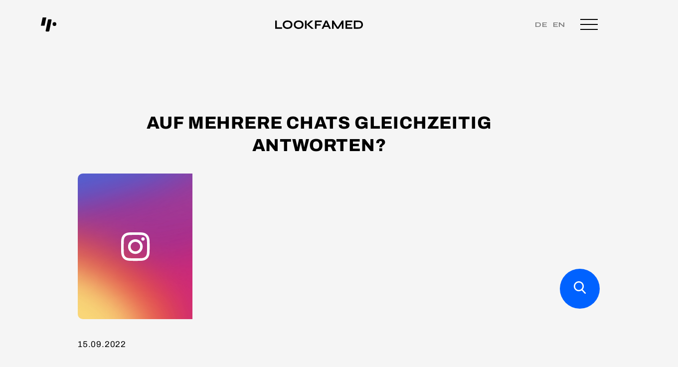

--- FILE ---
content_type: text/html; charset=UTF-8
request_url: https://lookfamed.de/news/newsticker/antworten-auf-mehrere-chats-gleichzeitig/
body_size: 39283
content:
<!doctype html>
<html lang="de-DE">
<!--
#######################################
####+.........#########################
####.........+#########################
###*.........##########################
###-........:#####:........:###########
##=.........######.........=###########
##:........-#####+........-############
##.........*#####.........*######+--:##
#+.........#####*.........#####-.......
#.........+#####-........+####+........
*.........#####=.........#####=........
-........:#####:........:#######......*
###############.........=##############
##############+.........###############
##############.........*###############
#############*.........################
#############-........+################
############=.........#################
############+........:#################
#######################################
interesting, right? we are hiring developers. mail to kim@lookfamed.de -->
<head>
	<meta charset="UTF-8">
	<meta name="viewport" content="width=device-width, initial-scale=1">
    <link rel="alternate" hreflang="x-default" href="https://lookfamed.de" />

    <link rel="preconnect" href="https://fonts.googleapis.com">
    <link rel="preconnect" href="https://fonts.gstatic.com" crossorigin>
    
    
	<meta name='robots' content='index, follow, max-image-preview:large, max-snippet:-1, max-video-preview:-1' />

	<!-- This site is optimized with the Yoast SEO Premium plugin v22.2 (Yoast SEO v22.2) - https://yoast.com/wordpress/plugins/seo/ -->
	<title>Auf mehrere Chats gleichzeitig antworten? - Lookfamed</title><link rel="preload" data-rocket-preload as="style" href="https://fonts.googleapis.com/css2?family=Syne:wght@400;700&#038;family=Cormorant:wght@500&#038;display=swap" /><link rel="stylesheet" href="https://fonts.googleapis.com/css2?family=Syne:wght@400;700&#038;family=Cormorant:wght@500&#038;display=swap" media="print" onload="this.media='all'" /><noscript><link rel="stylesheet" href="https://fonts.googleapis.com/css2?family=Syne:wght@400;700&#038;family=Cormorant:wght@500&#038;display=swap" /></noscript>
	<link rel="canonical" href="https://lookfamed.de/news/newsticker/antworten-auf-mehrere-chats-gleichzeitig/" />
	<meta property="og:locale" content="de_DE" />
	<meta property="og:type" content="article" />
	<meta property="og:title" content="Auf mehrere Chats gleichzeitig antworten?" />
	<meta property="og:description" content="Instagram arbeitet an der Möglichkeit, auf bis zu 10 Chats gleichzeitig zu antworten und öffnet somit vor allem Creatorn neue Türen." />
	<meta property="og:url" content="https://lookfamed.de/news/newsticker/antworten-auf-mehrere-chats-gleichzeitig/" />
	<meta property="og:site_name" content="Lookfamed" />
	<meta property="article:modified_time" content="2022-09-15T05:54:55+00:00" />
	<meta property="og:image" content="https://fffe4036.delivery.rocketcdn.me/wp-content/uploads/2022/05/instagram-1.png" />
	<meta property="og:image:width" content="230" />
	<meta property="og:image:height" content="292" />
	<meta property="og:image:type" content="image/png" />
	<meta name="twitter:card" content="summary_large_image" />
	<script type="application/ld+json" class="yoast-schema-graph">{"@context":"https://schema.org","@graph":[{"@type":"WebPage","@id":"https://lookfamed.de/news/newsticker/antworten-auf-mehrere-chats-gleichzeitig/","url":"https://lookfamed.de/news/newsticker/antworten-auf-mehrere-chats-gleichzeitig/","name":"Auf mehrere Chats gleichzeitig antworten? - Lookfamed","isPartOf":{"@id":"https://lookfamed.de/#website"},"primaryImageOfPage":{"@id":"https://lookfamed.de/news/newsticker/antworten-auf-mehrere-chats-gleichzeitig/#primaryimage"},"image":{"@id":"https://lookfamed.de/news/newsticker/antworten-auf-mehrere-chats-gleichzeitig/#primaryimage"},"thumbnailUrl":"https://fffe4036.delivery.rocketcdn.me/wp-content/uploads/2022/05/instagram-1.png","datePublished":"2022-09-15T05:42:10+00:00","dateModified":"2022-09-15T05:54:55+00:00","breadcrumb":{"@id":"https://lookfamed.de/news/newsticker/antworten-auf-mehrere-chats-gleichzeitig/#breadcrumb"},"inLanguage":"de","potentialAction":[{"@type":"ReadAction","target":["https://lookfamed.de/news/newsticker/antworten-auf-mehrere-chats-gleichzeitig/"]}]},{"@type":"ImageObject","inLanguage":"de","@id":"https://lookfamed.de/news/newsticker/antworten-auf-mehrere-chats-gleichzeitig/#primaryimage","url":"https://fffe4036.delivery.rocketcdn.me/wp-content/uploads/2022/05/instagram-1.png","contentUrl":"https://fffe4036.delivery.rocketcdn.me/wp-content/uploads/2022/05/instagram-1.png","width":230,"height":292},{"@type":"BreadcrumbList","@id":"https://lookfamed.de/news/newsticker/antworten-auf-mehrere-chats-gleichzeitig/#breadcrumb","itemListElement":[{"@type":"ListItem","position":1,"name":"Startseite","item":"https://lookfamed.de/"},{"@type":"ListItem","position":2,"name":"Auf mehrere Chats gleichzeitig antworten?"}]},{"@type":"WebSite","@id":"https://lookfamed.de/#website","url":"https://lookfamed.de/","name":"Lookfamed","description":"","potentialAction":[{"@type":"SearchAction","target":{"@type":"EntryPoint","urlTemplate":"https://lookfamed.de/?s={search_term_string}"},"query-input":"required name=search_term_string"}],"inLanguage":"de"}]}</script>
	<!-- / Yoast SEO Premium plugin. -->


<link rel='stylesheet' id='wp-block-library-css' href='https://fffe4036.delivery.rocketcdn.me/wp-includes/css/dist/block-library/style.min.css?ver=6.4.5' media='all' />
<style id='classic-theme-styles-inline-css'>
/*! This file is auto-generated */
.wp-block-button__link{color:#fff;background-color:#32373c;border-radius:9999px;box-shadow:none;text-decoration:none;padding:calc(.667em + 2px) calc(1.333em + 2px);font-size:1.125em}.wp-block-file__button{background:#32373c;color:#fff;text-decoration:none}
</style>
<style id='global-styles-inline-css'>
body{--wp--preset--color--black: #000000;--wp--preset--color--cyan-bluish-gray: #abb8c3;--wp--preset--color--white: #ffffff;--wp--preset--color--pale-pink: #f78da7;--wp--preset--color--vivid-red: #cf2e2e;--wp--preset--color--luminous-vivid-orange: #ff6900;--wp--preset--color--luminous-vivid-amber: #fcb900;--wp--preset--color--light-green-cyan: #7bdcb5;--wp--preset--color--vivid-green-cyan: #00d084;--wp--preset--color--pale-cyan-blue: #8ed1fc;--wp--preset--color--vivid-cyan-blue: #0693e3;--wp--preset--color--vivid-purple: #9b51e0;--wp--preset--gradient--vivid-cyan-blue-to-vivid-purple: linear-gradient(135deg,rgba(6,147,227,1) 0%,rgb(155,81,224) 100%);--wp--preset--gradient--light-green-cyan-to-vivid-green-cyan: linear-gradient(135deg,rgb(122,220,180) 0%,rgb(0,208,130) 100%);--wp--preset--gradient--luminous-vivid-amber-to-luminous-vivid-orange: linear-gradient(135deg,rgba(252,185,0,1) 0%,rgba(255,105,0,1) 100%);--wp--preset--gradient--luminous-vivid-orange-to-vivid-red: linear-gradient(135deg,rgba(255,105,0,1) 0%,rgb(207,46,46) 100%);--wp--preset--gradient--very-light-gray-to-cyan-bluish-gray: linear-gradient(135deg,rgb(238,238,238) 0%,rgb(169,184,195) 100%);--wp--preset--gradient--cool-to-warm-spectrum: linear-gradient(135deg,rgb(74,234,220) 0%,rgb(151,120,209) 20%,rgb(207,42,186) 40%,rgb(238,44,130) 60%,rgb(251,105,98) 80%,rgb(254,248,76) 100%);--wp--preset--gradient--blush-light-purple: linear-gradient(135deg,rgb(255,206,236) 0%,rgb(152,150,240) 100%);--wp--preset--gradient--blush-bordeaux: linear-gradient(135deg,rgb(254,205,165) 0%,rgb(254,45,45) 50%,rgb(107,0,62) 100%);--wp--preset--gradient--luminous-dusk: linear-gradient(135deg,rgb(255,203,112) 0%,rgb(199,81,192) 50%,rgb(65,88,208) 100%);--wp--preset--gradient--pale-ocean: linear-gradient(135deg,rgb(255,245,203) 0%,rgb(182,227,212) 50%,rgb(51,167,181) 100%);--wp--preset--gradient--electric-grass: linear-gradient(135deg,rgb(202,248,128) 0%,rgb(113,206,126) 100%);--wp--preset--gradient--midnight: linear-gradient(135deg,rgb(2,3,129) 0%,rgb(40,116,252) 100%);--wp--preset--font-size--small: 13px;--wp--preset--font-size--medium: 20px;--wp--preset--font-size--large: 36px;--wp--preset--font-size--x-large: 42px;--wp--preset--spacing--20: 0.44rem;--wp--preset--spacing--30: 0.67rem;--wp--preset--spacing--40: 1rem;--wp--preset--spacing--50: 1.5rem;--wp--preset--spacing--60: 2.25rem;--wp--preset--spacing--70: 3.38rem;--wp--preset--spacing--80: 5.06rem;--wp--preset--shadow--natural: 6px 6px 9px rgba(0, 0, 0, 0.2);--wp--preset--shadow--deep: 12px 12px 50px rgba(0, 0, 0, 0.4);--wp--preset--shadow--sharp: 6px 6px 0px rgba(0, 0, 0, 0.2);--wp--preset--shadow--outlined: 6px 6px 0px -3px rgba(255, 255, 255, 1), 6px 6px rgba(0, 0, 0, 1);--wp--preset--shadow--crisp: 6px 6px 0px rgba(0, 0, 0, 1);}:where(.is-layout-flex){gap: 0.5em;}:where(.is-layout-grid){gap: 0.5em;}body .is-layout-flow > .alignleft{float: left;margin-inline-start: 0;margin-inline-end: 2em;}body .is-layout-flow > .alignright{float: right;margin-inline-start: 2em;margin-inline-end: 0;}body .is-layout-flow > .aligncenter{margin-left: auto !important;margin-right: auto !important;}body .is-layout-constrained > .alignleft{float: left;margin-inline-start: 0;margin-inline-end: 2em;}body .is-layout-constrained > .alignright{float: right;margin-inline-start: 2em;margin-inline-end: 0;}body .is-layout-constrained > .aligncenter{margin-left: auto !important;margin-right: auto !important;}body .is-layout-constrained > :where(:not(.alignleft):not(.alignright):not(.alignfull)){max-width: var(--wp--style--global--content-size);margin-left: auto !important;margin-right: auto !important;}body .is-layout-constrained > .alignwide{max-width: var(--wp--style--global--wide-size);}body .is-layout-flex{display: flex;}body .is-layout-flex{flex-wrap: wrap;align-items: center;}body .is-layout-flex > *{margin: 0;}body .is-layout-grid{display: grid;}body .is-layout-grid > *{margin: 0;}:where(.wp-block-columns.is-layout-flex){gap: 2em;}:where(.wp-block-columns.is-layout-grid){gap: 2em;}:where(.wp-block-post-template.is-layout-flex){gap: 1.25em;}:where(.wp-block-post-template.is-layout-grid){gap: 1.25em;}.has-black-color{color: var(--wp--preset--color--black) !important;}.has-cyan-bluish-gray-color{color: var(--wp--preset--color--cyan-bluish-gray) !important;}.has-white-color{color: var(--wp--preset--color--white) !important;}.has-pale-pink-color{color: var(--wp--preset--color--pale-pink) !important;}.has-vivid-red-color{color: var(--wp--preset--color--vivid-red) !important;}.has-luminous-vivid-orange-color{color: var(--wp--preset--color--luminous-vivid-orange) !important;}.has-luminous-vivid-amber-color{color: var(--wp--preset--color--luminous-vivid-amber) !important;}.has-light-green-cyan-color{color: var(--wp--preset--color--light-green-cyan) !important;}.has-vivid-green-cyan-color{color: var(--wp--preset--color--vivid-green-cyan) !important;}.has-pale-cyan-blue-color{color: var(--wp--preset--color--pale-cyan-blue) !important;}.has-vivid-cyan-blue-color{color: var(--wp--preset--color--vivid-cyan-blue) !important;}.has-vivid-purple-color{color: var(--wp--preset--color--vivid-purple) !important;}.has-black-background-color{background-color: var(--wp--preset--color--black) !important;}.has-cyan-bluish-gray-background-color{background-color: var(--wp--preset--color--cyan-bluish-gray) !important;}.has-white-background-color{background-color: var(--wp--preset--color--white) !important;}.has-pale-pink-background-color{background-color: var(--wp--preset--color--pale-pink) !important;}.has-vivid-red-background-color{background-color: var(--wp--preset--color--vivid-red) !important;}.has-luminous-vivid-orange-background-color{background-color: var(--wp--preset--color--luminous-vivid-orange) !important;}.has-luminous-vivid-amber-background-color{background-color: var(--wp--preset--color--luminous-vivid-amber) !important;}.has-light-green-cyan-background-color{background-color: var(--wp--preset--color--light-green-cyan) !important;}.has-vivid-green-cyan-background-color{background-color: var(--wp--preset--color--vivid-green-cyan) !important;}.has-pale-cyan-blue-background-color{background-color: var(--wp--preset--color--pale-cyan-blue) !important;}.has-vivid-cyan-blue-background-color{background-color: var(--wp--preset--color--vivid-cyan-blue) !important;}.has-vivid-purple-background-color{background-color: var(--wp--preset--color--vivid-purple) !important;}.has-black-border-color{border-color: var(--wp--preset--color--black) !important;}.has-cyan-bluish-gray-border-color{border-color: var(--wp--preset--color--cyan-bluish-gray) !important;}.has-white-border-color{border-color: var(--wp--preset--color--white) !important;}.has-pale-pink-border-color{border-color: var(--wp--preset--color--pale-pink) !important;}.has-vivid-red-border-color{border-color: var(--wp--preset--color--vivid-red) !important;}.has-luminous-vivid-orange-border-color{border-color: var(--wp--preset--color--luminous-vivid-orange) !important;}.has-luminous-vivid-amber-border-color{border-color: var(--wp--preset--color--luminous-vivid-amber) !important;}.has-light-green-cyan-border-color{border-color: var(--wp--preset--color--light-green-cyan) !important;}.has-vivid-green-cyan-border-color{border-color: var(--wp--preset--color--vivid-green-cyan) !important;}.has-pale-cyan-blue-border-color{border-color: var(--wp--preset--color--pale-cyan-blue) !important;}.has-vivid-cyan-blue-border-color{border-color: var(--wp--preset--color--vivid-cyan-blue) !important;}.has-vivid-purple-border-color{border-color: var(--wp--preset--color--vivid-purple) !important;}.has-vivid-cyan-blue-to-vivid-purple-gradient-background{background: var(--wp--preset--gradient--vivid-cyan-blue-to-vivid-purple) !important;}.has-light-green-cyan-to-vivid-green-cyan-gradient-background{background: var(--wp--preset--gradient--light-green-cyan-to-vivid-green-cyan) !important;}.has-luminous-vivid-amber-to-luminous-vivid-orange-gradient-background{background: var(--wp--preset--gradient--luminous-vivid-amber-to-luminous-vivid-orange) !important;}.has-luminous-vivid-orange-to-vivid-red-gradient-background{background: var(--wp--preset--gradient--luminous-vivid-orange-to-vivid-red) !important;}.has-very-light-gray-to-cyan-bluish-gray-gradient-background{background: var(--wp--preset--gradient--very-light-gray-to-cyan-bluish-gray) !important;}.has-cool-to-warm-spectrum-gradient-background{background: var(--wp--preset--gradient--cool-to-warm-spectrum) !important;}.has-blush-light-purple-gradient-background{background: var(--wp--preset--gradient--blush-light-purple) !important;}.has-blush-bordeaux-gradient-background{background: var(--wp--preset--gradient--blush-bordeaux) !important;}.has-luminous-dusk-gradient-background{background: var(--wp--preset--gradient--luminous-dusk) !important;}.has-pale-ocean-gradient-background{background: var(--wp--preset--gradient--pale-ocean) !important;}.has-electric-grass-gradient-background{background: var(--wp--preset--gradient--electric-grass) !important;}.has-midnight-gradient-background{background: var(--wp--preset--gradient--midnight) !important;}.has-small-font-size{font-size: var(--wp--preset--font-size--small) !important;}.has-medium-font-size{font-size: var(--wp--preset--font-size--medium) !important;}.has-large-font-size{font-size: var(--wp--preset--font-size--large) !important;}.has-x-large-font-size{font-size: var(--wp--preset--font-size--x-large) !important;}
.wp-block-navigation a:where(:not(.wp-element-button)){color: inherit;}
:where(.wp-block-post-template.is-layout-flex){gap: 1.25em;}:where(.wp-block-post-template.is-layout-grid){gap: 1.25em;}
:where(.wp-block-columns.is-layout-flex){gap: 2em;}:where(.wp-block-columns.is-layout-grid){gap: 2em;}
.wp-block-pullquote{font-size: 1.5em;line-height: 1.6;}
</style>
<link rel='stylesheet' id='borlabs-cookie-css' href='https://fffe4036.delivery.rocketcdn.me/wp-content/cache/borlabs-cookie/borlabs-cookie_1_de.css?ver=2.2.67-16' media='all' />
<link rel='stylesheet' id='lookfamed-main-css' href='https://fffe4036.delivery.rocketcdn.me/wp-content/themes/lookfamed/css/main.min.css?ver=1.0.70' media='all' />
<link rel='stylesheet' id='lookfamed-podcast-main-css' href='https://fffe4036.delivery.rocketcdn.me/wp-content/themes/lookfamed/css/podcast.min.css?ver=1.0.70' media='all' />
<link rel='stylesheet' id='lookfamed-success-stories-css' href='https://fffe4036.delivery.rocketcdn.me/wp-content/themes/lookfamed/css/success-stories.min.css?ver=1.0.70' media='all' />
<link rel='stylesheet' id='lookfamed-reporting-and-analysis-css' href='https://fffe4036.delivery.rocketcdn.me/wp-content/themes/lookfamed/css/reporting-and-analysis.min.css?ver=1.0.70' media='all' />
<link rel='stylesheet' id='lookfamed-content-creation-css' href='https://fffe4036.delivery.rocketcdn.me/wp-content/themes/lookfamed/css/content-creation.min.css?ver=1.0.70' media='all' />
<link rel='stylesheet' id='lookfamed-page-partners-css' href='https://fffe4036.delivery.rocketcdn.me/wp-content/themes/lookfamed/css/partners.min.css?ver=1.0.70' media='all' />
<link rel='stylesheet' id='lookfamed-page-jobs-css' href='https://fffe4036.delivery.rocketcdn.me/wp-content/themes/lookfamed/css/jobs.min.css?ver=1.0.70' media='all' />
<link rel='stylesheet' id='lookfamed-page-about-css' href='https://fffe4036.delivery.rocketcdn.me/wp-content/themes/lookfamed/css/about.min.css?ver=1.0.70' media='all' />
<link rel='stylesheet' id='lookfamed-tmplpart-our-channels-css' href='https://fffe4036.delivery.rocketcdn.me/wp-content/themes/lookfamed/css/tmplpart-our-channels.min.css?ver=1.0.70' media='all' />
<link rel='stylesheet' id='lookfamed-tmplpart-experts-knowledge-css' href='https://fffe4036.delivery.rocketcdn.me/wp-content/themes/lookfamed/css/tmplpart-experts-knowledge.min.css?ver=1.0.70' media='all' />
<link rel='stylesheet' id='lookfamed-page-template-dummy-css' href='https://fffe4036.delivery.rocketcdn.me/wp-content/themes/lookfamed/css/page-template-dummy.min.css?ver=1.0.70' media='all' />
<link rel='stylesheet' id='lookfamed-template-part-contact-css' href='https://fffe4036.delivery.rocketcdn.me/wp-content/themes/lookfamed/css/template-part-contact.min.css?ver=1.0.70' media='all' />
<link rel='stylesheet' id='lookfamed-slider-css' href='https://fffe4036.delivery.rocketcdn.me/wp-content/themes/lookfamed/css/swiper-bundle.min.css?ver=1.0.70' media='all' />
<link rel='stylesheet' id='lookfamed-tmplpart-newsletter-popup-css' href='https://fffe4036.delivery.rocketcdn.me/wp-content/themes/lookfamed/css/tmplpart-newsletter-popup.min.css?ver=1.0.70' media='all' />
<link rel='stylesheet' id='lookfamed-tiktok_channel-css' href='https://fffe4036.delivery.rocketcdn.me/wp-content/themes/lookfamed/css/tiktok-channel.min.css?ver=1.0.70' media='all' />
<script src="https://fffe4036.delivery.rocketcdn.me/wp-includes/js/jquery/jquery.min.js?ver=3.7.1" id="jquery-core-js"></script>
<script src="https://fffe4036.delivery.rocketcdn.me/wp-includes/js/jquery/jquery-migrate.min.js?ver=3.4.1" id="jquery-migrate-js"></script>
<script id="borlabs-cookie-prioritize-js-extra">
var borlabsCookiePrioritized = {"domain":"lookfamed.de","path":"\/","version":"3","bots":"1","optInJS":{"statistics":{"google-analytics":"[base64]","facebook-pixel":"[base64]","google-analytics_new":"[base64]"}}};
</script>
<script src="https://fffe4036.delivery.rocketcdn.me/wp-content/plugins/borlabs-cookie/assets/javascript/borlabs-cookie-prioritize.min.js?ver=2.2.67" id="borlabs-cookie-prioritize-js"></script>
<link rel='shortlink' href='https://lookfamed.de/?p=6407' />
<link rel="alternate" type="application/json+oembed" href="https://lookfamed.de/wp-json/oembed/1.0/embed?url=https%3A%2F%2Flookfamed.de%2Fnews%2Fnewsticker%2Fantworten-auf-mehrere-chats-gleichzeitig%2F" />
<link rel="alternate" type="text/xml+oembed" href="https://lookfamed.de/wp-json/oembed/1.0/embed?url=https%3A%2F%2Flookfamed.de%2Fnews%2Fnewsticker%2Fantworten-auf-mehrere-chats-gleichzeitig%2F&#038;format=xml" />
<link rel="alternate" hreflang="en-US" href="https://lookfamed.de/en/newsticker/"><link rel="alternate" hreflang="de-DE" href="https://lookfamed.de/newsticker/"><script>
(function(l,e,a,d,i,n,f,o){if(!l[i]){l.GlobalLeadinfoNamespace=l.GlobalLeadinfoNamespace||[];
l.GlobalLeadinfoNamespace.push(i);l[i]=function(){(l[i].q=l[i].q||[]).push(arguments)};l[i].t=l[i].t||n;
l[i].q=l[i].q||[];o=e.createElement(a);f=e.getElementsByTagName(a)[0];o.async=1;o.src=d;f.parentNode.insertBefore(o,f);}
}(window,document,"script","https://cdn.leadinfo.net/ping.js","leadinfo","LI-6391FE44EBD0C"));
</script><script>
if('0' === '1') {
    window.dataLayer = window.dataLayer || [];
    function gtag(){dataLayer.push(arguments);}
    gtag('consent', 'default', {
       'ad_storage': 'denied',
       'analytics_storage': 'denied'
    });
    gtag("js", new Date());

    gtag("config", "GTM-T7CNRX5", { "anonymize_ip": true });

    (function (w, d, s, i) {
    var f = d.getElementsByTagName(s)[0],
        j = d.createElement(s);
    j.async = true;
    j.src =
        "https://www.googletagmanager.com/gtag/js?id=" + i;
    f.parentNode.insertBefore(j, f);
    })(window, document, "script", "GTM-T7CNRX5");
}
</script><script>
if('0' === '1') {
    window.dataLayer = window.dataLayer || [];
    function gtag(){dataLayer.push(arguments);}
    gtag('consent', 'default', {
       'ad_storage': 'denied',
       'analytics_storage': 'denied'
    });
    gtag("js", new Date());

    gtag("config", "G-C7D8CV05ZD", { "anonymize_ip": true });

    (function (w, d, s, i) {
    var f = d.getElementsByTagName(s)[0],
        j = d.createElement(s);
    j.async = true;
    j.src =
        "https://www.googletagmanager.com/gtag/js?id=" + i;
    f.parentNode.insertBefore(j, f);
    })(window, document, "script", "G-C7D8CV05ZD");
}
</script><link rel="icon" href="https://fffe4036.delivery.rocketcdn.me/wp-content/uploads/2022/05/cropped-favicon-lookfamed-96-x-96-32x32.jpg" sizes="32x32" />
<link rel="icon" href="https://fffe4036.delivery.rocketcdn.me/wp-content/uploads/2022/05/cropped-favicon-lookfamed-96-x-96-192x192.jpg" sizes="192x192" />
<link rel="apple-touch-icon" href="https://fffe4036.delivery.rocketcdn.me/wp-content/uploads/2022/05/cropped-favicon-lookfamed-96-x-96-180x180.jpg" />
<meta name="msapplication-TileImage" content="https://fffe4036.delivery.rocketcdn.me/wp-content/uploads/2022/05/cropped-favicon-lookfamed-96-x-96-270x270.jpg" />
<meta name="generator" content="WP Rocket 3.18" data-wpr-features="wpr_cdn wpr_desktop wpr_preload_links" /></head>
<body class="newsticker-template-default single single-newsticker postid-6407">


<header data-rocket-location-hash="3f0e29c43b8c56ef4e126ce586f7b191" class="main-header white">
    <div data-rocket-location-hash="5801c95871f4d89e0c394b8a7dcbe4ce" class="icon">
        <a href="https://lookfamed.de">
        <svg class="lf_icon" xmlns="http://www.w3.org/2000/svg" xmlns:xlink="http://www.w3.org/1999/xlink" width="32.748" height="30" viewBox="0 0 32.748 32">
            <g data-name="Gruppe 10" clip-path="url(#clip-path)">
                <path data-name="Pfad 14" d="M11.421,0H3.811A.116.116,0,0,0,3.7.1L0,17.387a.119.119,0,0,0,.113.143H7.771a.116.116,0,0,0,.113-.1L11.534.143A.119.119,0,0,0,11.421,0" transform="translate(0 0)" fill="#fff"></path>
                <path data-name="Pfad 15" d="M49.315,17.646h0a4.026,4.026,0,0,0-3.943,4.1v0a4.026,4.026,0,0,0,3.943,4.1h0a4.026,4.026,0,0,0,3.943-4.1v0a4.026,4.026,0,0,0-3.943-4.1" transform="translate(-20.511 -7.582)" fill="#fff"></path>
                <path data-name="Pfad 16" d="M29.643,7.105H24.621a1.4,1.4,0,0,0-1.358,1.161L18.426,31.333a1.425,1.425,0,0,0,1.358,1.72h5.023a1.4,1.4,0,0,0,1.358-1.161L31,8.825a1.425,1.425,0,0,0-1.358-1.72" transform="translate(-8.318 -3.053)" fill="#fff"></path>
            </g>
        </svg>
        </a>
    </div>
    <div data-rocket-location-hash="84ed4d5a10953f3955b9bcba2177f3bd" class="logo">
        <a href="https://lookfamed.de">
            <svg xmlns="http://www.w3.org/2000/svg" viewBox="0 0 556.44 52.04">
                <g id="a">
                    <g>
                        <path d="M10.28,1.01V42.45H43.53v8.58H0V1.01H10.28Z" fill="#fff"/>
                        <path d="M77.65,52.04c-6.65,0-10.65-1.04-15.37-3.13-4.72-2.09-8.33-5.07-10.82-8.93-2.5-3.87-3.75-8.5-3.75-13.92s1.25-10.13,3.75-13.99c2.5-3.87,6.14-6.77,10.82-8.93,2.9-1.34,8.72-3.13,15.37-3.13s12.4,1.04,17.09,3.13c4.69,2.09,8.29,5.06,10.79,8.93,2.5,3.87,3.75,8.53,3.75,13.99s-1.25,10.05-3.75,13.92c-2.5,3.87-6.1,6.84-10.79,8.93-4.69,2.09-10.39,3.13-17.09,3.13Zm0-8.89c4.12,0,7.74-.62,10.86-1.85,3.12-1.24,5.57-3.12,7.35-5.64,1.78-2.52,2.67-5.72,2.67-9.59s-.89-7.06-2.67-9.59c-1.78-2.53-4.23-4.42-7.35-5.68-3.12-1.26-6.74-1.89-10.86-1.89s-6.55,.65-9.22,1.89c-3.12,1.45-5.7,3.16-7.5,5.68-1.8,2.52-2.71,5.72-2.71,9.59s.9,7.06,2.71,9.59c1.8,2.53,4.3,4.41,7.5,5.64,3.2,1.24,5.15,1.85,9.22,1.85Z" fill="#fff"/>
                        <path d="M148.13,52.04c-6.65,0-10.65-1.04-15.37-3.13-4.72-2.09-8.33-5.07-10.82-8.93-2.5-3.87-3.75-8.5-3.75-13.92s1.25-10.13,3.75-13.99c2.5-3.87,6.14-6.77,10.82-8.93,2.9-1.34,8.72-3.13,15.37-3.13s12.4,1.04,17.09,3.13c4.69,2.09,8.29,5.06,10.79,8.93,2.5,3.87,3.75,8.53,3.75,13.99s-1.25,10.05-3.75,13.92c-2.5,3.87-6.1,6.84-10.79,8.93-4.69,2.09-10.39,3.13-17.09,3.13Zm0-8.89c4.12,0,7.74-.62,10.86-1.85,3.12-1.24,5.57-3.12,7.35-5.64,1.78-2.52,2.67-5.72,2.67-9.59s-.89-7.06-2.67-9.59c-1.78-2.53-4.23-4.42-7.35-5.68-3.12-1.26-6.74-1.89-10.86-1.89s-6.55,.65-9.22,1.89c-3.12,1.45-5.7,3.16-7.5,5.68-1.8,2.52-2.71,5.72-2.71,9.59s.9,7.06,2.71,9.59c1.8,2.53,4.3,4.41,7.5,5.64,3.2,1.24,5.15,1.85,9.22,1.85Z" fill="#fff"/>
                        <path d="M189.19,1.01h10.28V51.03h-10.28V1.01Zm21.42,25.67l-.08-4.33,33.71,28.69h-14.85l-30-26.29L226.07,1.01h14.61l-30.08,25.67Z" fill="#fff"/>
                        <path d="M295.74,1.01V9.59h-33.46v13.45h26.5v8.04h-26.5v19.95h-10.28V1.01h43.75Z" fill="#fff"/>
                        <path d="M294.78,51.03L318.28,1.01h11.13l23.74,50.03h-11.21l-20.57-45.08h4.95l-20.41,45.08h-11.13Zm12.45-10.9v-8.58h33.09v8.58h-33.09Z" fill="#fff"/>
                        <path d="M399.18,45.93h-4.87L423.07,1.01h10.28V51.03h-10.28V14.69l2.47,.7-22.96,35.64h-11.52l-22.96-35.49,2.47-.7V51.03h-10.28V1.01h10.28l28.61,44.92Z" fill="#fff"/>
                        <path d="M455.94,30.16v12.29h33.54v8.58h-43.82V1.01h43.75V9.59h-33.46v12.45h26.5v8.12h-26.5Z" fill="#fff"/>
                        <path d="M527.14,1.01c5.62,0,10.31,.67,14.07,2.01,3.76,1.34,6.77,3.16,9.01,5.45,2.24,2.29,3.84,4.94,4.79,7.92,.95,2.99,1.43,6.14,1.43,9.43s-.53,6.47-1.58,9.51c-1.06,3.04-2.73,5.74-5.03,8.08-2.29,2.35-5.31,4.2-9.05,5.57-3.74,1.37-8.29,2.05-13.65,2.05h-28.61V1.01h28.61Zm-18.32,41.21h18.09c3.71,0,6.79-.45,9.24-1.35,2.45-.9,4.39-2.13,5.84-3.67,1.44-1.55,2.47-3.3,3.09-5.26,.62-1.96,.93-3.99,.93-6.11s-.31-4.12-.93-6.03c-.62-1.91-1.65-3.61-3.09-5.1-1.44-1.49-3.39-2.68-5.84-3.56-2.45-.87-5.53-1.31-9.24-1.31h-18.09V42.22Z" fill="#fff"/>
                    </g>
                </g>
                <g id="b"/>
            </svg>
        </a>
    </div>
    <div data-rocket-location-hash="c5ef6a9668edb6c0da5872eeab69ba15" class="menu_opener">
        <ul class="language_switcher">
                        <li><a class="" href="https://lookfamed.de/newsticker/">de</a></li>
                        <li><a class="" href="https://lookfamed.de/en/newsticker/">en</a></li>
                    </ul>
        <svg class="hamburger" xmlns="http://www.w3.org/2000/svg" width="35" height="22" viewBox="0 0 35 22">
                <line class="Linie_1" data-name="Linie 1" x2="35" fill="none" stroke="#fff" stroke-width="2"/>
                <line class="Linie_2" data-name="Linie 2" x2="35" transform="translate(0 10)" fill="none" stroke="#fff" stroke-width="2"/>
                <line class="Linie_3" data-name="Linie 3" x2="35" transform="translate(0 20)" fill="none" stroke="#fff" stroke-width="2"/>
        </svg>
    </div>
</header>
<div data-rocket-location-hash="ef3b88689c31c24c821001f838e92a7f" class="lf-menu">
    <div data-rocket-location-hash="f9fd553491374f1f681ca005fcdbb358" class="language">
        <ul class="language_switcher">
		                    <li><a class="" href="https://lookfamed.de/newsticker/">de</a></li>
		                    <li><a class="" href="https://lookfamed.de/en/newsticker/">en</a></li>
		            </ul>
    </div>
    <div data-rocket-location-hash="7cc0f6dbe830791b7b2cd5aabd1e3494" class="search">
        <form id="lf_main_header_search_form" method="get" action="https://lookfamed.de/">
            <input type="text" name="s" placeholder="Suchbegriff eingeben">
            <button type="button" id="lf_main_menu_search">
                <img src="https://fffe4036.delivery.rocketcdn.me/wp-content/themes/lookfamed/img/search.svg" alt="Suchen">
            </button>
        </form>
    </div>
    <div data-rocket-location-hash="d18e4782a20636a7667da82d8b2b9936" class="sub-nav"><div data-rocket-location-hash="e452bc450666f102b49cc4e970aa3ca5" class="menu-header-rechtlich-container"><ul id="menu-header-rechtlich" class="menu"><li id="menu-item-147" class="menu-item menu-item-type-post_type menu-item-object-page menu-item-privacy-policy menu-item-147"><a rel="privacy-policy" href="https://lookfamed.de/datenschutzerklaerung/">Daten­schutz</a></li>
<li id="menu-item-146" class="menu-item menu-item-type-post_type menu-item-object-page menu-item-146"><a href="https://lookfamed.de/agb/">AGBS</a></li>
<li id="menu-item-145" class="menu-item menu-item-type-post_type menu-item-object-page menu-item-145"><a href="https://lookfamed.de/impressum/">Impres&shy;sum</a></li>
</ul></div></div>
    <div data-rocket-location-hash="0c1a9f0b3759c006757feca475e85ce7" class="inner main-inner">
	    <div data-rocket-location-hash="9c1b89776a76e038bc265cde489c542d" class="menu-header-brand-and-agencies-container"><ul id="menu-header-brand-and-agencies" class="menu"><li id="menu-item-1186" class="menu-item menu-item-type-post_type menu-item-object-page menu-item-1186"><a href="https://lookfamed.de/brands-agencies/">Brands &amp; Agencies</a></li>
<li id="menu-item-7958" class="menu-item menu-item-type-post_type menu-item-object-page menu-item-7958"><a href="https://lookfamed.de/brands-agencies/">Übersicht</a></li>
<li id="menu-item-858" class="menu-item menu-item-type-post_type menu-item-object-page menu-item-858"><a href="https://lookfamed.de/special-campaign/">Special Campaign</a></li>
<li id="menu-item-1493" class="menu-item menu-item-type-post_type menu-item-object-page menu-item-1493"><a href="https://lookfamed.de/content-creation/">Content Creation</a></li>
<li id="menu-item-1523" class="menu-item menu-item-type-post_type menu-item-object-page menu-item-1523"><a href="https://lookfamed.de/managed-campaigns/">Managed Campaigns</a></li>
<li id="menu-item-1362" class="menu-item menu-item-type-post_type menu-item-object-page menu-item-1362"><a href="https://lookfamed.de/creator-identification-recruitment/">Creator Identification &amp; Recruitment</a></li>
<li id="menu-item-1478" class="menu-item menu-item-type-post_type menu-item-object-page menu-item-1478"><a href="https://lookfamed.de/reporting-und-analyse/">Reporting &amp; Analyse</a></li>
<li id="menu-item-1040" class="menu-item menu-item-type-post_type menu-item-object-page menu-item-1040"><a href="https://lookfamed.de/success-stories/">Success Stories</a></li>
</ul></div><div data-rocket-location-hash="d26d08e0c27ba0e295bb8539e39d2aaa" class="menu-header-creator-influencer-container"><ul id="menu-header-creator-influencer" class="menu"><li id="menu-item-2215" class="menu-item menu-item-type-post_type menu-item-object-page menu-item-2215"><a href="https://lookfamed.de/creator-management/">Creator &#038; Influencer</a></li>
<li id="menu-item-7959" class="menu-item menu-item-type-post_type menu-item-object-page menu-item-7959"><a href="https://lookfamed.de/creator-management/">Für Creator</a></li>
<li id="menu-item-585" class="menu-item menu-item-type-post_type menu-item-object-page menu-item-585"><a href="https://lookfamed.de/creator-portfolio/">Portfolio</a></li>
<li id="menu-item-11765" class="menu-item menu-item-type-post_type menu-item-object-page menu-item-11765"><a href="https://lookfamed.de/creator-achievements/">Creator Achievements</a></li>
<li id="menu-item-3573" class="menu-item menu-item-type-post_type menu-item-object-page menu-item-3573"><a href="https://lookfamed.de/creator-services/">Services</a></li>
<li id="menu-item-39" class="lkf_open_form_management menu-item menu-item-type-custom menu-item-object-custom menu-item-39"><a href="#"><span class="lkf_open_form_management">Apply Now</span></a></li>
</ul></div><div data-rocket-location-hash="3b2b2cd8288a80bc5c082073fbfcd428" class="menu-we-help-you-grow-on-container"><ul id="menu-we-help-you-grow-on" class="menu"><li id="menu-item-7967" class="menu-item menu-item-type-custom menu-item-object-custom menu-item-7967"><a href="#">We help you grow on&#8230;</a></li>
<li id="menu-item-7961" class="menu-item menu-item-type-post_type menu-item-object-page menu-item-7961"><a href="https://lookfamed.de/instagram/">Instagram</a></li>
<li id="menu-item-7962" class="menu-item menu-item-type-post_type menu-item-object-page menu-item-7962"><a href="https://lookfamed.de/pinterest/">Pinterest</a></li>
<li id="menu-item-7963" class="menu-item menu-item-type-post_type menu-item-object-page menu-item-7963"><a href="https://lookfamed.de/tiktok/">TikTok</a></li>
<li id="menu-item-7964" class="menu-item menu-item-type-post_type menu-item-object-page menu-item-7964"><a href="https://lookfamed.de/linkedin/">LinkedIn</a></li>
<li id="menu-item-7965" class="menu-item menu-item-type-post_type menu-item-object-page menu-item-7965"><a href="https://lookfamed.de/youtube/">YouTube</a></li>
<li id="menu-item-7966" class="menu-item menu-item-type-post_type menu-item-object-page menu-item-7966"><a href="https://lookfamed.de/twitch/">Twitch</a></li>
</ul></div><div data-rocket-location-hash="84b87481bbb9d96040fa236d14179556" class="menu-header-lern-container"><ul id="menu-header-lern" class="menu"><li id="menu-item-4430" class="prevent-href menu-item menu-item-type-custom menu-item-object-custom menu-item-4430"><a href="#"><span class="prevent-href">Learn</span></a></li>
<li id="menu-item-370" class="menu-item menu-item-type-post_type menu-item-object-page menu-item-370"><a href="https://lookfamed.de/journals/">Journals</a></li>
<li id="menu-item-361" class="menu-item menu-item-type-post_type menu-item-object-page menu-item-361"><a href="https://lookfamed.de/podcasts/">Podcasts</a></li>
<li id="menu-item-371" class="menu-item menu-item-type-post_type menu-item-object-page current_page_parent menu-item-371"><a href="https://lookfamed.de/news/">News</a></li>
</ul></div><div data-rocket-location-hash="c397cd7358fc552b449deaeb1d12eea9" class="menu-header-about-container"><ul id="menu-header-about" class="menu"><li id="menu-item-2221" class="menu-item menu-item-type-post_type menu-item-object-page menu-item-2221"><a href="https://lookfamed.de/about/">About</a></li>
<li id="menu-item-2434" class="menu-item menu-item-type-post_type menu-item-object-page menu-item-2434"><a href="https://lookfamed.de/offices/">Office</a></li>
<li id="menu-item-1852" class="menu-item menu-item-type-post_type menu-item-object-page menu-item-1852"><a href="https://lookfamed.de/partner/">Partner</a></li>
<li id="menu-item-1988" class="menu-item menu-item-type-post_type menu-item-object-page menu-item-1988"><a href="https://lookfamed.de/jobs/">Jobs</a></li>
<li id="menu-item-4767" class="menu-item menu-item-type-post_type menu-item-object-page menu-item-4767"><a href="https://lookfamed.de/kontakt/">Kontakt</a></li>
</ul></div>
<div data-rocket-location-hash="c474b1a855febea99a2e0355e51eb839" class="wp-block-group our-channels is-layout-flow wp-block-group-is-layout-flow"><div class="wp-block-group__inner-container">
<h3 class="wp-block-heading">Our Channels</h3>



<ul class="wp-block-social-links is-style-logos-only link-xing is-layout-flex wp-block-social-links-is-layout-flex"><li class="wp-social-link wp-social-link-linkedin  wp-block-social-link"><a rel=" noopener nofollow" target="_blank" href="https://de.linkedin.com/company/lookfamed" class="wp-block-social-link-anchor"><svg width="24" height="24" viewBox="0 0 24 24" version="1.1" xmlns="http://www.w3.org/2000/svg" aria-hidden="true" focusable="false"><path d="M19.7,3H4.3C3.582,3,3,3.582,3,4.3v15.4C3,20.418,3.582,21,4.3,21h15.4c0.718,0,1.3-0.582,1.3-1.3V4.3 C21,3.582,20.418,3,19.7,3z M8.339,18.338H5.667v-8.59h2.672V18.338z M7.004,8.574c-0.857,0-1.549-0.694-1.549-1.548 c0-0.855,0.691-1.548,1.549-1.548c0.854,0,1.547,0.694,1.547,1.548C8.551,7.881,7.858,8.574,7.004,8.574z M18.339,18.338h-2.669 v-4.177c0-0.996-0.017-2.278-1.387-2.278c-1.389,0-1.601,1.086-1.601,2.206v4.249h-2.667v-8.59h2.559v1.174h0.037 c0.356-0.675,1.227-1.387,2.526-1.387c2.703,0,3.203,1.779,3.203,4.092V18.338z"></path></svg><span class="wp-block-social-link-label screen-reader-text">LinkedIn</span></a></li>

<li class="wp-social-link wp-social-link-instagram  wp-block-social-link"><a rel=" noopener nofollow" target="_blank" href="https://www.instagram.com/lookfamed/" class="wp-block-social-link-anchor"><svg width="24" height="24" viewBox="0 0 24 24" version="1.1" xmlns="http://www.w3.org/2000/svg" aria-hidden="true" focusable="false"><path d="M12,4.622c2.403,0,2.688,0.009,3.637,0.052c0.877,0.04,1.354,0.187,1.671,0.31c0.42,0.163,0.72,0.358,1.035,0.673 c0.315,0.315,0.51,0.615,0.673,1.035c0.123,0.317,0.27,0.794,0.31,1.671c0.043,0.949,0.052,1.234,0.052,3.637 s-0.009,2.688-0.052,3.637c-0.04,0.877-0.187,1.354-0.31,1.671c-0.163,0.42-0.358,0.72-0.673,1.035 c-0.315,0.315-0.615,0.51-1.035,0.673c-0.317,0.123-0.794,0.27-1.671,0.31c-0.949,0.043-1.233,0.052-3.637,0.052 s-2.688-0.009-3.637-0.052c-0.877-0.04-1.354-0.187-1.671-0.31c-0.42-0.163-0.72-0.358-1.035-0.673 c-0.315-0.315-0.51-0.615-0.673-1.035c-0.123-0.317-0.27-0.794-0.31-1.671C4.631,14.688,4.622,14.403,4.622,12 s0.009-2.688,0.052-3.637c0.04-0.877,0.187-1.354,0.31-1.671c0.163-0.42,0.358-0.72,0.673-1.035 c0.315-0.315,0.615-0.51,1.035-0.673c0.317-0.123,0.794-0.27,1.671-0.31C9.312,4.631,9.597,4.622,12,4.622 M12,3 C9.556,3,9.249,3.01,8.289,3.054C7.331,3.098,6.677,3.25,6.105,3.472C5.513,3.702,5.011,4.01,4.511,4.511 c-0.5,0.5-0.808,1.002-1.038,1.594C3.25,6.677,3.098,7.331,3.054,8.289C3.01,9.249,3,9.556,3,12c0,2.444,0.01,2.751,0.054,3.711 c0.044,0.958,0.196,1.612,0.418,2.185c0.23,0.592,0.538,1.094,1.038,1.594c0.5,0.5,1.002,0.808,1.594,1.038 c0.572,0.222,1.227,0.375,2.185,0.418C9.249,20.99,9.556,21,12,21s2.751-0.01,3.711-0.054c0.958-0.044,1.612-0.196,2.185-0.418 c0.592-0.23,1.094-0.538,1.594-1.038c0.5-0.5,0.808-1.002,1.038-1.594c0.222-0.572,0.375-1.227,0.418-2.185 C20.99,14.751,21,14.444,21,12s-0.01-2.751-0.054-3.711c-0.044-0.958-0.196-1.612-0.418-2.185c-0.23-0.592-0.538-1.094-1.038-1.594 c-0.5-0.5-1.002-0.808-1.594-1.038c-0.572-0.222-1.227-0.375-2.185-0.418C14.751,3.01,14.444,3,12,3L12,3z M12,7.378 c-2.552,0-4.622,2.069-4.622,4.622S9.448,16.622,12,16.622s4.622-2.069,4.622-4.622S14.552,7.378,12,7.378z M12,15 c-1.657,0-3-1.343-3-3s1.343-3,3-3s3,1.343,3,3S13.657,15,12,15z M16.804,6.116c-0.596,0-1.08,0.484-1.08,1.08 s0.484,1.08,1.08,1.08c0.596,0,1.08-0.484,1.08-1.08S17.401,6.116,16.804,6.116z"></path></svg><span class="wp-block-social-link-label screen-reader-text">Instagram</span></a></li>

<li class="wp-social-link wp-social-link-tiktok  wp-block-social-link"><a rel=" noopener nofollow" target="_blank" href="https://www.tiktok.com/@lookfamed?lang=de-DE" class="wp-block-social-link-anchor"><svg width="24" height="24" viewBox="0 0 32 32" version="1.1" xmlns="http://www.w3.org/2000/svg" aria-hidden="true" focusable="false"><path d="M16.708 0.027c1.745-0.027 3.48-0.011 5.213-0.027 0.105 2.041 0.839 4.12 2.333 5.563 1.491 1.479 3.6 2.156 5.652 2.385v5.369c-1.923-0.063-3.855-0.463-5.6-1.291-0.76-0.344-1.468-0.787-2.161-1.24-0.009 3.896 0.016 7.787-0.025 11.667-0.104 1.864-0.719 3.719-1.803 5.255-1.744 2.557-4.771 4.224-7.88 4.276-1.907 0.109-3.812-0.411-5.437-1.369-2.693-1.588-4.588-4.495-4.864-7.615-0.032-0.667-0.043-1.333-0.016-1.984 0.24-2.537 1.495-4.964 3.443-6.615 2.208-1.923 5.301-2.839 8.197-2.297 0.027 1.975-0.052 3.948-0.052 5.923-1.323-0.428-2.869-0.308-4.025 0.495-0.844 0.547-1.485 1.385-1.819 2.333-0.276 0.676-0.197 1.427-0.181 2.145 0.317 2.188 2.421 4.027 4.667 3.828 1.489-0.016 2.916-0.88 3.692-2.145 0.251-0.443 0.532-0.896 0.547-1.417 0.131-2.385 0.079-4.76 0.095-7.145 0.011-5.375-0.016-10.735 0.025-16.093z" /></svg><span class="wp-block-social-link-label screen-reader-text">TikTok</span></a></li>

<li class="wp-social-link wp-social-link-chain  wp-block-social-link"><a rel=" noopener nofollow" target="_blank" href="https://www.xing.com/companies/lookfamedgmbh" class="wp-block-social-link-anchor"><svg width="24" height="24" viewBox="0 0 24 24" version="1.1" xmlns="http://www.w3.org/2000/svg" aria-hidden="true" focusable="false"><path d="M15.6,7.2H14v1.5h1.6c2,0,3.7,1.7,3.7,3.7s-1.7,3.7-3.7,3.7H14v1.5h1.6c2.8,0,5.2-2.3,5.2-5.2,0-2.9-2.3-5.2-5.2-5.2zM4.7,12.4c0-2,1.7-3.7,3.7-3.7H10V7.2H8.4c-2.9,0-5.2,2.3-5.2,5.2,0,2.9,2.3,5.2,5.2,5.2H10v-1.5H8.4c-2,0-3.7-1.7-3.7-3.7zm4.6.9h5.3v-1.5H9.3v1.5z"></path></svg><span class="wp-block-social-link-label screen-reader-text">Link</span></a></li></ul>
</div></div>
    </div>
    <div data-rocket-location-hash="835d34f0d85a825317fc8b5ac5b18f64" class="bottom menuBottom">
        <a href="https://lookfamed.de/kontakt/">
            <span class="big">Get in</span> <span>Touch</span>
        </a>
    </div>
</div>
<div data-rocket-location-hash="856581fafdaf64cb6599d739e89329b6" class="content"><article data-rocket-location-hash="810a53d30243713f4a96d334c8b2636d">
    <header data-rocket-location-hash="dc72132a68bb3464e64ab46e4a2d2c0e">
        <h1>Auf mehrere Chats gleichzeitig antworten?</h1>
        <p></p>
        <figure>
            <ul class="tag-list">
                        </ul>
            <img width="230" height="292" src="https://fffe4036.delivery.rocketcdn.me/wp-content/uploads/2022/05/instagram-1.png" class="alignleft wp-post-image" alt="instagram (1)" decoding="async" fetchpriority="high" srcset="https://fffe4036.delivery.rocketcdn.me/wp-content/uploads/2022/05/instagram-1.png 230w, https://fffe4036.delivery.rocketcdn.me/wp-content/uploads/2022/05/instagram-1-39x50.png 39w" sizes="(max-width: 230px) 100vw, 230px" />            <figcaption>
                <time class="updated" datetime="2022-09-15 07:42:10+0200" pubdate>15.09.2022</time>
                            </figcaption>
        </figure>
    </header>
    <p>Instagram arbeitet an der Möglichkeit, auf bis zu 10 Chats gleichzeitig zu antworten und öffnet somit vor allem Creatorn neue Türen.</p>

    <section data-rocket-location-hash="ad4c04849543fa529b02e6eebf03720a" class="share">
        <ul>
            <li>Share</li>
            <li>
                                <a target="_blank" rel="noopener" href="https://twitter.com/share?text=Auf%20mehrere%20Chats%20gleichzeitig%20antworten?rn%20&#038;url=https://lookfamed.de/newsticker/&#038;hashtags=">
                    <img src="https://fffe4036.delivery.rocketcdn.me/wp-content/themes/lookfamed/img/twitter-share.svg" alt="Teile diesen Artikel auf Twitter">
                </a>
            </li>
            <li>
                <a target="_blank" rel="noopener" href="https://www.facebook.com/sharer/sharer.php?u=https://lookfamed.de/newsticker/">
                    <img src="https://fffe4036.delivery.rocketcdn.me/wp-content/themes/lookfamed/img/facebook.svg" alt="Teile diesen Artikel auf Facebook">
                </a>
            </li>
            <li>
                <a target="_blank" rel="noopener" href="https://www.xing.com/spi/shares/new?url=https://lookfamed.de/newsticker//">
                    <img src="https://fffe4036.delivery.rocketcdn.me/wp-content/themes/lookfamed/img/xing.svg" alt="Teile diesen Artikel auf Xing">
                </a>
            </li>
            <li>
                <a target="_blank" rel="noopener" href="http://pinterest.com/pin/create/button/?url=https://lookfamed.de/newsticker/&#038;description=Auf%20mehrere%20Chats%20gleichzeitig%20antworten?">
                    <img src="https://fffe4036.delivery.rocketcdn.me/wp-content/themes/lookfamed/img/pinterest-share.svg" alt="Teile diesen Artikel auf Pinterest">
                </a>
            </li>
        </ul>
    </section>
    <section data-rocket-location-hash="53294e8313bbcdea8b186beb33e1b3ec" class="author">
                <p class="heading">Autor</p>
        <div class="user_info">
            <div class="profile_image">
                <div
                    class="image"
                    style="background-image: url('https://fffe4036.delivery.rocketcdn.me/wp-content/uploads/2022/05/milena.png')"
                >
                </div>
            </div>
            <div class="user_details">
                <p class="name">Milena Jonatz</p>
                <p class="position">Marketing Manager</p>
                <ul>
                                        <li>
                        <a target="_blank" rel="noopener"  href="https://www.linkedin.com/in/milena-jonatz-b68b3b19b/">
                            <img src="https://fffe4036.delivery.rocketcdn.me/wp-content/themes/lookfamed/img/linkedin-share.svg" alt="Milena Jonatz auf LinkedIn">
                        </a>
                    </li>
                                                                                    <li>
                            <a target="_blank" rel="noopener" href="">
                                <img src="https://fffe4036.delivery.rocketcdn.me/wp-content/themes/lookfamed/img/twitter-share.svg" alt="Milena Jonatz auf Twitter">
                            </a>
                        </li>
                                    </ul>
            </div>
        </div>
    </section>
</article>

<section data-rocket-location-hash="ebae19b4d5571dd747b392dca337584a" class="blog-module">
    <h2>Beliebte Beiträge</h2>
    <div data-rocket-location-hash="be46132553f23a0c7fce4514e3c22f88" class="filter-bar">
        <div class="filter-label">
            Filter        </div>
        <!--
        <div class="sort">
            Sortieren nach            <img src="https://fffe4036.delivery.rocketcdn.me/wp-content/themes/lookfamed/img/dropdown-icon.svg" alt="Sortieren nach">
        </div> -->
        <div class="category">
            Kategorie            <img src="https://fffe4036.delivery.rocketcdn.me/wp-content/themes/lookfamed/img/dropdown-icon.svg" alt="Kategorie">
        </div>
        <div class="search">
            <div class="holder">
                <input type="text" class="custom_blog_search" placeholder="Beiträge durchsuchen">
                <img class="custom_blog_search_icon" src="https://fffe4036.delivery.rocketcdn.me/wp-content/themes/lookfamed/img/search-dark.svg" alt="Search">
            </div>
        </div>

        <div class="mobile-search">
            <input type="text" class="custom_blog_search" placeholder="Beiträge durchsuchen">
            <img class="close_search_overlay" src="https://fffe4036.delivery.rocketcdn.me/wp-content/themes/lookfamed/img/search-close.svg" alt="Close">
        </div>

        <div class="choose-tags">
            <div class="channels">
                <div class="close">
                    <img src="https://fffe4036.delivery.rocketcdn.me/wp-content/themes/lookfamed/img/search-close.svg" alt="X">
                </div>
                <p class="heading">Nach Kanal</p>
                <ul class="tag-list">
                                                                        <li data-tag="Entwicklungen">
                                                    #Entwicklungen                        </li>
                                                                        <li data-tag="Influencer">
                                                    #Influencer                        </li>
                                                                        <li data-tag="Influencer Marketing">
                                                    #Influencer Marketing                        </li>
                                                                        <li data-tag="Instagram">
                                                    #Instagram                        </li>
                                                                        <li data-tag="Kampagne">
                                                    #Kampagne                        </li>
                                                                        <li data-tag="LinkedIn">
                                                    #LinkedIn                        </li>
                                                                        <li data-tag="Marketing">
                                                    #Marketing                        </li>
                                                                        <li data-tag="News">
                                                    #News                        </li>
                                                                        <li data-tag="Pinterest">
                                                    #Pinterest                        </li>
                                                                        <li data-tag="Podcast">
                                                    #Podcast                        </li>
                                                                        <li data-tag="Snapchat">
                                                    #Snapchat                        </li>
                                                                        <li data-tag="Social Ads">
                                                    #Social Ads                        </li>
                                                                        <li data-tag="Social Media">
                                                    #Social Media                        </li>
                                                                        <li data-tag="TikTok">
                                                    #TikTok                        </li>
                                                                        <li data-tag="Trending">
                                                    #Trending                        </li>
                                                                        <li data-tag="Trends">
                                                    #Trends                        </li>
                                                                        <li data-tag="Twitch">
                                                    #Twitch                        </li>
                                                                        <li data-tag="WhatsApp">
                                                    #WhatsApp                        </li>
                                                                        <li data-tag="YouTube">
                                                    #YouTube                        </li>
                                    </ul>
            </div>
            <div class="tags">
                <p class="heading">Nach Inhalt</p>
                <ul class="tag-list">
                                                <li data-tag="Black Friday">
                                                    #Black Friday                        </li>
                                                <li data-tag="E-Commerce">
                                                    #E-Commerce                        </li>
                                                <li data-tag="Employer Branding">
                                                    #Employer Branding                        </li>
                                                <li data-tag="Entwicklungen">
                                                    #Entwicklungen                        </li>
                                                <li data-tag="Experts">
                                                    #Experts                        </li>
                                                <li data-tag="Features">
                                                    #Features                        </li>
                                                <li data-tag="How To">
                                                    #How To                        </li>
                                                <li data-tag="Influencer">
                                                    #Influencer                        </li>
                                                <li data-tag="Influencer Marketing">
                                                    #Influencer Marketing                        </li>
                                                <li data-tag="Instagram">
                                                    #Instagram                        </li>
                                                <li data-tag="Journals">
                                                    #Journals                        </li>
                                                <li data-tag="Kampagne">
                                                    #Kampagne                        </li>
                                                <li data-tag="LinkedIn">
                                                    #LinkedIn                        </li>
                                                <li data-tag="Live">
                                                    #Live                        </li>
                                                <li data-tag="Marketing">
                                                    #Marketing                        </li>
                                                <li data-tag="Pinterest">
                                                    #Pinterest                        </li>
                                                <li data-tag="Predictions">
                                                    #Predictions                        </li>
                                                <li data-tag="Social Ads">
                                                    #Social Ads                        </li>
                                                <li data-tag="Social Media">
                                                    #Social Media                        </li>
                                                <li data-tag="Tech">
                                                    #Tech                        </li>
                                                <li data-tag="TikTok">
                                                    #TikTok                        </li>
                                                <li data-tag="Trending">
                                                    #Trending                        </li>
                                                <li data-tag="Trends">
                                                    #Trends                        </li>
                                                <li data-tag="Werbung">
                                                    #Werbung                        </li>
                                                <li data-tag="YouTube">
                                                    #YouTube                        </li>
                                    </ul>
            </div>

        </div>

    </div>
        <div data-rocket-location-hash="fd72bd10347b69c745b8bb395515dfaf" class="current-filter active" id="current-filter" data-tags=",">
                    Gewählte Tags:<br>
            <ul class="tag-list">
                            <li>
                    #                </li>
                            <li>
                    #                </li>
                        </ul>
            </div>

    <div data-rocket-location-hash="7866073e7e809ad5634f876367b404f6" class="articles swiper">
        <div class="swiper-wrapper">
                    </div>
        <div class="swiper-pagination"></div>
        <div class="loadMore">
            <button class="load-more-articles">Mehr anzeigen</button>
        </div>
    </div>

</section>


<section data-rocket-location-hash="c2f25a52d1ee636ab926ba421fce5d45" class="pardot-newsletter">
    <div data-rocket-location-hash="8dc79aab013c0bcb64cd04fa66ac68f0" class="inner">

        <h3>Get the latest <span>News</span></h3>

        <div class="key-phrases">
            <div>Be the first to know</div>
            <div>Get Tips & Improvements</div>
            <div>100 % Kostenlos</div>
            <div>Learn about new features</div>
        </div>

        <h3 class="form-heading">
            <img src="https://fffe4036.delivery.rocketcdn.me/wp-content/themes/lookfamed/img/pardot-arrow.svg" alt="Melde dich an">
            Melde dich an        </h3>

        <div class="form">
            <h4>Deine Daten</h4>
            <div class="lf_newsletter_container "><input type="hidden" name="list" data-field="list" value="QUJM7"><div class="form_field"><label>Vorname</label><input type="text" class="lf_name" required="required" data-field="name"></div><div class="form_field"><label>E-Mail Adresse</label><input type="email" class="lf_email" required="required" data-field="email"></div><div class="form_field"><label>Nachname</label><input type="text" data-field="pu69Px" class="lf_pu69Px"></div><div class="form_field consent"><label>Mit der Anmeldung zum Newsletter akzeptierst du die <a href="https://lookfamed.de/datenschutzerklaerung/" target="_blank">Datenschutzerklärung</a></label></div><div class="lf_submit_form"><button class="lf_newsletter_submit_button">Anmelden<img style="width: 17px; margin-left: 10px; vertical-align: middle; display: none;" class="lf_gr_loading" src="https://fffe4036.delivery.rocketcdn.me/wp-content/plugins/lookfamed_plugin/assets/img/loading.svg" alt="Loading"></button></div><div class="lf_form_notice"></div></div>        </div>
    </div>
</section>

</div>

<footer data-rocket-location-hash="2a4187935a5bfe319134d4c375cf421b">

    <div data-rocket-location-hash="52734bf1c1b645e745db18ecb073eefb" class="inner">
        <div data-rocket-location-hash="35cb6deddc30131bef7f0c9492d6ed67" class="logo-holder">
            <div class="icon">
                <a href="https://lookfamed.de">
                    <svg class="lf_icon" xmlns="http://www.w3.org/2000/svg" xmlns:xlink="http://www.w3.org/1999/xlink" width="32.748" height="30" viewBox="0 0 32.748 30">
                        <g data-name="Gruppe 10" clip-path="url(#clip-path)">
                            <path data-name="Pfad 14" d="M11.421,0H3.811A.116.116,0,0,0,3.7.1L0,17.387a.119.119,0,0,0,.113.143H7.771a.116.116,0,0,0,.113-.1L11.534.143A.119.119,0,0,0,11.421,0" transform="translate(0 0)" fill="#fff"></path>
                            <path data-name="Pfad 15" d="M49.315,17.646h0a4.026,4.026,0,0,0-3.943,4.1v0a4.026,4.026,0,0,0,3.943,4.1h0a4.026,4.026,0,0,0,3.943-4.1v0a4.026,4.026,0,0,0-3.943-4.1" transform="translate(-20.511 -7.582)" fill="#fff"></path>
                            <path data-name="Pfad 16" d="M29.643,7.105H24.621a1.4,1.4,0,0,0-1.358,1.161L18.426,31.333a1.425,1.425,0,0,0,1.358,1.72h5.023a1.4,1.4,0,0,0,1.358-1.161L31,8.825a1.425,1.425,0,0,0-1.358-1.72" transform="translate(-8.318 -3.053)" fill="#fff"></path>
                        </g>
                    </svg>
                </a>
            </div>
            <div class="logo">
                <a href="https://lookfamed.de">
                    <svg xmlns="http://www.w3.org/2000/svg" xmlns:xlink="http://www.w3.org/1999/xlink" data-name="Gruppe 3" width="128.32" height="12" viewBox="0 0 128.32 12">
                        <path data-name="Pfad 1" d="M0,.752V12.113H13.836v-1.95H3.269V.752Z" transform="translate(0 -0.432)" fill="#fff"></path>
                        <g data-name="Gruppe 2">
                            <g data-name="Gruppe 1" clip-path="url(#clip-path)">
                                <path data-name="Pfad 2" d="M42.559,12a7.847,7.847,0,0,1-3.544-.722,5.554,5.554,0,0,1-2.5-2.06,5.78,5.78,0,0,1-.865-3.21,5.815,5.815,0,0,1,.865-3.227,5.7,5.7,0,0,1,2.5-2.06A9.041,9.041,0,0,1,42.559,0,9.662,9.662,0,0,1,46.5.722a5.568,5.568,0,0,1,2.488,2.06,5.817,5.817,0,0,1,.865,3.227,5.783,5.783,0,0,1-.865,3.21,5.568,5.568,0,0,1-2.488,2.06,9.667,9.667,0,0,1-3.94.722m0-2.051a6.762,6.762,0,0,0,2.5-.428,3.666,3.666,0,0,0,1.694-1.3,3.75,3.75,0,0,0,.615-2.211A3.749,3.749,0,0,0,46.758,3.8a3.724,3.724,0,0,0-1.694-1.311,6.646,6.646,0,0,0-2.5-.437,4.582,4.582,0,0,0-2.127.437A4.184,4.184,0,0,0,38.7,3.8a3.71,3.71,0,0,0-.624,2.211A3.711,3.711,0,0,0,38.7,8.22a3.706,3.706,0,0,0,1.729,1.3,4.954,4.954,0,0,0,2.127.428" transform="translate(-24.653 0)" fill="#fff"></path>
                                <path data-name="Pfad 3" d="M95.234,12a7.848,7.848,0,0,1-3.544-.722,5.558,5.558,0,0,1-2.5-2.06,5.783,5.783,0,0,1-.865-3.21,5.817,5.817,0,0,1,.865-3.227,5.7,5.7,0,0,1,2.5-2.06A9.044,9.044,0,0,1,95.234,0a9.663,9.663,0,0,1,3.94.722,5.565,5.565,0,0,1,2.487,2.06,5.812,5.812,0,0,1,.865,3.227,5.778,5.778,0,0,1-.865,3.21,5.565,5.565,0,0,1-2.487,2.06,9.668,9.668,0,0,1-3.94.722m0-2.051a6.762,6.762,0,0,0,2.5-.428,3.663,3.663,0,0,0,1.694-1.3,3.75,3.75,0,0,0,.616-2.211A3.749,3.749,0,0,0,99.433,3.8a3.72,3.72,0,0,0-1.694-1.311,6.646,6.646,0,0,0-2.5-.437,4.583,4.583,0,0,0-2.127.437A4.183,4.183,0,0,0,91.378,3.8a3.708,3.708,0,0,0-.625,2.211,3.709,3.709,0,0,0,.625,2.211,3.7,3.7,0,0,0,1.729,1.3,4.954,4.954,0,0,0,2.127.428" transform="translate(-61.075 0)" fill="#fff"></path>
                                <path data-name="Pfad 4" d="M141.4.752h2.372V12.288H141.4Zm4.939,5.92-.018-1,7.774,6.615h-3.424l-6.918-6.062L149.9.752h3.37Z" transform="translate(-97.767 -0.52)" fill="#fff"></path>
                                <path data-name="Pfad 5" d="M198.424.752V2.731h-7.717v3.1h6.112V7.688h-6.112v4.6h-2.371V.752Z" transform="translate(-130.224 -0.52)" fill="#fff"></path>
                                <path data-name="Pfad 6" d="M220.314,12.288,225.734.752H228.3l5.474,11.536h-2.585l-4.743-10.4h1.141l-4.707,10.4ZM223.185,7.8h7.631V9.774h-7.631Z" transform="translate(-152.335 -0.52)" fill="#fff"></path>
                                <path data-name="Pfad 7" d="M278.245,11.112h-1.123L283.755.752h2.372V12.288h-2.372V3.908l.571.16-5.3,8.22h-2.657l-5.3-8.184.571-.16v8.345h-2.372V.752h2.372Z" transform="translate(-186.19 -0.52)" fill="#fff"></path>
                                <path data-name="Pfad 8" d="M335.451,7.474v2.835h7.734v1.979H333.079V.752h10.088V2.731h-7.717V5.6h6.112V7.474Z" transform="translate(-230.306 -0.52)" fill="#fff"></path>
                                <path data-name="Pfad 9" d="M379.19.752a9.779,9.779,0,0,1,3.245.463,5.375,5.375,0,0,1,2.077,1.257A4.579,4.579,0,0,1,385.618,4.3a7.121,7.121,0,0,1,.33,2.175,6.647,6.647,0,0,1-.365,2.193,4.971,4.971,0,0,1-1.159,1.863,5.5,5.5,0,0,1-2.086,1.284,9.213,9.213,0,0,1-3.147.472h-6.6V.752Zm-4.226,9.5h4.172a6.225,6.225,0,0,0,2.131-.312,3.421,3.421,0,0,0,1.346-.847,3.152,3.152,0,0,0,.713-1.213,4.641,4.641,0,0,0,.214-1.409,4.472,4.472,0,0,0-.214-1.391,3.025,3.025,0,0,0-.713-1.177,3.462,3.462,0,0,0-1.346-.82,6.408,6.408,0,0,0-2.131-.3h-4.172Z" transform="translate(-257.628 -0.52)" fill="#fff"></path>
                            </g>
                        </g>
                    </svg>
                </a>
            </div>
            <div class="search"></div>
        </div>
        <div data-rocket-location-hash="af6aefc05977ee9549031bcdb7ee5643" class="content-holder">
            <div class="menus">
	            <div class="footer-widget widget_nav_menu"><div class="widget-title-holder"><h3 class="widget-title">Brands &#038; Agencies</h3></div><div class="menu-footer-brand-agencies-container"><ul id="menu-footer-brand-agencies" class="menu"><li id="menu-item-1187" class="menu-item menu-item-type-post_type menu-item-object-page menu-item-1187"><a href="https://lookfamed.de/brands-agencies/">Overview</a></li>
<li id="menu-item-857" class="menu-item menu-item-type-post_type menu-item-object-page menu-item-857"><a href="https://lookfamed.de/special-campaign/">Special Campaign</a></li>
<li id="menu-item-1494" class="menu-item menu-item-type-post_type menu-item-object-page menu-item-1494"><a href="https://lookfamed.de/content-creation/">Content Creation</a></li>
<li id="menu-item-3571" class="menu-item menu-item-type-post_type menu-item-object-page menu-item-3571"><a href="https://lookfamed.de/managed-campaigns/">Managed Campaigns</a></li>
<li id="menu-item-1361" class="menu-item menu-item-type-post_type menu-item-object-page menu-item-1361"><a href="https://lookfamed.de/creator-identification-recruitment/">Creator Identification &amp; Recruitment</a></li>
<li id="menu-item-1479" class="menu-item menu-item-type-post_type menu-item-object-page menu-item-1479"><a href="https://lookfamed.de/reporting-und-analyse/">Reporting &amp; Analyse</a></li>
<li id="menu-item-1480" class="menu-item menu-item-type-post_type menu-item-object-page menu-item-1480"><a href="https://lookfamed.de/success-stories/">Success Stories</a></li>
</ul></div></div><div class="footer-widget widget_nav_menu"><div class="widget-title-holder"><h3 class="widget-title">Channels</h3></div><div class="menu-footer-channels-container"><ul id="menu-footer-channels" class="menu"><li id="menu-item-3600" class="menu-item menu-item-type-post_type menu-item-object-page menu-item-3600"><a href="https://lookfamed.de/instagram/">Instagram</a></li>
<li id="menu-item-3601" class="menu-item menu-item-type-post_type menu-item-object-page menu-item-3601"><a href="https://lookfamed.de/tiktok/">TikTok</a></li>
<li id="menu-item-3602" class="menu-item menu-item-type-post_type menu-item-object-page menu-item-3602"><a href="https://lookfamed.de/youtube/">YouTube</a></li>
<li id="menu-item-3603" class="menu-item menu-item-type-post_type menu-item-object-page menu-item-3603"><a href="https://lookfamed.de/twitch/">Twitch</a></li>
<li id="menu-item-3604" class="menu-item menu-item-type-post_type menu-item-object-page menu-item-3604"><a href="https://lookfamed.de/pinterest/">Pinterest</a></li>
<li id="menu-item-3605" class="menu-item menu-item-type-post_type menu-item-object-page menu-item-3605"><a href="https://lookfamed.de/linkedin/">LinkedIn</a></li>
</ul></div></div><div class="footer-widget widget_nav_menu"><div class="widget-title-holder"><h3 class="widget-title">Creator &#038; Influencer</h3></div><div class="menu-footer-creator-influencer-container"><ul id="menu-footer-creator-influencer" class="menu"><li id="menu-item-3576" class="menu-item menu-item-type-post_type menu-item-object-page menu-item-3576"><a href="https://lookfamed.de/creator-management/">Overview</a></li>
<li id="menu-item-3575" class="menu-item menu-item-type-post_type menu-item-object-page menu-item-3575"><a href="https://lookfamed.de/creator-portfolio/">Portfolio</a></li>
<li id="menu-item-11454" class="menu-item menu-item-type-post_type menu-item-object-page menu-item-11454"><a href="https://lookfamed.de/creator-achievements/">Achievements</a></li>
<li id="menu-item-1482" class="menu-item menu-item-type-post_type menu-item-object-page menu-item-1482"><a href="https://lookfamed.de/creator-services/">Services</a></li>
</ul></div></div><div class="footer-widget widget_block">
<div class="wp-block-group contact is-layout-flow wp-block-group-is-layout-flow"><div class="wp-block-group__inner-container">
<h2 class="wp-block-heading">Contact</h2>



<ul><li><a href="/kontakt" data-type="URL">Kontaktformular</a></li><li>Tel. <a href="tel:+4955189809810">+49 551 89809810</a></li><li>Mail <a href="mailto:info@lookfamed.de">info@lookfamed.de</a></li></ul>



<ul class="wp-block-social-links is-style-logos-only link-xing is-layout-flex wp-block-social-links-is-layout-flex"><li class="wp-social-link wp-social-link-instagram  wp-block-social-link"><a href="https://www.instagram.com/lookfamed/" class="wp-block-social-link-anchor"><svg width="24" height="24" viewBox="0 0 24 24" version="1.1" xmlns="http://www.w3.org/2000/svg" aria-hidden="true" focusable="false"><path d="M12,4.622c2.403,0,2.688,0.009,3.637,0.052c0.877,0.04,1.354,0.187,1.671,0.31c0.42,0.163,0.72,0.358,1.035,0.673 c0.315,0.315,0.51,0.615,0.673,1.035c0.123,0.317,0.27,0.794,0.31,1.671c0.043,0.949,0.052,1.234,0.052,3.637 s-0.009,2.688-0.052,3.637c-0.04,0.877-0.187,1.354-0.31,1.671c-0.163,0.42-0.358,0.72-0.673,1.035 c-0.315,0.315-0.615,0.51-1.035,0.673c-0.317,0.123-0.794,0.27-1.671,0.31c-0.949,0.043-1.233,0.052-3.637,0.052 s-2.688-0.009-3.637-0.052c-0.877-0.04-1.354-0.187-1.671-0.31c-0.42-0.163-0.72-0.358-1.035-0.673 c-0.315-0.315-0.51-0.615-0.673-1.035c-0.123-0.317-0.27-0.794-0.31-1.671C4.631,14.688,4.622,14.403,4.622,12 s0.009-2.688,0.052-3.637c0.04-0.877,0.187-1.354,0.31-1.671c0.163-0.42,0.358-0.72,0.673-1.035 c0.315-0.315,0.615-0.51,1.035-0.673c0.317-0.123,0.794-0.27,1.671-0.31C9.312,4.631,9.597,4.622,12,4.622 M12,3 C9.556,3,9.249,3.01,8.289,3.054C7.331,3.098,6.677,3.25,6.105,3.472C5.513,3.702,5.011,4.01,4.511,4.511 c-0.5,0.5-0.808,1.002-1.038,1.594C3.25,6.677,3.098,7.331,3.054,8.289C3.01,9.249,3,9.556,3,12c0,2.444,0.01,2.751,0.054,3.711 c0.044,0.958,0.196,1.612,0.418,2.185c0.23,0.592,0.538,1.094,1.038,1.594c0.5,0.5,1.002,0.808,1.594,1.038 c0.572,0.222,1.227,0.375,2.185,0.418C9.249,20.99,9.556,21,12,21s2.751-0.01,3.711-0.054c0.958-0.044,1.612-0.196,2.185-0.418 c0.592-0.23,1.094-0.538,1.594-1.038c0.5-0.5,0.808-1.002,1.038-1.594c0.222-0.572,0.375-1.227,0.418-2.185 C20.99,14.751,21,14.444,21,12s-0.01-2.751-0.054-3.711c-0.044-0.958-0.196-1.612-0.418-2.185c-0.23-0.592-0.538-1.094-1.038-1.594 c-0.5-0.5-1.002-0.808-1.594-1.038c-0.572-0.222-1.227-0.375-2.185-0.418C14.751,3.01,14.444,3,12,3L12,3z M12,7.378 c-2.552,0-4.622,2.069-4.622,4.622S9.448,16.622,12,16.622s4.622-2.069,4.622-4.622S14.552,7.378,12,7.378z M12,15 c-1.657,0-3-1.343-3-3s1.343-3,3-3s3,1.343,3,3S13.657,15,12,15z M16.804,6.116c-0.596,0-1.08,0.484-1.08,1.08 s0.484,1.08,1.08,1.08c0.596,0,1.08-0.484,1.08-1.08S17.401,6.116,16.804,6.116z"></path></svg><span class="wp-block-social-link-label screen-reader-text">Instagram</span></a></li>

<li class="wp-social-link wp-social-link-tiktok  wp-block-social-link"><a href="https://www.tiktok.com/@lookfamed?lang=de-DE" class="wp-block-social-link-anchor"><svg width="24" height="24" viewBox="0 0 32 32" version="1.1" xmlns="http://www.w3.org/2000/svg" aria-hidden="true" focusable="false"><path d="M16.708 0.027c1.745-0.027 3.48-0.011 5.213-0.027 0.105 2.041 0.839 4.12 2.333 5.563 1.491 1.479 3.6 2.156 5.652 2.385v5.369c-1.923-0.063-3.855-0.463-5.6-1.291-0.76-0.344-1.468-0.787-2.161-1.24-0.009 3.896 0.016 7.787-0.025 11.667-0.104 1.864-0.719 3.719-1.803 5.255-1.744 2.557-4.771 4.224-7.88 4.276-1.907 0.109-3.812-0.411-5.437-1.369-2.693-1.588-4.588-4.495-4.864-7.615-0.032-0.667-0.043-1.333-0.016-1.984 0.24-2.537 1.495-4.964 3.443-6.615 2.208-1.923 5.301-2.839 8.197-2.297 0.027 1.975-0.052 3.948-0.052 5.923-1.323-0.428-2.869-0.308-4.025 0.495-0.844 0.547-1.485 1.385-1.819 2.333-0.276 0.676-0.197 1.427-0.181 2.145 0.317 2.188 2.421 4.027 4.667 3.828 1.489-0.016 2.916-0.88 3.692-2.145 0.251-0.443 0.532-0.896 0.547-1.417 0.131-2.385 0.079-4.76 0.095-7.145 0.011-5.375-0.016-10.735 0.025-16.093z" /></svg><span class="wp-block-social-link-label screen-reader-text">TikTok</span></a></li>

<li class="wp-social-link wp-social-link-linkedin  wp-block-social-link"><a href="https://de.linkedin.com/company/lookfamed" class="wp-block-social-link-anchor"><svg width="24" height="24" viewBox="0 0 24 24" version="1.1" xmlns="http://www.w3.org/2000/svg" aria-hidden="true" focusable="false"><path d="M19.7,3H4.3C3.582,3,3,3.582,3,4.3v15.4C3,20.418,3.582,21,4.3,21h15.4c0.718,0,1.3-0.582,1.3-1.3V4.3 C21,3.582,20.418,3,19.7,3z M8.339,18.338H5.667v-8.59h2.672V18.338z M7.004,8.574c-0.857,0-1.549-0.694-1.549-1.548 c0-0.855,0.691-1.548,1.549-1.548c0.854,0,1.547,0.694,1.547,1.548C8.551,7.881,7.858,8.574,7.004,8.574z M18.339,18.338h-2.669 v-4.177c0-0.996-0.017-2.278-1.387-2.278c-1.389,0-1.601,1.086-1.601,2.206v4.249h-2.667v-8.59h2.559v1.174h0.037 c0.356-0.675,1.227-1.387,2.526-1.387c2.703,0,3.203,1.779,3.203,4.092V18.338z"></path></svg><span class="wp-block-social-link-label screen-reader-text">LinkedIn</span></a></li>

<li class="wp-social-link wp-social-link-chain  wp-block-social-link"><a href="https://www.xing.com/pages/lookfamedgmbh" class="wp-block-social-link-anchor"><svg width="24" height="24" viewBox="0 0 24 24" version="1.1" xmlns="http://www.w3.org/2000/svg" aria-hidden="true" focusable="false"><path d="M15.6,7.2H14v1.5h1.6c2,0,3.7,1.7,3.7,3.7s-1.7,3.7-3.7,3.7H14v1.5h1.6c2.8,0,5.2-2.3,5.2-5.2,0-2.9-2.3-5.2-5.2-5.2zM4.7,12.4c0-2,1.7-3.7,3.7-3.7H10V7.2H8.4c-2.9,0-5.2,2.3-5.2,5.2,0,2.9,2.3,5.2,5.2,5.2H10v-1.5H8.4c-2,0-3.7-1.7-3.7-3.7zm4.6.9h5.3v-1.5H9.3v1.5z"></path></svg><span class="wp-block-social-link-label screen-reader-text">Link</span></a></li></ul>
</div></div>
</div><div class="footer-widget widget_nav_menu"><div class="widget-title-holder"><h3 class="widget-title">Learn</h3></div><div class="menu-footer-learn-container"><ul id="menu-footer-learn" class="menu"><li id="menu-item-3577" class="menu-item menu-item-type-post_type menu-item-object-page current_page_parent menu-item-3577"><a href="https://lookfamed.de/news/">News</a></li>
<li id="menu-item-366" class="menu-item menu-item-type-post_type menu-item-object-page menu-item-366"><a href="https://lookfamed.de/journals/">Journals</a></li>
<li id="menu-item-360" class="menu-item menu-item-type-post_type menu-item-object-page menu-item-360"><a href="https://lookfamed.de/podcasts/">Podcasts</a></li>
</ul></div></div><div class="footer-widget widget_nav_menu"><div class="widget-title-holder"><h3 class="widget-title">About</h3></div><div class="menu-header-about-container"><ul id="menu-header-about-1" class="menu"><li class="menu-item menu-item-type-post_type menu-item-object-page menu-item-2221"><a href="https://lookfamed.de/about/">About</a></li>
<li class="menu-item menu-item-type-post_type menu-item-object-page menu-item-2434"><a href="https://lookfamed.de/offices/">Office</a></li>
<li class="menu-item menu-item-type-post_type menu-item-object-page menu-item-1852"><a href="https://lookfamed.de/partner/">Partner</a></li>
<li class="menu-item menu-item-type-post_type menu-item-object-page menu-item-1988"><a href="https://lookfamed.de/jobs/">Jobs</a></li>
<li class="menu-item menu-item-type-post_type menu-item-object-page menu-item-4767"><a href="https://lookfamed.de/kontakt/">Kontakt</a></li>
</ul></div></div>            </div>
            <div class="offices">
                <div class="image">
                    <img class="mobile" src="https://fffe4036.delivery.rocketcdn.me/wp-content/uploads/2022/05/office_mobile.jpg" alt="Lookfamed Office">
                    <img class="desktop" src="https://fffe4036.delivery.rocketcdn.me/wp-content/uploads/2022/05/office-1.jpg" alt="Lookfamed Office">
                </div>
                <div class="office-container">
                    <div class="office office_goettingen">
                        <div>
                            <img src="https://fffe4036.delivery.rocketcdn.me/wp-content/themes/lookfamed/img/office-icon.svg" alt="Office Location">
                        </div>
                        <div>
                            <span>HQ Göttingen</span><br>
                            Wagenstieg 12<br>
                            37077 Göttingen
                        </div>
                    </div>
                </div>
            </div>
	                </div>
        <div data-rocket-location-hash="ca490f2816eda4dbc2eb47ff946cc881" class="newsletter">
                        <div class="heading">
                <h3>Join our<br><span>Newsletter</span></h3>
                <div class="lf_newsletter_container "><input type="hidden" name="list" data-field="list" value="QUJM7"><div class="form_field"><label>Vorname</label><input type="text" class="lf_name" required="required" data-field="name"></div><div class="form_field"><label>E-Mail Adresse</label><input type="email" class="lf_email" required="required" data-field="email"></div><div class="form_field"><label>Nachname</label><input type="text" data-field="pu69Px" class="lf_pu69Px"></div><div class="form_field consent"><label>Mit der Anmeldung zum Newsletter akzeptierst du die <a href="https://lookfamed.de/datenschutzerklaerung/" target="_blank">Datenschutzerklärung</a></label></div><div class="lf_submit_form"><button class="lf_newsletter_submit_button"> <img style="width: 17px; margin-left: 10px; vertical-align: middle; display: none;" class="lf_gr_loading" src="https://fffe4036.delivery.rocketcdn.me/wp-content/plugins/lookfamed_plugin/assets/img/loading.svg" alt="Loading"></button></div><div class="lf_form_notice"></div></div>            </div>
        </div>
        <div data-rocket-location-hash="11696ef20f66e46f4e059c907b3fdd21" class="images">
	        
<figure class="wp-block-image size-large is-resized"><img loading="lazy" decoding="async" src="https://fffe4036.delivery.rocketcdn.me/wp-content/uploads/2022/03/kununu.jpg" alt="Lookfamed auf Kununu" width="278" height="44"/></figure>

<figure class="wp-block-image size-large is-resized"><img loading="lazy" decoding="async" src="https://fffe4036.delivery.rocketcdn.me/wp-content/uploads/2022/03/google.jpg" alt="Lookfamed auf Google" width="278" height="44"/></figure>

<figure class="wp-block-image size-large is-resized"><img loading="lazy" decoding="async" src="https://fffe4036.delivery.rocketcdn.me/wp-content/uploads/2022/03/Gruppe-412.jpg" alt="Google Partner" width="125" height="47"/></figure>

<figure class="wp-block-image size-large is-resized"><img loading="lazy" decoding="async" src="https://fffe4036.delivery.rocketcdn.me/wp-content/uploads/2022/03/Gruppe-472.jpg" alt="TikTok Marketing Partner" width="125" height="48"/></figure>

<figure class="wp-block-image size-large is-resized"><img loading="lazy" decoding="async" src="https://fffe4036.delivery.rocketcdn.me/wp-content/uploads/2022/03/Gruppe-411.jpg" alt="Meta Business Partner" width="125" height="47"/></figure>
        </div>
        <div data-rocket-location-hash="a0375120ca9a0c901149bb5e711e5081" class="footer-menu">
	        <div class="menu-header-rechtlich-container"><ul id="menu-header-rechtlich-1" class="menu"><li class="menu-item menu-item-type-post_type menu-item-object-page menu-item-privacy-policy menu-item-147"><a rel="privacy-policy" href="https://lookfamed.de/datenschutzerklaerung/">Daten­schutz</a></li>
<li class="menu-item menu-item-type-post_type menu-item-object-page menu-item-146"><a href="https://lookfamed.de/agb/">AGBS</a></li>
<li class="menu-item menu-item-type-post_type menu-item-object-page menu-item-145"><a href="https://lookfamed.de/impressum/">Impres&shy;sum</a></li>
</ul></div>        </div>
    </div>

    <div data-rocket-location-hash="7a052cea468ef52f54982e50cfdcb2e7" class="brand">
        <img src="https://fffe4036.delivery.rocketcdn.me/wp-content/themes/lookfamed/img/creative-social-media-marketing.svg" alt="Creative Social Media Marketing">
        Creative Social Media Marketing
    </div>

    </footer>

<div data-rocket-location-hash="b0264b665352374bb4a4706a6b180e82" class="loader" id="main_loader">
    <img src="https://fffe4036.delivery.rocketcdn.me/wp-content/themes/lookfamed/img/lf_icon.svg" alt="Lookfamed">
    Lade...</div>


<div data-rocket-location-hash="df72dd3766126336395adce5154ff747" class="contact_form_popup light lkf_form_campaign">
        <div data-rocket-location-hash="2af1a98af34921fa18e8982ebc5a62c6" class="head blue">
        <p>Start your<br><span>campaign</span></p>
        <svg class="close_form_popup" xmlns="http://www.w3.org/2000/svg" width="49.808" height="49.808" viewBox="0 0 49.808 49.808">
            <path d="M25.59-52.418H40.45v4.977H25.59v15.365H20.577V-47.44H5.789v-4.977H20.577V-67.854H25.59Z" transform="translate(43.887 76.583) rotate(-45)" fill="#fff"/>
        </svg>
    </div>
    <div data-rocket-location-hash="89deb5dd0badad2f979066c565a4ac01" class="form-body">
        
<div data-rocket-location-hash="a12ef835924239c774d87d085c9bf274" class="wpcf7 no-js" id="wpcf7-f7682-o1" lang="de-DE" dir="ltr">
<div class="screen-reader-response"><p role="status" aria-live="polite" aria-atomic="true"></p> <ul></ul></div>
<form action="/news/newsticker/antworten-auf-mehrere-chats-gleichzeitig/#wpcf7-f7682-o1" method="post" class="wpcf7-form init" name="lf_campaign" aria-label="Kontaktformular" novalidate="novalidate" data-status="init">
<div style="display: none;">
<input type="hidden" name="_wpcf7" value="7682" />
<input type="hidden" name="_wpcf7_version" value="5.9" />
<input type="hidden" name="_wpcf7_locale" value="de_DE" />
<input type="hidden" name="_wpcf7_unit_tag" value="wpcf7-f7682-o1" />
<input type="hidden" name="_wpcf7_container_post" value="0" />
<input type="hidden" name="_wpcf7_posted_data_hash" value="" />
<input type="hidden" name="_wpcf7_recaptcha_response" value="" />
</div>
<div class="container two-columns">
    <p>Deine Daten</p>
    <div class="element">
        <label>
            <span class="wpcf7-form-control-wrap" data-name="lkf_syc_fist-name"><input size="40" class="wpcf7-form-control wpcf7-text wpcf7-validates-as-required" aria-required="true" aria-invalid="false" value="" type="text" name="lkf_syc_fist-name" /></span>
            <span class="label">Dein Vorname</span>
        </label>
    </div>
    <div class="element">
        <label>
            <span class="wpcf7-form-control-wrap" data-name="lkf_syc_last-name"><input size="40" class="wpcf7-form-control wpcf7-text wpcf7-validates-as-required" aria-required="true" aria-invalid="false" value="" type="text" name="lkf_syc_last-name" /></span>
            <span class="label">Dein Nachname</span>
        </label>
    </div>
    <div class="element">
        <label>
            <span class="wpcf7-form-control-wrap" data-name="lkf_syc_email"><input size="40" class="wpcf7-form-control wpcf7-email wpcf7-validates-as-required wpcf7-text wpcf7-validates-as-email" aria-required="true" aria-invalid="false" value="" type="email" name="lkf_syc_email" /></span>
            <span class="label">Emailadresse</span>
        </label>
    </div>
    <div class="element">
        <label>
            <span class="wpcf7-form-control-wrap" data-name="lkf_syc_tel"><input size="40" class="wpcf7-form-control wpcf7-tel wpcf7-validates-as-required wpcf7-text wpcf7-validates-as-tel" aria-required="true" aria-invalid="false" value="" type="tel" name="lkf_syc_tel" /></span>
            <span class="label">Telefonnr.</span>
        </label>
    </div>
    <div class="element">
        <label>
            <span class="wpcf7-form-control-wrap" data-name="lkf_syc_company"><input size="40" class="wpcf7-form-control wpcf7-text wpcf7-validates-as-required" aria-required="true" aria-invalid="false" value="" type="text" name="lkf_syc_company" /></span>
            <span class="label">Unternehmen</span>
        </label>
    </div>
    <div class="element">
        <label>
            <span class="wpcf7-form-control-wrap" data-name="lkf_syc_country"><input size="40" class="wpcf7-form-control wpcf7-text wpcf7-validates-as-required" aria-required="true" aria-invalid="false" value="" type="text" name="lkf_syc_country" /></span>
            <span class="label">Land</span>
        </label>
    </div>
</div>

<div class="container two-columns">
    <p>Kampagnen­details</p>
    <div class="element">
        <p>Timeline to Kickoff</p>
        <label>
            <span class="wpcf7-form-control-wrap" data-name="lkf_syc_kickoff-time"><select class="wpcf7-form-control wpcf7-select wpcf7-validates-as-required" aria-required="true" aria-invalid="false" name="lkf_syc_kickoff-time"><option value=""></option><option value="Sofort">Sofort</option><option value="1-3 Monate">1-3 Monate</option><option value="3-6 Monate">3-6 Monate</option><option value="&gt; 6 Monate">&gt; 6 Monate</option><option value="nicht definiert">nicht definiert</option></select></span>
            <span class="label">(Timeline wählen)</span>
        </label>
    </div>
    <div class="element">
        <p>Budget</p>
        <label>
            <span class="wpcf7-form-control-wrap" data-name="lkf_syc_budget"><select class="wpcf7-form-control wpcf7-select wpcf7-validates-as-required" aria-required="true" aria-invalid="false" name="lkf_syc_budget"><option value=""></option><option value="&lt; 50.000€">&lt; 50.000€</option><option value="50.000€ - 100.000€">50.000€ - 100.000€</option><option value="100.000€ - 250.000€">100.000€ - 250.000€</option><option value="250.000€ - 500.000€">250.000€ - 500.000€</option><option value="&gt; 500.000€">&gt; 500.000€</option></select></span>
            <span class="label">(Budget wählen)</span>
        </label>
    </div>
</div>

<div class="container">
    <p>Platt­form(en) auswählen</p>
    <fieldset class="checkbox-holder">
        <div>
            <svg class="normal" xmlns="http://www.w3.org/2000/svg" width="13.77" height="13.77" viewBox="0 0 13.77 13.77">
                <path d="M13.656-61.913h5.9V-60h-5.9v5.913H11.664V-60H5.789v-1.916h5.875v-5.941h1.992Z" transform="translate(-5.789 67.854)"/>
            </svg>
            <svg class="selected" xmlns="http://www.w3.org/2000/svg" width="17.959" height="13.864" viewBox="0 0 17.959 13.864">
                <path d="M11.845,20.475,4.627,11.609,6.235,9.941l5.677,6.972,9.129-10.3,1.545,1.743Z" transform="translate(-4.627 -6.611)" fill="#fff"/>
            </svg>
            <span class="wpcf7-form-control-wrap" data-name="lkf_syc_instagram"><span class="wpcf7-form-control wpcf7-acceptance optional"><span class="wpcf7-list-item"><input type="checkbox" name="lkf_syc_instagram" value="1" aria-invalid="false" /></span></span></span>
            Instagram
        </div>
        <div>
            <svg class="normal" xmlns="http://www.w3.org/2000/svg" width="13.77" height="13.77" viewBox="0 0 13.77 13.77">
                <path d="M13.656-61.913h5.9V-60h-5.9v5.913H11.664V-60H5.789v-1.916h5.875v-5.941h1.992Z" transform="translate(-5.789 67.854)"/>
            </svg>
            <svg class="selected" xmlns="http://www.w3.org/2000/svg" width="17.959" height="13.864" viewBox="0 0 17.959 13.864">
                <path d="M11.845,20.475,4.627,11.609,6.235,9.941l5.677,6.972,9.129-10.3,1.545,1.743Z" transform="translate(-4.627 -6.611)" fill="#fff"/>
            </svg>
            <span class="wpcf7-form-control-wrap" data-name="lkf_syc_tiktok"><span class="wpcf7-form-control wpcf7-acceptance optional"><span class="wpcf7-list-item"><input type="checkbox" name="lkf_syc_tiktok" value="1" aria-invalid="false" /></span></span></span>
            TikTok
        </div>
        <div>
            <svg class="normal" xmlns="http://www.w3.org/2000/svg" width="13.77" height="13.77" viewBox="0 0 13.77 13.77">
                <path d="M13.656-61.913h5.9V-60h-5.9v5.913H11.664V-60H5.789v-1.916h5.875v-5.941h1.992Z" transform="translate(-5.789 67.854)"/>
            </svg>
            <svg class="selected" xmlns="http://www.w3.org/2000/svg" width="17.959" height="13.864" viewBox="0 0 17.959 13.864">
                <path d="M11.845,20.475,4.627,11.609,6.235,9.941l5.677,6.972,9.129-10.3,1.545,1.743Z" transform="translate(-4.627 -6.611)" fill="#fff"/>
            </svg>
            <span class="wpcf7-form-control-wrap" data-name="lkf_syc_youtube"><span class="wpcf7-form-control wpcf7-acceptance optional"><span class="wpcf7-list-item"><input type="checkbox" name="lkf_syc_youtube" value="1" aria-invalid="false" /></span></span></span>
            YouTube
        </div>
        <div>
            <svg class="normal" xmlns="http://www.w3.org/2000/svg" width="13.77" height="13.77" viewBox="0 0 13.77 13.77">
                <path d="M13.656-61.913h5.9V-60h-5.9v5.913H11.664V-60H5.789v-1.916h5.875v-5.941h1.992Z" transform="translate(-5.789 67.854)"/>
            </svg>
            <svg class="selected" xmlns="http://www.w3.org/2000/svg" width="17.959" height="13.864" viewBox="0 0 17.959 13.864">
                <path d="M11.845,20.475,4.627,11.609,6.235,9.941l5.677,6.972,9.129-10.3,1.545,1.743Z" transform="translate(-4.627 -6.611)" fill="#fff"/>
            </svg>
            <span class="wpcf7-form-control-wrap" data-name="lkf_syc_twitch"><span class="wpcf7-form-control wpcf7-acceptance optional"><span class="wpcf7-list-item"><input type="checkbox" name="lkf_syc_twitch" value="1" aria-invalid="false" /></span></span></span>
            Twitch
        </div>
        <div>
            <svg class="normal" xmlns="http://www.w3.org/2000/svg" width="13.77" height="13.77" viewBox="0 0 13.77 13.77">
                <path d="M13.656-61.913h5.9V-60h-5.9v5.913H11.664V-60H5.789v-1.916h5.875v-5.941h1.992Z" transform="translate(-5.789 67.854)"/>
            </svg>
            <svg class="selected" xmlns="http://www.w3.org/2000/svg" width="17.959" height="13.864" viewBox="0 0 17.959 13.864">
                <path d="M11.845,20.475,4.627,11.609,6.235,9.941l5.677,6.972,9.129-10.3,1.545,1.743Z" transform="translate(-4.627 -6.611)" fill="#fff"/>
            </svg>
            <span class="wpcf7-form-control-wrap" data-name="lkf_syc_linkedin"><span class="wpcf7-form-control wpcf7-acceptance optional"><span class="wpcf7-list-item"><input type="checkbox" name="lkf_syc_linkedin" value="1" aria-invalid="false" /></span></span></span>
            LinkedIn
        </div>
        <div>
            <svg class="normal" xmlns="http://www.w3.org/2000/svg" width="13.77" height="13.77" viewBox="0 0 13.77 13.77">
                <path d="M13.656-61.913h5.9V-60h-5.9v5.913H11.664V-60H5.789v-1.916h5.875v-5.941h1.992Z" transform="translate(-5.789 67.854)"/>
            </svg>
            <svg class="selected" xmlns="http://www.w3.org/2000/svg" width="17.959" height="13.864" viewBox="0 0 17.959 13.864">
                <path d="M11.845,20.475,4.627,11.609,6.235,9.941l5.677,6.972,9.129-10.3,1.545,1.743Z" transform="translate(-4.627 -6.611)" fill="#fff"/>
            </svg>
            <span class="wpcf7-form-control-wrap" data-name="lkf_syc_pinterest"><span class="wpcf7-form-control wpcf7-acceptance optional"><span class="wpcf7-list-item"><input type="checkbox" name="lkf_syc_pinterest" value="1" aria-invalid="false" /></span></span></span>
            Pinterest
        </div>
    </fieldset>
</div>

<div class="container">
    <p>Ziel(e) der Kampagne</p>
    <fieldset class="checkbox-holder">
        <div>
            <svg class="normal" xmlns="http://www.w3.org/2000/svg" width="13.77" height="13.77" viewBox="0 0 13.77 13.77">
                <path d="M13.656-61.913h5.9V-60h-5.9v5.913H11.664V-60H5.789v-1.916h5.875v-5.941h1.992Z" transform="translate(-5.789 67.854)"/>
            </svg>
            <svg class="selected" xmlns="http://www.w3.org/2000/svg" width="17.959" height="13.864" viewBox="0 0 17.959 13.864">
                <path d="M11.845,20.475,4.627,11.609,6.235,9.941l5.677,6.972,9.129-10.3,1.545,1.743Z" transform="translate(-4.627 -6.611)" fill="#fff"/>
            </svg>
            <span class="wpcf7-form-control-wrap" data-name="lkf_syc_branding"><span class="wpcf7-form-control wpcf7-acceptance optional"><span class="wpcf7-list-item"><input type="checkbox" name="lkf_syc_branding" value="1" aria-invalid="false" /></span></span></span>
            Branding
        </div>
        <div>
            <svg class="normal" xmlns="http://www.w3.org/2000/svg" width="13.77" height="13.77" viewBox="0 0 13.77 13.77">
                <path d="M13.656-61.913h5.9V-60h-5.9v5.913H11.664V-60H5.789v-1.916h5.875v-5.941h1.992Z" transform="translate(-5.789 67.854)"/>
            </svg>
            <svg class="selected" xmlns="http://www.w3.org/2000/svg" width="17.959" height="13.864" viewBox="0 0 17.959 13.864">
                <path d="M11.845,20.475,4.627,11.609,6.235,9.941l5.677,6.972,9.129-10.3,1.545,1.743Z" transform="translate(-4.627 -6.611)" fill="#fff"/>
            </svg>
            <span class="wpcf7-form-control-wrap" data-name="lkf_syc_reach"><span class="wpcf7-form-control wpcf7-acceptance optional"><span class="wpcf7-list-item"><input type="checkbox" name="lkf_syc_reach" value="1" aria-invalid="false" /></span></span></span>
            Reach
        </div>
        <div>
            <svg class="normal" xmlns="http://www.w3.org/2000/svg" width="13.77" height="13.77" viewBox="0 0 13.77 13.77">
                <path d="M13.656-61.913h5.9V-60h-5.9v5.913H11.664V-60H5.789v-1.916h5.875v-5.941h1.992Z" transform="translate(-5.789 67.854)"/>
            </svg>
            <svg class="selected" xmlns="http://www.w3.org/2000/svg" width="17.959" height="13.864" viewBox="0 0 17.959 13.864">
                <path d="M11.845,20.475,4.627,11.609,6.235,9.941l5.677,6.972,9.129-10.3,1.545,1.743Z" transform="translate(-4.627 -6.611)" fill="#fff"/>
            </svg>
            <span class="wpcf7-form-control-wrap" data-name="lkf_syc_content-creation"><span class="wpcf7-form-control wpcf7-acceptance optional"><span class="wpcf7-list-item"><input type="checkbox" name="lkf_syc_content-creation" value="1" aria-invalid="false" /></span></span></span>
            Content Creation
        </div>
        <div>
            <svg class="normal" xmlns="http://www.w3.org/2000/svg" width="13.77" height="13.77" viewBox="0 0 13.77 13.77">
                <path d="M13.656-61.913h5.9V-60h-5.9v5.913H11.664V-60H5.789v-1.916h5.875v-5.941h1.992Z" transform="translate(-5.789 67.854)"/>
            </svg>
            <svg class="selected" xmlns="http://www.w3.org/2000/svg" width="17.959" height="13.864" viewBox="0 0 17.959 13.864">
                <path d="M11.845,20.475,4.627,11.609,6.235,9.941l5.677,6.972,9.129-10.3,1.545,1.743Z" transform="translate(-4.627 -6.611)" fill="#fff"/>
            </svg>
            <span class="wpcf7-form-control-wrap" data-name="lkf_syc_traffic"><span class="wpcf7-form-control wpcf7-acceptance optional"><span class="wpcf7-list-item"><input type="checkbox" name="lkf_syc_traffic" value="1" aria-invalid="false" /></span></span></span>
            Traffic
        </div>
        <div>
            <svg class="normal" xmlns="http://www.w3.org/2000/svg" width="13.77" height="13.77" viewBox="0 0 13.77 13.77">
                <path d="M13.656-61.913h5.9V-60h-5.9v5.913H11.664V-60H5.789v-1.916h5.875v-5.941h1.992Z" transform="translate(-5.789 67.854)"/>
            </svg>
            <svg class="selected" xmlns="http://www.w3.org/2000/svg" width="17.959" height="13.864" viewBox="0 0 17.959 13.864">
                <path d="M11.845,20.475,4.627,11.609,6.235,9.941l5.677,6.972,9.129-10.3,1.545,1.743Z" transform="translate(-4.627 -6.611)" fill="#fff"/>
            </svg>
            <span class="wpcf7-form-control-wrap" data-name="lkf_syc_engagement"><span class="wpcf7-form-control wpcf7-acceptance optional"><span class="wpcf7-list-item"><input type="checkbox" name="lkf_syc_engagement" value="1" aria-invalid="false" /></span></span></span>
            Engagement
        </div>
        <div>
            <svg class="normal" xmlns="http://www.w3.org/2000/svg" width="13.77" height="13.77" viewBox="0 0 13.77 13.77">
                <path d="M13.656-61.913h5.9V-60h-5.9v5.913H11.664V-60H5.789v-1.916h5.875v-5.941h1.992Z" transform="translate(-5.789 67.854)"/>
            </svg>
            <svg class="selected" xmlns="http://www.w3.org/2000/svg" width="17.959" height="13.864" viewBox="0 0 17.959 13.864">
                <path d="M11.845,20.475,4.627,11.609,6.235,9.941l5.677,6.972,9.129-10.3,1.545,1.743Z" transform="translate(-4.627 -6.611)" fill="#fff"/>
            </svg>
            <span class="wpcf7-form-control-wrap" data-name="lkf_syc_sales"><span class="wpcf7-form-control wpcf7-acceptance optional"><span class="wpcf7-list-item"><input type="checkbox" name="lkf_syc_sales" value="1" aria-invalid="false" /></span></span></span>
            Sales
        </div>
        <div>
            <svg class="normal" xmlns="http://www.w3.org/2000/svg" width="13.77" height="13.77" viewBox="0 0 13.77 13.77">
                <path d="M13.656-61.913h5.9V-60h-5.9v5.913H11.664V-60H5.789v-1.916h5.875v-5.941h1.992Z" transform="translate(-5.789 67.854)"/>
            </svg>
            <svg class="selected" xmlns="http://www.w3.org/2000/svg" width="17.959" height="13.864" viewBox="0 0 17.959 13.864">
                <path d="M11.845,20.475,4.627,11.609,6.235,9.941l5.677,6.972,9.129-10.3,1.545,1.743Z" transform="translate(-4.627 -6.611)" fill="#fff"/>
            </svg>
            <span class="wpcf7-form-control-wrap" data-name="lkf_syc_conversion"><span class="wpcf7-form-control wpcf7-acceptance optional"><span class="wpcf7-list-item"><input type="checkbox" name="lkf_syc_conversion" value="1" aria-invalid="false" /></span></span></span>
            Conversion
        </div>
        <div>
            <svg class="normal" xmlns="http://www.w3.org/2000/svg" width="13.77" height="13.77" viewBox="0 0 13.77 13.77">
                <path d="M13.656-61.913h5.9V-60h-5.9v5.913H11.664V-60H5.789v-1.916h5.875v-5.941h1.992Z" transform="translate(-5.789 67.854)"/>
            </svg>
            <svg class="selected" xmlns="http://www.w3.org/2000/svg" width="17.959" height="13.864" viewBox="0 0 17.959 13.864">
                <path d="M11.845,20.475,4.627,11.609,6.235,9.941l5.677,6.972,9.129-10.3,1.545,1.743Z" transform="translate(-4.627 -6.611)" fill="#fff"/>
            </svg>
            <span class="wpcf7-form-control-wrap" data-name="lkf_syc_app-installs"><span class="wpcf7-form-control wpcf7-acceptance optional"><span class="wpcf7-list-item"><input type="checkbox" name="lkf_syc_app-installs" value="1" aria-invalid="false" /></span></span></span>
            App Installs
        </div>
        <div>
            <svg class="normal" xmlns="http://www.w3.org/2000/svg" width="13.77" height="13.77" viewBox="0 0 13.77 13.77">
                <path d="M13.656-61.913h5.9V-60h-5.9v5.913H11.664V-60H5.789v-1.916h5.875v-5.941h1.992Z" transform="translate(-5.789 67.854)"/>
            </svg>
            <svg class="selected" xmlns="http://www.w3.org/2000/svg" width="17.959" height="13.864" viewBox="0 0 17.959 13.864">
                <path d="M11.845,20.475,4.627,11.609,6.235,9.941l5.677,6.972,9.129-10.3,1.545,1.743Z" transform="translate(-4.627 -6.611)" fill="#fff"/>
            </svg>
            <span class="wpcf7-form-control-wrap" data-name="lkf_syc_employer_branding"><span class="wpcf7-form-control wpcf7-acceptance optional"><span class="wpcf7-list-item"><input type="checkbox" name="lkf_syc_employer_branding" value="1" aria-invalid="false" /></span></span></span>
            Employer Branding
        </div>
        <div>
            <svg class="normal" xmlns="http://www.w3.org/2000/svg" width="13.77" height="13.77" viewBox="0 0 13.77 13.77">
                <path d="M13.656-61.913h5.9V-60h-5.9v5.913H11.664V-60H5.789v-1.916h5.875v-5.941h1.992Z" transform="translate(-5.789 67.854)"/>
            </svg>
            <svg class="selected" xmlns="http://www.w3.org/2000/svg" width="17.959" height="13.864" viewBox="0 0 17.959 13.864">
                <path d="M11.845,20.475,4.627,11.609,6.235,9.941l5.677,6.972,9.129-10.3,1.545,1.743Z" transform="translate(-4.627 -6.611)" fill="#fff"/>
            </svg>
            <span class="wpcf7-form-control-wrap" data-name="lkf_syc_other"><span class="wpcf7-form-control wpcf7-acceptance optional"><span class="wpcf7-list-item"><input type="checkbox" name="lkf_syc_other" value="1" aria-invalid="false" /></span></span></span>
            Other
        </div>
    </fieldset>
</div>

<div class="container">
    <p>Deine Nachricht</p>
    <div class="element">
        <label>Text eingeben...</label>
        <span class="wpcf7-form-control-wrap" data-name="lkf_syc_message"><textarea cols="40" rows="6" class="wpcf7-form-control wpcf7-textarea" aria-invalid="false" name="lkf_syc_message"></textarea></span>
    </div>
    <div class="element policy">
        <label>
            <span class="wpcf7-form-control-wrap" data-name="lkf_syc_acceptance"><span class="wpcf7-form-control wpcf7-acceptance"><span class="wpcf7-list-item"><input type="checkbox" name="lkf_syc_acceptance" value="1" aria-invalid="false" /></span></span></span>
            <div>Ich akzeptiere die <a href="/datenschutzerklaerung/" target="_blank">Datenschutzbestimmungen</a></div>
        </label>
    </div>
</div>

<div class="container">
    <input class="wpcf7-form-control wpcf7-submit has-spinner" type="submit" value="Senden" />
</div><div class="wpcf7-response-output" aria-hidden="true"></div>
</form>
</div>
    </div>
</div>

<div data-rocket-location-hash="7c1c0197a838e4387fbfa60ea7c909ce" class="contact_form_popup light lkf_form_management">
        <div data-rocket-location-hash="386b6f84bcadce0aa339a0755146dee8" class="head red">
        <p>Get a<br><span>Management</span></p>
        <svg class="close_form_popup" xmlns="http://www.w3.org/2000/svg" width="49.808" height="49.808" viewBox="0 0 49.808 49.808">
            <path d="M25.59-52.418H40.45v4.977H25.59v15.365H20.577V-47.44H5.789v-4.977H20.577V-67.854H25.59Z" transform="translate(43.887 76.583) rotate(-45)" fill="#fff"/>
        </svg>
    </div>
    <div data-rocket-location-hash="0ed429c1086c8a6982fa8281393b983c" class="form-body">
        
<div data-rocket-location-hash="a99b8cf8312f84eda868833096a15c53" class="wpcf7 no-js" id="wpcf7-f3309-o2" lang="de-DE" dir="ltr">
<div class="screen-reader-response"><p role="status" aria-live="polite" aria-atomic="true"></p> <ul></ul></div>
<form action="/news/newsticker/antworten-auf-mehrere-chats-gleichzeitig/#wpcf7-f3309-o2" method="post" class="wpcf7-form init" name="lf_management" aria-label="Kontaktformular" novalidate="novalidate" data-status="init">
<div style="display: none;">
<input type="hidden" name="_wpcf7" value="3309" />
<input type="hidden" name="_wpcf7_version" value="5.9" />
<input type="hidden" name="_wpcf7_locale" value="de_DE" />
<input type="hidden" name="_wpcf7_unit_tag" value="wpcf7-f3309-o2" />
<input type="hidden" name="_wpcf7_container_post" value="0" />
<input type="hidden" name="_wpcf7_posted_data_hash" value="" />
<input type="hidden" name="_wpcf7_recaptcha_response" value="" />
</div>
<div class="container">
    <p style="line-height: 30px;">Bewirb dich gern, wenn du folgende Kennzahlen erreicht hast:</p>
    <table style="margin: 30px auto 0;">
        <tr>
            <td style="padding-bottom: 15px;">
                <svg xmlns="http://www.w3.org/2000/svg" xmlns:xlink="http://www.w3.org/1999/xlink" width="35" height="35" viewBox="0 0 35 35">
                    <defs>
                        <clipPath id="clip-path-tick">
                            <rect id="Rechteck_101" width="35" height="35" fill="none" stroke="#000" stroke-width="1"></rect>
                        </clipPath>
                    </defs>
                    <g id="Gruppe_170" data-name="Gruppe 170" clip-path="url(#clip-path-tick)">
                        <circle id="Ellipse_9" data-name="Ellipse 9" cx="15.528" cy="15.528" r="15.528" transform="translate(1.972 1.972)" fill="none" stroke="#000" stroke-linecap="round" stroke-linejoin="round" stroke-width="2"></circle>
                        <path id="Pfad_124" data-name="Pfad 124" d="M17.332,7.318l-7.258,7.258L5.363,9.45" transform="translate(6.71 7.112)" fill="none" stroke="#000" stroke-width="2"></path>
                    </g>
                </svg>
            </td>
            <td style="padding-left: 15px;padding-bottom: 15px;">
                mind. 50.000 Follower:innen auf IG<br/>
                ODER<br/>
                mind. 500.000 Follower:innen auf TikTok
            </td>
        </tr>
        <tr>
            <td style="padding-bottom: 15px;">
                <svg xmlns="http://www.w3.org/2000/svg" xmlns:xlink="http://www.w3.org/1999/xlink" width="35" height="35" viewBox="0 0 35 35">
                    <defs>
                        <clipPath id="clip-path-tick">
                            <rect id="Rechteck_101" width="35" height="35" fill="none" stroke="#000" stroke-width="1"></rect>
                        </clipPath>
                    </defs>
                    <g id="Gruppe_170" data-name="Gruppe 170" clip-path="url(#clip-path-tick)">
                        <circle id="Ellipse_9" data-name="Ellipse 9" cx="15.528" cy="15.528" r="15.528" transform="translate(1.972 1.972)" fill="none" stroke="#000" stroke-linecap="round" stroke-linejoin="round" stroke-width="2"></circle>
                        <path id="Pfad_124" data-name="Pfad 124" d="M17.332,7.318l-7.258,7.258L5.363,9.45" transform="translate(6.71 7.112)" fill="none" stroke="#000" stroke-width="2"></path>
                    </g>
                </svg>
            </td>
            <td style="padding-left: 15px;padding-bottom: 15px;">
                Follower:innen aus der DACH Region von mind. 70%
            </td>
        </tr>
        <tr>
            <td>
                <svg xmlns="http://www.w3.org/2000/svg" xmlns:xlink="http://www.w3.org/1999/xlink" width="35" height="35" viewBox="0 0 35 35">
                    <defs>
                        <clipPath id="clip-path-tick">
                            <rect id="Rechteck_101" width="35" height="35" fill="none" stroke="#000" stroke-width="1"></rect>
                        </clipPath>
                    </defs>
                    <g id="Gruppe_170" data-name="Gruppe 170" clip-path="url(#clip-path-tick)">
                        <circle id="Ellipse_9" data-name="Ellipse 9" cx="15.528" cy="15.528" r="15.528" transform="translate(1.972 1.972)" fill="none" stroke="#000" stroke-linecap="round" stroke-linejoin="round" stroke-width="2"></circle>
                        <path id="Pfad_124" data-name="Pfad 124" d="M17.332,7.318l-7.258,7.258L5.363,9.45" transform="translate(6.71 7.112)" fill="none" stroke="#000" stroke-width="2"></path>
                    </g>
                </svg>
            </td>
            <td style="padding-left: 15px;">
                Story/ Video Views von mind. 20% der Follower:innen
            </td>
        </tr>
    </table>
</div>
<div class="container two-columns">
    <p>Deine Daten</p>
    <div class="element">
        <label>
            <span class="wpcf7-form-control-wrap" data-name="lkf_man_vorname"><input size="40" class="wpcf7-form-control wpcf7-text wpcf7-validates-as-required" aria-required="true" aria-invalid="false" value="" type="text" name="lkf_man_vorname" /></span>
            <span class="label">Vorname</span>
        </label>
    </div>
    <div class="element">
        <label>
            <span class="wpcf7-form-control-wrap" data-name="lkf_man_nachname"><input size="40" class="wpcf7-form-control wpcf7-text wpcf7-validates-as-required" aria-required="true" aria-invalid="false" value="" type="text" name="lkf_man_nachname" /></span>
            <span class="label">Nachname</span>
        </label>
    </div>
    <div class="element">
        <label>
            <span class="wpcf7-form-control-wrap" data-name="lkf_man_email"><input size="40" class="wpcf7-form-control wpcf7-email wpcf7-validates-as-required wpcf7-text wpcf7-validates-as-email" aria-required="true" aria-invalid="false" value="" type="email" name="lkf_man_email" /></span>
            <span class="label">Emailadresse</span>
        </label>
    </div>
</div>
<div class="container">
    <p class="special">Deine Platt&shy;form(en)</p>
    <p class="small">Plattform(en) auswählen</p>
    <fieldset class="checkbox-holder">
        <div>
            <svg class="normal" xmlns="http://www.w3.org/2000/svg" width="13.77" height="13.77" viewBox="0 0 13.77 13.77">
                <path d="M13.656-61.913h5.9V-60h-5.9v5.913H11.664V-60H5.789v-1.916h5.875v-5.941h1.992Z" transform="translate(-5.789 67.854)"/>
            </svg>
            <svg class="selected" xmlns="http://www.w3.org/2000/svg" width="17.959" height="13.864" viewBox="0 0 17.959 13.864">
                <path d="M11.845,20.475,4.627,11.609,6.235,9.941l5.677,6.972,9.129-10.3,1.545,1.743Z" transform="translate(-4.627 -6.611)" fill="#fff"/>
            </svg>
            <span class="wpcf7-form-control-wrap" data-name="lkf_man_instagram"><span class="wpcf7-form-control wpcf7-acceptance optional"><span class="wpcf7-list-item"><input type="checkbox" name="lkf_man_instagram" value="1" aria-invalid="false" /></span></span></span>
            Instagram
        </div>
        <div>
            <svg class="normal" xmlns="http://www.w3.org/2000/svg" width="13.77" height="13.77" viewBox="0 0 13.77 13.77">
                <path d="M13.656-61.913h5.9V-60h-5.9v5.913H11.664V-60H5.789v-1.916h5.875v-5.941h1.992Z" transform="translate(-5.789 67.854)"/>
            </svg>
            <svg class="selected" xmlns="http://www.w3.org/2000/svg" width="17.959" height="13.864" viewBox="0 0 17.959 13.864">
                <path d="M11.845,20.475,4.627,11.609,6.235,9.941l5.677,6.972,9.129-10.3,1.545,1.743Z" transform="translate(-4.627 -6.611)" fill="#fff"/>
            </svg>
            <span class="wpcf7-form-control-wrap" data-name="lkf_man_tiktok"><span class="wpcf7-form-control wpcf7-acceptance optional"><span class="wpcf7-list-item"><input type="checkbox" name="lkf_man_tiktok" value="1" aria-invalid="false" /></span></span></span> TikTok
        </div>
        <div>
            <svg class="normal" xmlns="http://www.w3.org/2000/svg" width="13.77" height="13.77" viewBox="0 0 13.77 13.77">
                <path d="M13.656-61.913h5.9V-60h-5.9v5.913H11.664V-60H5.789v-1.916h5.875v-5.941h1.992Z" transform="translate(-5.789 67.854)"/>
            </svg>
            <svg class="selected" xmlns="http://www.w3.org/2000/svg" width="17.959" height="13.864" viewBox="0 0 17.959 13.864">
                <path d="M11.845,20.475,4.627,11.609,6.235,9.941l5.677,6.972,9.129-10.3,1.545,1.743Z" transform="translate(-4.627 -6.611)" fill="#fff"/>
            </svg>
            <span class="wpcf7-form-control-wrap" data-name="lkf_man_youtube"><span class="wpcf7-form-control wpcf7-acceptance optional"><span class="wpcf7-list-item"><input type="checkbox" name="lkf_man_youtube" value="1" aria-invalid="false" /></span></span></span> YouTube
        </div>
    </fieldset>
    <div class="element">
    </div>
</div>
<div data-id="g-lkf_man_instagram" data-class="wpcf7cf_group" style="display: none;">
    <div class="container two-columns">
        <p>Instagram</p>
        <div class="element">
            <label>
                <span class="wpcf7-form-control-wrap" data-name="lkf_man_insta_profilname"><input size="40" class="wpcf7-form-control wpcf7-text" aria-invalid="false" value="" type="text" name="lkf_man_insta_profilname" /></span>
                <span class="label">Dein Profilname</span>
            </label>
        </div>
        <div class="element">
            <label>
                <span class="wpcf7-form-control-wrap" data-name="lkf_man_insta_story_views"><input size="40" class="wpcf7-form-control wpcf7-text" aria-invalid="false" value="" type="text" name="lkf_man_insta_story_views" /></span>
                <span class="label">Story Views Ø</span>
            </label>
        </div>
        <div class="element">
            <label>
                <span class="wpcf7-form-control-wrap" data-name="lkf_man_insta_reel_views"><input size="40" class="wpcf7-form-control wpcf7-text" aria-invalid="false" value="" type="text" name="lkf_man_insta_reel_views" /></span>
                <span class="label">Anzahl Reel Views</span>
            </label>
        </div>
        <div class="element">
            <label>
                <span class="wpcf7-form-control-wrap" data-name="lkf_man_post_impressionen"><input size="40" class="wpcf7-form-control wpcf7-text" aria-invalid="false" value="" type="text" name="lkf_man_post_impressionen" /></span>
                <span class="label">Post Impressionen Ø</span>
            </label>
        </div>
        <div class="element">
            <label>
                <span class="wpcf7-form-control-wrap" data-name="lkf_man_insta_follower"><input size="40" class="wpcf7-form-control wpcf7-text" aria-invalid="false" value="" type="text" name="lkf_man_insta_follower" /></span>
                <span class="label">Anzahl Follower:innen</span>
            </label>
        </div>
        <div class="element">
            <label>
                <span class="wpcf7-form-control-wrap" data-name="lkf_man_w_follower"><input size="40" class="wpcf7-form-control wpcf7-text" aria-invalid="false" value="" type="text" name="lkf_man_w_follower" /></span>
                <span class="label">Frauenanteil in %</span>
            </label>
        </div>
        <div class="element">
            <label>
                <span class="wpcf7-form-control-wrap" data-name="lkf_man_m_follower"><input size="40" class="wpcf7-form-control wpcf7-text" aria-invalid="false" value="" type="text" name="lkf_man_m_follower" /></span>
                <span class="label">Deutsche Follower:innen in %</span>
            </label>
        </div>
    </div>
</div>
<div data-id="g-lkf_man_tiktok" data-class="wpcf7cf_group" style="display: none;">
    <div class="container two-columns">
        <p>TikTok</p>
        <div class="element">
            <label>
                <span class="wpcf7-form-control-wrap" data-name="lkf_man_tik_profilename"><input size="40" class="wpcf7-form-control wpcf7-text" aria-invalid="false" value="" type="text" name="lkf_man_tik_profilename" /></span>
                <span class="label">Dein Profilname</span>
            </label>
        </div>
        <div class="element">
            <label>
                <span class="wpcf7-form-control-wrap" data-name="lkf_man_tik_video_views"><input size="40" class="wpcf7-form-control wpcf7-text" aria-invalid="false" value="" type="text" name="lkf_man_tik_video_views" /></span>
                <span class="label">Video Views Ø</span>
            </label>
        </div>
        <div class="element">
            <label>
                <span class="wpcf7-form-control-wrap" data-name="lkf_man_tiktok_follower"><input size="40" class="wpcf7-form-control wpcf7-text" aria-invalid="false" value="" type="text" name="lkf_man_tiktok_follower" /></span>
                <span class="label">Anzahl Follower:innen</span>
            </label>
        </div>
        <div class="element">
            <label>
                <span class="wpcf7-form-control-wrap" data-name="lkf_man_tik_w_follower"><input size="40" class="wpcf7-form-control wpcf7-text" aria-invalid="false" value="" type="text" name="lkf_man_tik_w_follower" /></span>
                <span class="label">Frauenanteil in %</span>
            </label>
        </div>
        <div class="element">
            <label>
                <span class="wpcf7-form-control-wrap" data-name="lkf_man_tik_d_follower"><input size="40" class="wpcf7-form-control wpcf7-text" aria-invalid="false" value="" type="text" name="lkf_man_tik_d_follower" /></span>
                <span class="label">Deutsche Follower:innen in %</span>
            </label>
        </div>
    </div>
</div>
<div data-id="g-lkf_man_youtube" data-class="wpcf7cf_group" style="display: none;">
    <div class="container two-columns">
        <p>YouTube</p>
        <div class="element">
            <label>
                <span class="wpcf7-form-control-wrap" data-name="lkf_man_you_profilename"><input size="40" class="wpcf7-form-control wpcf7-text" aria-invalid="false" value="" type="text" name="lkf_man_you_profilename" /></span>
                <span class="label">Dein Profilname</span>
            </label>
        </div>
        <div class="element">
            <label>
                <span class="wpcf7-form-control-wrap" data-name="lkf_man_you_mtl_wiedergabe"><input size="40" class="wpcf7-form-control wpcf7-text" aria-invalid="false" value="" type="text" name="lkf_man_you_mtl_wiedergabe" /></span>
                <span class="label">Wiedergaben (mtl.) Ø</span>
            </label>
        </div>
        <div class="element">
            <label>
                <span class="wpcf7-form-control-wrap" data-name="lkf_man_you_wiedergabezeit"><input size="40" class="wpcf7-form-control wpcf7-text" aria-invalid="false" value="" type="text" name="lkf_man_you_wiedergabezeit" /></span>
                <span class="label">Wiedergabezeit (mtl.) Ø</span>
            </label>
        </div>
        <div class="element">
            <label>
                <span class="wpcf7-form-control-wrap" data-name="lkf_man_yt_follower"><input size="40" class="wpcf7-form-control wpcf7-text" aria-invalid="false" value="" type="text" name="lkf_man_yt_follower" /></span>
                <span class="label">Anzahl Abonnent:innen</span>
            </label>
        </div>
        <div class="element">
            <label>
                <span class="wpcf7-form-control-wrap" data-name="lkf_man_you_w_follower"><input size="40" class="wpcf7-form-control wpcf7-text" aria-invalid="false" value="" type="text" name="lkf_man_you_w_follower" /></span>
                <span class="label">Frauenanteil in %</span>
            </label>
        </div>
    </div>
</div>
<div class="container">
    <div class="element policy">
        <label>
            <span class="wpcf7-form-control-wrap" data-name="lkf_man_acceptance-650"><span class="wpcf7-form-control wpcf7-acceptance"><span class="wpcf7-list-item"><input type="checkbox" name="lkf_man_acceptance-650" value="1" aria-invalid="false" /></span></span></span>
            <div>Ich akzeptiere die <a href="/datenschutzerklaerung/">Datenschutzbestimmungen</a></div>
        </label>
    </div>
</div>
<div class="container">
    <input class="wpcf7-form-control wpcf7-submit has-spinner" type="submit" value="Senden" />
</div><div class="wpcf7-response-output" aria-hidden="true"></div>
</form>
</div>
    </div>
</div>

<div data-rocket-location-hash="e270b8e67e2b2edf8cf255b576750faa" class="contact_form_popup light lkf_form_creator_request">
        <div data-rocket-location-hash="124c3cffa73a6da6687c27bfe75ec6e0" class="head blue">
        <p>Creator <br><span>Anfrage</span></p>
        <svg class="close_form_popup" xmlns="http://www.w3.org/2000/svg" width="49.808" height="49.808" viewBox="0 0 49.808 49.808">
            <path d="M25.59-52.418H40.45v4.977H25.59v15.365H20.577V-47.44H5.789v-4.977H20.577V-67.854H25.59Z" transform="translate(43.887 76.583) rotate(-45)" fill="#fff"/>
        </svg>
    </div>
    <div data-rocket-location-hash="7159c746712e6934a8a9dd1a931cf4ea" class="form-body">
        
<div data-rocket-location-hash="4db7832f5fe8fb3349337a7dd64b4b56" class="wpcf7 no-js" id="wpcf7-f7688-o3" lang="de-DE" dir="ltr">
<div class="screen-reader-response"><p role="status" aria-live="polite" aria-atomic="true"></p> <ul></ul></div>
<form action="/news/newsticker/antworten-auf-mehrere-chats-gleichzeitig/#wpcf7-f7688-o3" method="post" class="wpcf7-form init" aria-label="Kontaktformular" novalidate="novalidate" data-status="init">
<div style="display: none;">
<input type="hidden" name="_wpcf7" value="7688" />
<input type="hidden" name="_wpcf7_version" value="5.9" />
<input type="hidden" name="_wpcf7_locale" value="de_DE" />
<input type="hidden" name="_wpcf7_unit_tag" value="wpcf7-f7688-o3" />
<input type="hidden" name="_wpcf7_container_post" value="0" />
<input type="hidden" name="_wpcf7_posted_data_hash" value="" />
<input type="hidden" name="_wpcf7_recaptcha_response" value="" />
</div>
<div class="container two-columns">
    <p>Deine Daten</p>
    <div class="element">
        <label>
            <span class="wpcf7-form-control-wrap" data-name="lkf_cr_fist-name"><input size="40" class="wpcf7-form-control wpcf7-text wpcf7-validates-as-required" aria-required="true" aria-invalid="false" value="" type="text" name="lkf_cr_fist-name" /></span>
            <span class="label">Dein Vorname</span>
        </label>
    </div>
    <div class="element">
        <label>
            <span class="wpcf7-form-control-wrap" data-name="lkf_cr_last-name"><input size="40" class="wpcf7-form-control wpcf7-text wpcf7-validates-as-required" aria-required="true" aria-invalid="false" value="" type="text" name="lkf_cr_last-name" /></span>
            <span class="label">Dein Nachname</span>
        </label>
    </div>
    <div class="element">
        <label>
            <span class="wpcf7-form-control-wrap" data-name="lkf_cr_email"><input size="40" class="wpcf7-form-control wpcf7-email wpcf7-validates-as-required wpcf7-text wpcf7-validates-as-email" aria-required="true" aria-invalid="false" value="" type="email" name="lkf_cr_email" /></span>
            <span class="label">Emailadresse</span>
        </label>
    </div>
    <div class="element">
        <label>
            <span class="wpcf7-form-control-wrap" data-name="lkf_cr_tel"><input size="40" class="wpcf7-form-control wpcf7-tel wpcf7-validates-as-required wpcf7-text wpcf7-validates-as-tel" aria-required="true" aria-invalid="false" value="" type="tel" name="lkf_cr_tel" /></span>
            <span class="label">Telefonnr.</span>
        </label>
    </div>
    <div class="element">
        <label>
            <span class="wpcf7-form-control-wrap" data-name="lkf_cr_company"><input size="40" class="wpcf7-form-control wpcf7-text wpcf7-validates-as-required" aria-required="true" aria-invalid="false" value="" type="text" name="lkf_cr_company" /></span>
            <span class="label">Unternehmen</span>
        </label>
    </div>
    <div class="element">
        <label>
            <span class="wpcf7-form-control-wrap" data-name="lkf_cr_country"><input size="40" class="wpcf7-form-control wpcf7-text wpcf7-validates-as-required" aria-required="true" aria-invalid="false" value="" type="text" name="lkf_cr_country" /></span>
            <span class="label">Land</span>
        </label>
    </div>
</div>

<div class="container one-column">
    <p>Details</p>
    <div class="element">
        <p>Welchen Creator?</p>
        <label>
            <span class="wpcf7-form-control-wrap" data-name="lkf_creator_select"><select class="wpcf7-form-control wpcf7-select wpcf7-validates-as-required" aria-required="true" aria-invalid="false" multiple="multiple" name="lkf_creator_select[]"><option value="Bitte passende Creator vorschlagen">Bitte passende Creator vorschlagen</option><option value="_jessiliiee">_jessiliiee</option><option value="aboutdina">aboutdina</option><option value="alexperiences">alexperiences</option><option value="aniia2505">aniia2505</option><option value="annibacktvegan">annibacktvegan</option><option value="ariellebilo">ariellebilo</option><option value="bydustin">bydustin</option><option value="cococulina1">cococulina1</option><option value="dailyfamilystories">dailyfamilystories</option><option value="darumpflanzlich">darumpflanzlich</option><option value="datjulschen">datjulschen</option><option value="denise.mski">denise.mski</option><option value="dertippgeber.official">dertippgeber.official</option><option value="die.kim">die.kim</option><option value="diefiliz">diefiliz</option><option value="escanutells">escanutells</option><option value="fitdad_hendrik">fitdad_hendrik</option><option value="foodwithlove.de">foodwithlove.de</option><option value="fraeuleinemmama">fraeuleinemmama</option><option value="gabrielvonberlepsch">gabrielvonberlepsch</option><option value="isii_bla">isii_bla</option><option value="itsrolislife">itsrolislife</option><option value="ivy_ik">ivy_ik</option><option value="jamysjourney">jamysjourney</option><option value="janinefischerp">janinefischerp</option><option value="jessykpiskai">jessykpiskai</option><option value="jestil.de">jestil.de</option><option value="jo.semola">jo.semola</option><option value="kevin.schmock">kevin.schmock</option><option value="larapiaskowy">larapiaskowy</option><option value="luanasilva">luanasilva</option><option value="lukasgrett">lukasgrett</option><option value="marrykotter">marrykotter</option><option value="mathellaslife">mathellaslife</option><option value="mrs_ermerson">mrs_ermerson</option><option value="nastiinkaaa_">nastiinkaaa_</option><option value="nicolette.vlogt">nicolette.vlogt</option><option value="ninapiaskowy">ninapiaskowy</option><option value="piaundhalloumi">piaundhalloumi</option><option value="reneschmock">reneschmock</option><option value="sarah_superheld">sarah_superheld</option><option value="saraht1me">saraht1me</option><option value="saskiasfamilyblog">saskiasfamilyblog</option><option value="tanjaszewczenko">tanjaszewczenko</option><option value="thatsme.sb">thatsme.sb</option><option value="the.hendersons">the.hendersons</option><option value="the.stefans">the.stefans</option><option value="what_eva_loves">what_eva_loves</option><option value="willkommen_bei_den_wues">willkommen_bei_den_wues</option><option value="wonder.andwild">wonder.andwild</option></select></span>
            <span class="label noEffect">(Creator wählen)</span>
        </label>
    </div>
    <div class="element">
        <p>Timeline to Kickoff</p>
        <label>
            <span class="wpcf7-form-control-wrap" data-name="lkf_cr_kickoff-time"><select class="wpcf7-form-control wpcf7-select wpcf7-validates-as-required" aria-required="true" aria-invalid="false" name="lkf_cr_kickoff-time"><option value=""></option><option value="Sofort">Sofort</option><option value="1-3 Monate">1-3 Monate</option><option value="3-6 Monate">3-6 Monate</option><option value="&gt; 6 Monate">&gt; 6 Monate</option><option value="nicht definiert">nicht definiert</option></select></span>
            <span class="label">(Timeline wählen)</span>
        </label>
    </div>
</div>
<div class="container">
    <p>Platt­form(en) auswählen</p>
    <fieldset class="checkbox-holder">
        <div>
            <svg class="normal" xmlns="http://www.w3.org/2000/svg" width="13.77" height="13.77" viewBox="0 0 13.77 13.77">
                <path d="M13.656-61.913h5.9V-60h-5.9v5.913H11.664V-60H5.789v-1.916h5.875v-5.941h1.992Z" transform="translate(-5.789 67.854)"/>
            </svg>
            <svg class="selected" xmlns="http://www.w3.org/2000/svg" width="17.959" height="13.864" viewBox="0 0 17.959 13.864">
                <path d="M11.845,20.475,4.627,11.609,6.235,9.941l5.677,6.972,9.129-10.3,1.545,1.743Z" transform="translate(-4.627 -6.611)" fill="#fff"/>
            </svg>
            <span class="wpcf7-form-control-wrap" data-name="lkf_cr_instagram"><span class="wpcf7-form-control wpcf7-acceptance optional"><span class="wpcf7-list-item"><input type="checkbox" name="lkf_cr_instagram" value="1" aria-invalid="false" /></span></span></span>
            Instagram
        </div>
        <div>
            <svg class="normal" xmlns="http://www.w3.org/2000/svg" width="13.77" height="13.77" viewBox="0 0 13.77 13.77">
                <path d="M13.656-61.913h5.9V-60h-5.9v5.913H11.664V-60H5.789v-1.916h5.875v-5.941h1.992Z" transform="translate(-5.789 67.854)"/>
            </svg>
            <svg class="selected" xmlns="http://www.w3.org/2000/svg" width="17.959" height="13.864" viewBox="0 0 17.959 13.864">
                <path d="M11.845,20.475,4.627,11.609,6.235,9.941l5.677,6.972,9.129-10.3,1.545,1.743Z" transform="translate(-4.627 -6.611)" fill="#fff"/>
            </svg>
            <span class="wpcf7-form-control-wrap" data-name="lkf_cr_tiktok"><span class="wpcf7-form-control wpcf7-acceptance optional"><span class="wpcf7-list-item"><input type="checkbox" name="lkf_cr_tiktok" value="1" aria-invalid="false" /></span></span></span>
            TikTok
        </div>
        <div>
            <svg class="normal" xmlns="http://www.w3.org/2000/svg" width="13.77" height="13.77" viewBox="0 0 13.77 13.77">
                <path d="M13.656-61.913h5.9V-60h-5.9v5.913H11.664V-60H5.789v-1.916h5.875v-5.941h1.992Z" transform="translate(-5.789 67.854)"/>
            </svg>
            <svg class="selected" xmlns="http://www.w3.org/2000/svg" width="17.959" height="13.864" viewBox="0 0 17.959 13.864">
                <path d="M11.845,20.475,4.627,11.609,6.235,9.941l5.677,6.972,9.129-10.3,1.545,1.743Z" transform="translate(-4.627 -6.611)" fill="#fff"/>
            </svg>
            <span class="wpcf7-form-control-wrap" data-name="lkf_cr_youtube"><span class="wpcf7-form-control wpcf7-acceptance optional"><span class="wpcf7-list-item"><input type="checkbox" name="lkf_cr_youtube" value="1" aria-invalid="false" /></span></span></span>
            YouTube
        </div>
        <div>
            <svg class="normal" xmlns="http://www.w3.org/2000/svg" width="13.77" height="13.77" viewBox="0 0 13.77 13.77">
                <path d="M13.656-61.913h5.9V-60h-5.9v5.913H11.664V-60H5.789v-1.916h5.875v-5.941h1.992Z" transform="translate(-5.789 67.854)"/>
            </svg>
            <svg class="selected" xmlns="http://www.w3.org/2000/svg" width="17.959" height="13.864" viewBox="0 0 17.959 13.864">
                <path d="M11.845,20.475,4.627,11.609,6.235,9.941l5.677,6.972,9.129-10.3,1.545,1.743Z" transform="translate(-4.627 -6.611)" fill="#fff"/>
            </svg>
            <span class="wpcf7-form-control-wrap" data-name="lkf_cr_twitch"><span class="wpcf7-form-control wpcf7-acceptance optional"><span class="wpcf7-list-item"><input type="checkbox" name="lkf_cr_twitch" value="1" aria-invalid="false" /></span></span></span>
            Twitch
        </div>
        <div>
            <svg class="normal" xmlns="http://www.w3.org/2000/svg" width="13.77" height="13.77" viewBox="0 0 13.77 13.77">
                <path d="M13.656-61.913h5.9V-60h-5.9v5.913H11.664V-60H5.789v-1.916h5.875v-5.941h1.992Z" transform="translate(-5.789 67.854)"/>
            </svg>
            <svg class="selected" xmlns="http://www.w3.org/2000/svg" width="17.959" height="13.864" viewBox="0 0 17.959 13.864">
                <path d="M11.845,20.475,4.627,11.609,6.235,9.941l5.677,6.972,9.129-10.3,1.545,1.743Z" transform="translate(-4.627 -6.611)" fill="#fff"/>
            </svg>
            <span class="wpcf7-form-control-wrap" data-name="lkf_cr_linkedin"><span class="wpcf7-form-control wpcf7-acceptance optional"><span class="wpcf7-list-item"><input type="checkbox" name="lkf_cr_linkedin" value="1" aria-invalid="false" /></span></span></span>
            LinkedIn
        </div>
        <div>
            <svg class="normal" xmlns="http://www.w3.org/2000/svg" width="13.77" height="13.77" viewBox="0 0 13.77 13.77">
                <path d="M13.656-61.913h5.9V-60h-5.9v5.913H11.664V-60H5.789v-1.916h5.875v-5.941h1.992Z" transform="translate(-5.789 67.854)"/>
            </svg>
            <svg class="selected" xmlns="http://www.w3.org/2000/svg" width="17.959" height="13.864" viewBox="0 0 17.959 13.864">
                <path d="M11.845,20.475,4.627,11.609,6.235,9.941l5.677,6.972,9.129-10.3,1.545,1.743Z" transform="translate(-4.627 -6.611)" fill="#fff"/>
            </svg>
            <span class="wpcf7-form-control-wrap" data-name="lkf_cr_pinterest"><span class="wpcf7-form-control wpcf7-acceptance optional"><span class="wpcf7-list-item"><input type="checkbox" name="lkf_cr_pinterest" value="1" aria-invalid="false" /></span></span></span>
            Pinterest
        </div>
    </fieldset>
</div>
<div class="container">
    <p>Ziel(e) der Kampagne</p>
    <fieldset class="checkbox-holder" id="campaign_targets">
        <div>
            <svg class="normal" xmlns="http://www.w3.org/2000/svg" width="13.77" height="13.77" viewBox="0 0 13.77 13.77">
                <path d="M13.656-61.913h5.9V-60h-5.9v5.913H11.664V-60H5.789v-1.916h5.875v-5.941h1.992Z" transform="translate(-5.789 67.854)"/>
            </svg>
            <svg class="selected" xmlns="http://www.w3.org/2000/svg" width="17.959" height="13.864" viewBox="0 0 17.959 13.864">
                <path d="M11.845,20.475,4.627,11.609,6.235,9.941l5.677,6.972,9.129-10.3,1.545,1.743Z" transform="translate(-4.627 -6.611)" fill="#fff"/>
            </svg>
            <span class="wpcf7-form-control-wrap" data-name="lkf_cr_branding"><span class="wpcf7-form-control wpcf7-acceptance optional"><span class="wpcf7-list-item"><input type="checkbox" name="lkf_cr_branding" value="1" aria-invalid="false" /></span></span></span>
            Branding
        </div>
        <div>
            <svg class="normal" xmlns="http://www.w3.org/2000/svg" width="13.77" height="13.77" viewBox="0 0 13.77 13.77">
                <path d="M13.656-61.913h5.9V-60h-5.9v5.913H11.664V-60H5.789v-1.916h5.875v-5.941h1.992Z" transform="translate(-5.789 67.854)"/>
            </svg>
            <svg class="selected" xmlns="http://www.w3.org/2000/svg" width="17.959" height="13.864" viewBox="0 0 17.959 13.864">
                <path d="M11.845,20.475,4.627,11.609,6.235,9.941l5.677,6.972,9.129-10.3,1.545,1.743Z" transform="translate(-4.627 -6.611)" fill="#fff"/>
            </svg>
            <span class="wpcf7-form-control-wrap" data-name="lkf_cr_reach"><span class="wpcf7-form-control wpcf7-acceptance optional"><span class="wpcf7-list-item"><input type="checkbox" name="lkf_cr_reach" value="1" aria-invalid="false" /></span></span></span>
            Reach
        </div>
        <div>
            <svg class="normal" xmlns="http://www.w3.org/2000/svg" width="13.77" height="13.77" viewBox="0 0 13.77 13.77">
                <path d="M13.656-61.913h5.9V-60h-5.9v5.913H11.664V-60H5.789v-1.916h5.875v-5.941h1.992Z" transform="translate(-5.789 67.854)"/>
            </svg>
            <svg class="selected" xmlns="http://www.w3.org/2000/svg" width="17.959" height="13.864" viewBox="0 0 17.959 13.864">
                <path d="M11.845,20.475,4.627,11.609,6.235,9.941l5.677,6.972,9.129-10.3,1.545,1.743Z" transform="translate(-4.627 -6.611)" fill="#fff"/>
            </svg>
            <span class="wpcf7-form-control-wrap" data-name="lkf_cr_content-creation"><span class="wpcf7-form-control wpcf7-acceptance optional"><span class="wpcf7-list-item"><input type="checkbox" name="lkf_cr_content-creation" value="1" aria-invalid="false" /></span></span></span>
            Content Creation
        </div>
        <div>
            <svg class="normal" xmlns="http://www.w3.org/2000/svg" width="13.77" height="13.77" viewBox="0 0 13.77 13.77">
                <path d="M13.656-61.913h5.9V-60h-5.9v5.913H11.664V-60H5.789v-1.916h5.875v-5.941h1.992Z" transform="translate(-5.789 67.854)"/>
            </svg>
            <svg class="selected" xmlns="http://www.w3.org/2000/svg" width="17.959" height="13.864" viewBox="0 0 17.959 13.864">
                <path d="M11.845,20.475,4.627,11.609,6.235,9.941l5.677,6.972,9.129-10.3,1.545,1.743Z" transform="translate(-4.627 -6.611)" fill="#fff"/>
            </svg>
            <span class="wpcf7-form-control-wrap" data-name="lkf_cr_traffic"><span class="wpcf7-form-control wpcf7-acceptance optional"><span class="wpcf7-list-item"><input type="checkbox" name="lkf_cr_traffic" value="1" aria-invalid="false" /></span></span></span>
            Traffic
        </div>
        <div>
            <svg class="normal" xmlns="http://www.w3.org/2000/svg" width="13.77" height="13.77" viewBox="0 0 13.77 13.77">
                <path d="M13.656-61.913h5.9V-60h-5.9v5.913H11.664V-60H5.789v-1.916h5.875v-5.941h1.992Z" transform="translate(-5.789 67.854)"/>
            </svg>
            <svg class="selected" xmlns="http://www.w3.org/2000/svg" width="17.959" height="13.864" viewBox="0 0 17.959 13.864">
                <path d="M11.845,20.475,4.627,11.609,6.235,9.941l5.677,6.972,9.129-10.3,1.545,1.743Z" transform="translate(-4.627 -6.611)" fill="#fff"/>
            </svg>
            <span class="wpcf7-form-control-wrap" data-name="lkf_cr_engagement"><span class="wpcf7-form-control wpcf7-acceptance optional"><span class="wpcf7-list-item"><input type="checkbox" name="lkf_cr_engagement" value="1" aria-invalid="false" /></span></span></span>
            Engagement
        </div>
        <div>
            <svg class="normal" xmlns="http://www.w3.org/2000/svg" width="13.77" height="13.77" viewBox="0 0 13.77 13.77">
                <path d="M13.656-61.913h5.9V-60h-5.9v5.913H11.664V-60H5.789v-1.916h5.875v-5.941h1.992Z" transform="translate(-5.789 67.854)"/>
            </svg>
            <svg class="selected" xmlns="http://www.w3.org/2000/svg" width="17.959" height="13.864" viewBox="0 0 17.959 13.864">
                <path d="M11.845,20.475,4.627,11.609,6.235,9.941l5.677,6.972,9.129-10.3,1.545,1.743Z" transform="translate(-4.627 -6.611)" fill="#fff"/>
            </svg>
            <span class="wpcf7-form-control-wrap" data-name="lkf_cr_sales"><span class="wpcf7-form-control wpcf7-acceptance optional"><span class="wpcf7-list-item"><input type="checkbox" name="lkf_cr_sales" value="1" aria-invalid="false" /></span></span></span>
            Sales
        </div>
        <div>
            <svg class="normal" xmlns="http://www.w3.org/2000/svg" width="13.77" height="13.77" viewBox="0 0 13.77 13.77">
                <path d="M13.656-61.913h5.9V-60h-5.9v5.913H11.664V-60H5.789v-1.916h5.875v-5.941h1.992Z" transform="translate(-5.789 67.854)"/>
            </svg>
            <svg class="selected" xmlns="http://www.w3.org/2000/svg" width="17.959" height="13.864" viewBox="0 0 17.959 13.864">
                <path d="M11.845,20.475,4.627,11.609,6.235,9.941l5.677,6.972,9.129-10.3,1.545,1.743Z" transform="translate(-4.627 -6.611)" fill="#fff"/>
            </svg>
            <span class="wpcf7-form-control-wrap" data-name="lkf_cr_conversion"><span class="wpcf7-form-control wpcf7-acceptance optional"><span class="wpcf7-list-item"><input type="checkbox" name="lkf_cr_conversion" value="1" aria-invalid="false" /></span></span></span>
            Conversion
        </div>
        <div>
            <svg class="normal" xmlns="http://www.w3.org/2000/svg" width="13.77" height="13.77" viewBox="0 0 13.77 13.77">
                <path d="M13.656-61.913h5.9V-60h-5.9v5.913H11.664V-60H5.789v-1.916h5.875v-5.941h1.992Z" transform="translate(-5.789 67.854)"/>
            </svg>
            <svg class="selected" xmlns="http://www.w3.org/2000/svg" width="17.959" height="13.864" viewBox="0 0 17.959 13.864">
                <path d="M11.845,20.475,4.627,11.609,6.235,9.941l5.677,6.972,9.129-10.3,1.545,1.743Z" transform="translate(-4.627 -6.611)" fill="#fff"/>
            </svg>
            <span class="wpcf7-form-control-wrap" data-name="lkf_cr_app-installs"><span class="wpcf7-form-control wpcf7-acceptance optional"><span class="wpcf7-list-item"><input type="checkbox" name="lkf_cr_app-installs" value="1" aria-invalid="false" /></span></span></span>
            App Installs
        </div>
        <div>
            <svg class="normal" xmlns="http://www.w3.org/2000/svg" width="13.77" height="13.77" viewBox="0 0 13.77 13.77">
                <path d="M13.656-61.913h5.9V-60h-5.9v5.913H11.664V-60H5.789v-1.916h5.875v-5.941h1.992Z" transform="translate(-5.789 67.854)"/>
            </svg>
            <svg class="selected" xmlns="http://www.w3.org/2000/svg" width="17.959" height="13.864" viewBox="0 0 17.959 13.864">
                <path d="M11.845,20.475,4.627,11.609,6.235,9.941l5.677,6.972,9.129-10.3,1.545,1.743Z" transform="translate(-4.627 -6.611)" fill="#fff"/>
            </svg>
            <span class="wpcf7-form-control-wrap" data-name="lkf_cr_other"><span class="wpcf7-form-control wpcf7-acceptance optional"><span class="wpcf7-list-item"><input type="checkbox" name="lkf_cr_other" value="1" aria-invalid="false" /></span></span></span>
            Other
        </div>
    </fieldset>
</div>

<div class="container">
    <p>Deine Nachricht</p>
    <div class="element">
        <label>Text eingeben...</label>
        <span class="wpcf7-form-control-wrap" data-name="lkf_cr_message"><textarea cols="40" rows="6" class="wpcf7-form-control wpcf7-textarea" aria-invalid="false" name="lkf_cr_message"></textarea></span>
    </div>
    <div class="element policy">
        <label>
            <span class="wpcf7-form-control-wrap" data-name="lkf_cr_acceptance"><span class="wpcf7-form-control wpcf7-acceptance"><span class="wpcf7-list-item"><input type="checkbox" name="lkf_cr_acceptance" value="1" aria-invalid="false" /></span></span></span>
            <div>Ich akzeptiere die <a href="/datenschutzerklaerung/" target="_blank">Datenschutzbestimmungen</a></div>
        </label>
    </div>
</div>

<div class="container">
    <input class="wpcf7-form-control wpcf7-submit has-spinner" type="submit" value="Senden" />
</div><div class="wpcf7-response-output" aria-hidden="true"></div>
</form>
</div>
    </div>
</div>

<div data-rocket-location-hash="bc9110953bf2445f8c963229f87fcb07" class="contact_form_popup dark lkf_form_general">
        <div data-rocket-location-hash="fcb1266c1ee10ed2592f78ae4192e63b" class="head">
        <svg class="close_form_popup" xmlns="http://www.w3.org/2000/svg" width="49.808" height="49.808" viewBox="0 0 49.808 49.808">
            <path d="M25.59-52.418H40.45v4.977H25.59v15.365H20.577V-47.44H5.789v-4.977H20.577V-67.854H25.59Z" transform="translate(43.887 76.583) rotate(-45)" fill="#fff"/>
        </svg>
    </div>
    <div data-rocket-location-hash="77663b0e83f0ac25668e5af9c93e47da" class="form-body">
        <div data-rocket-location-hash="1fe5ce0745913b9ad156bd353135f5c0" class="innerHead">
            <p class="heading">Get in <span>Touch</span></p>
            <p class="description">Ob erste Idee, konkrete Anfrage oder Interesse an einer Zusammenarbeit: Wir freuen uns auf deine Nachricht! </p>
        </div>
        
<div data-rocket-location-hash="7e71bd61150f7606696b08353ef4866f" class="wpcf7 no-js" id="wpcf7-f3186-o4" lang="de-DE" dir="ltr">
<div class="screen-reader-response"><p role="status" aria-live="polite" aria-atomic="true"></p> <ul></ul></div>
<form action="/news/newsticker/antworten-auf-mehrere-chats-gleichzeitig/#wpcf7-f3186-o4" method="post" class="wpcf7-form init" name="lf_general" aria-label="Kontaktformular" novalidate="novalidate" data-status="init">
<div style="display: none;">
<input type="hidden" name="_wpcf7" value="3186" />
<input type="hidden" name="_wpcf7_version" value="5.9" />
<input type="hidden" name="_wpcf7_locale" value="de_DE" />
<input type="hidden" name="_wpcf7_unit_tag" value="wpcf7-f3186-o4" />
<input type="hidden" name="_wpcf7_container_post" value="0" />
<input type="hidden" name="_wpcf7_posted_data_hash" value="" />
<input type="hidden" name="_wpcf7_recaptcha_response" value="" />
</div>
<div class="container two-columns">
  <p>Deine Daten</p>
  <div class="element">
    <label>
    <span class="wpcf7-form-control-wrap" data-name="vorname"><input size="40" class="wpcf7-form-control wpcf7-text wpcf7-validates-as-required" aria-required="true" aria-invalid="false" value="" type="text" name="vorname" /></span>
    <span class="label">Vorname</span>
    </label>
  </div>
  <div class="element">
    <label>
    <span class="wpcf7-form-control-wrap" data-name="nachname"><input size="40" class="wpcf7-form-control wpcf7-text wpcf7-validates-as-required" aria-required="true" aria-invalid="false" value="" type="text" name="nachname" /></span>
    <span class="label">Nachname</span>
    </label>
  </div>
  <div class="element">
    <label>
    <span class="wpcf7-form-control-wrap" data-name="tel"><input size="40" class="wpcf7-form-control wpcf7-tel wpcf7-validates-as-required wpcf7-text wpcf7-validates-as-tel" aria-required="true" aria-invalid="false" value="" type="tel" name="tel" /></span>
    <span class="label">Telefonnr.</span>
    </label>
  </div>
  <div class="element">
    <label>
    <span class="wpcf7-form-control-wrap" data-name="email"><input size="40" class="wpcf7-form-control wpcf7-email wpcf7-validates-as-required wpcf7-text wpcf7-validates-as-email" aria-required="true" aria-invalid="false" value="" type="email" name="email" /></span>
    <span class="label">Emailadresse</span>
    </label>
  </div>        
</div>  
<div class="container">
  <p>Deine Nachricht</p>
  <div class="element">
    <label>Text eingeben...</label>
    <span class="wpcf7-form-control-wrap" data-name="textarea-537"><textarea cols="40" rows="10" class="wpcf7-form-control wpcf7-textarea wpcf7-validates-as-required" aria-required="true" aria-invalid="false" name="textarea-537"></textarea></span>
  </div>
  <div class="element policy">
    <label>
    <span class="wpcf7-form-control-wrap" data-name="acceptance-650"><span class="wpcf7-form-control wpcf7-acceptance"><span class="wpcf7-list-item"><input type="checkbox" name="acceptance-650" value="1" aria-invalid="false" /></span></span></span>
    <div>Ich akzeptiere die <a href="/datenschutzerklaerung/">Datenschutzbestimmungen</a></div>
    </label>
  </div>
</div> 
<div class="container">
  <input class="wpcf7-form-control wpcf7-submit has-spinner" type="submit" value="Senden" />
</div><div class="wpcf7-response-output" aria-hidden="true"></div>
</form>
</div>
    </div>
</div>


<div data-rocket-location-hash="72b7a55fa6bf8b5f41e1e0c322102c50" class="contact_form_popup dark lkf_form_journal " data-landingpage="">
        <div data-rocket-location-hash="dfd3881f64057f345037cdb6061cd152" class="head dark">
        <svg class="close_form_popup" xmlns="http://www.w3.org/2000/svg" width="49.808" height="49.808" viewBox="0 0 49.808 49.808">
            <path d="M25.59-52.418H40.45v4.977H25.59v15.365H20.577V-47.44H5.789v-4.977H20.577V-67.854H25.59Z" transform="translate(43.887 76.583) rotate(-45)" fill="#fff"/>
        </svg>
    </div>
    <div data-rocket-location-hash="dd2820feccb576ed7d6465a9263acc81" class="form-body">
        <div data-rocket-location-hash="b3f97a3a6ef1cef1399f62eaae80bd90" class="innerHead">
            <p class="heading">
                Journal<br><span>Download</span>            </p>
        </div>
        <form autocomplete="off" name="lf_journal" id="lf_journal" method="post" action="">

            <div class="container two-columns">
                <p>Deine Daten</p>
                <div class="element">
                    <label>
                        <input type="text" name="Vorname" required />
                        <span class="label">Dein Vorname</span>
                    </label>
                </div>
                <div class="element">
                    <label>
                        <input type="text" name="Nachname" required />
                        <span class="label">Dein Nachname</span>
                    </label>
                </div>
                <div class="element">
                    <label>
                        <input type="email" name="email" required />
                        <span class="label">Emailadresse</span>
                    </label>
                </div>
                <div class="element">
                    <label>
                        <input type="text" name="Unternehmen" required />
                        <span class="label">Unternehmen</span>
                    </label>
                </div>
            </div>
            <div class="container">
                <div class="element policy">
                    <label>
                        <input type="checkbox" required>
                        <div>
                            Ich akzeptiere die <a target="_blank" rel="noopener" href="https://lookfamed.de/datenschutzerklaerung/">Datenschutzbestimmungen</a>                        </div>
                    </label>
                </div>
            </div>
            <div class="container">
                <input type="submit" class="hidden_submit" style="display: none">
                <button id="lf_journal_submit_button" type="button">
                    Senden                </button>

                <div class="errorMessages">

                </div>
            </div>

        </form>
    </div>

    <div data-rocket-location-hash="0279e9c4d1878bf0c180b7214e7a3eb3" class="download">
        <svg xmlns="http://www.w3.org/2000/svg" width="315" height="316.137" viewBox="0 0 315 316.137">
            <g transform="translate(-408.5 -343.432)">
                <path d="M0,75.439c1.534-4.892,5.318-5.81,9.817-5.81H225.259c-1.329-1.427-2.045-2.242-2.863-3.058-17.691-17.633-35.28-35.267-52.971-52.9-.614-.612-1.125-1.121-1.636-1.733-2.863-3.16-2.966-7.135-.2-9.887,2.659-2.752,6.647-2.752,9.919.1.716.612,1.329,1.223,1.943,1.835l66.061,65.845c4.909,4.892,5.011,8.256.1,13.149l-67.083,66.864c-3.579,3.567-7.465,4.077-10.533,1.325a6.731,6.731,0,0,1-1.125-8.868,30.39,30.39,0,0,1,2.966-3.364L222.6,86.345c.716-.713,1.432-1.529,2.761-2.956H9.715c-4.295,0-7.772-1.019-9.715-5.3Z" transform="translate(642.927 345.932) rotate(90)" fill="#fff"/>
                <path d="M172.266-2.5A10.454,10.454,0,0,1,179.138.262c.784.671,1.439,1.324,2.073,1.955l66.061,65.845a19.334,19.334,0,0,1,3.2,3.994,8.313,8.313,0,0,1,.038,8.758,18.623,18.623,0,0,1-3.138,3.938L180.29,151.616c-2.5,2.493-5.269,3.812-8,3.812a8.872,8.872,0,0,1-5.965-2.4l-.02-.018a9.53,9.53,0,0,1-3.039-5.762,9.18,9.18,0,0,1,1.531-6.346,20.213,20.213,0,0,1,2.348-2.76c.3-.307.575-.6.843-.891l.04-.044,51.49-51.321H9.715A15.427,15.427,0,0,1,2.9,84.6a10.761,10.761,0,0,1-5.172-5.477L-2.5,78.63V75.056l.115-.365a9.9,9.9,0,0,1,5.074-6.233,15.608,15.608,0,0,1,7.129-1.329h209.6c-8.451-8.426-17-16.967-25.272-25.24-8.672-8.668-17.639-17.632-26.483-26.447-.635-.633-1.185-1.181-1.758-1.862-3.732-4.151-3.774-9.6-.1-13.283A8.97,8.97,0,0,1,172.266-2.5Zm.023,152.927c1.381,0,2.928-.814,4.472-2.353l67.083-66.864c1.948-1.942,2.9-3.492,2.9-4.739,0-1.283-.953-2.83-3-4.868L177.681,5.759c-.6-.594-1.159-1.155-1.8-1.7l-.019-.017A5.558,5.558,0,0,0,172.266,2.5a3.964,3.964,0,0,0-2.884,1.288l-.033.034c-1.8,1.79-1.684,4.257.292,6.437l.065.075c.439.525.9.984,1.483,1.566,8.847,8.818,17.815,17.783,26.488,26.452S215.316,55.985,224.16,64.8c.584.582,1.115,1.159,1.787,1.89.329.358.7.764,1.141,1.234l3.917,4.2H9.817A11.239,11.239,0,0,0,4.9,72.94a4.715,4.715,0,0,0-2.4,2.906v1.669c1.281,2.45,3.3,3.374,7.215,3.374H231.107l-3.917,4.2c-.467.5-.857.926-1.2,1.3-.653.71-1.124,1.224-1.624,1.722l-52.726,52.553c-.3.328-.6.641-.894.945a16.224,16.224,0,0,0-1.8,2.079l-.011.017a4.13,4.13,0,0,0-.712,2.895,4.523,4.523,0,0,0,1.451,2.715A3.853,3.853,0,0,0,172.289,150.427Z" transform="translate(642.927 345.932) rotate(90)" fill="#fff"/>
                <path d="M300,7.5H0A7.5,7.5,0,0,1-7.5,0,7.5,7.5,0,0,1,0-7.5H300A7.5,7.5,0,0,1,307.5,0,7.5,7.5,0,0,1,300,7.5Z" transform="translate(416 652.068)" fill="#fff"/>
            </g>
        </svg>

        <div data-rocket-location-hash="3711264955d84e5c53ac1bef64b9f4af" class="content">

            
            <p class="heading">Jetzt<br><span>Downloaden</span></p>
            <p class="description">Du kannst dein Journal hier herunterladen. Viel Spaß!</p>

            <button class="journal_download_button">Download</button>
        </div>
    </div>
</div>

<div data-rocket-location-hash="f888ea8eb823869977561d5d2456db1d" class="explore-opener">
    <a href="#">
        <svg xmlns="http://www.w3.org/2000/svg" width="24.195" height="25.061" viewBox="0 0 24.195 25.061">
            <path d="M24.812,22.827l-5.965-6.2A10.114,10.114,0,1,0,11.1,20.237a10.01,10.01,0,0,0,5.8-1.831l6.01,6.251a1.32,1.32,0,1,0,1.9-1.83ZM11.1,2.64a7.479,7.479,0,1,1-7.479,7.479A7.487,7.487,0,0,1,11.1,2.64Z" transform="translate(-0.984)" fill="#fff"/>
        </svg>
    </a>
</div>
<div data-rocket-location-hash="2f2e9ed2a41903af29909e8a926f697f" class="explore-shadow"></div>
<section data-rocket-location-hash="867c1ac22011a3328f4c7472ea752f44" class="explore-function">
    <div data-rocket-location-hash="31875eef96e4d0b0b42181894dc17b9f" class="top-holder">
        <div data-rocket-location-hash="464d6725de5c5324bb3d9e30ed6a3163" class="header">
            <p>Explore</p>
            <div class="input_holder">
                <input type="text" id="explore_search_input" placeholder="Suchbegriff eingeben">
                <svg id="explore_search_start_icon" xmlns="http://www.w3.org/2000/svg" width="11.853" height="12.277" viewBox="0 0 11.853 12.277">
                    <path d="M12.656,11.182,9.735,8.143a4.955,4.955,0,1,0-3.794,1.77,4.9,4.9,0,0,0,2.84-.9l2.944,3.062a.646.646,0,1,0,.932-.9ZM5.941,1.293A3.664,3.664,0,1,1,2.277,4.957,3.668,3.668,0,0,1,5.941,1.293Z" transform="translate(-0.984)" fill="#fff"/>
                </svg>
            </div>
            <button id="close-explore">
                <svg xmlns="http://www.w3.org/2000/svg" width="35.475" height="35.475" viewBox="0 0 35.475 35.475">
                    <path d="M14.1,10.995H24.687V14.54H14.1V25.483H10.532V14.54H0V10.995H10.532V0H14.1Z" transform="translate(0 17.456) rotate(-45)" fill="#fff"/>
                </svg>
            </button>
        </div>
        <div data-rocket-location-hash="2608f413bf4a79c891912242c8515f8c" class="social active">
                            <div class="platform">
                    <a href="https://lookfamed.de/instagram/">
                        <img src="https://fffe4036.delivery.rocketcdn.me/wp-content/uploads/2022/05/Instagram.svg" alt="Instagram">
                    </a>
                </div>
                            <div class="platform">
                    <a href="https://lookfamed.de/tiktok/">
                        <img src="https://fffe4036.delivery.rocketcdn.me/wp-content/uploads/2022/05/tiktok.svg" alt="TikTok">
                    </a>
                </div>
                            <div class="platform">
                    <a href="https://lookfamed.de/twitch/">
                        <img src="https://fffe4036.delivery.rocketcdn.me/wp-content/uploads/2022/05/Twitch.svg" alt="Twitch">
                    </a>
                </div>
                            <div class="platform">
                    <a href="https://lookfamed.de/youtube/">
                        <img src="https://fffe4036.delivery.rocketcdn.me/wp-content/uploads/2022/05/YouTube.svg" alt="YouTube">
                    </a>
                </div>
                            <div class="platform">
                    <a href="https://lookfamed.de/pinterest/">
                        <img src="https://fffe4036.delivery.rocketcdn.me/wp-content/uploads/2022/05/Pinterest.svg" alt="Pinterest">
                    </a>
                </div>
                            <div class="platform">
                    <a href="https://lookfamed.de/linkedin/">
                        <img src="https://fffe4036.delivery.rocketcdn.me/wp-content/uploads/2022/05/LinkedIn.svg" alt="LinkedIn">
                    </a>
                </div>
                    </div>
        <div data-rocket-location-hash="5a657230851c9ca4c884726730b8b30d" class="search-header">
            <span id="search-header-count"></span> Suchergebnisse von:             <div class="inner">„<span id="search-header-keyword"></span>“</div>
        </div>
    </div>
    <div data-rocket-location-hash="3000e383243d8a8e89212f6f329bbb6f" class="contents">
        <div data-rocket-location-hash="8714e2ed5ffdd4b3ae88a5f30bfabfb4" class="explore-content active">
                                                                                    <div class="item site " style="background-image: url('https://fffe4036.delivery.rocketcdn.me/wp-content/uploads/2022/05/Special_Campaign_Header-1.jpg')">
                        <a href="https://lookfamed.de/special-campaign/">
                            <div>
                                                            Special<br>Campaign                                                        </div>
                        </a>
                    </div>
                                                                                                    <div class="item site " style="background-image: url('https://fffe4036.delivery.rocketcdn.me/wp-content/uploads/2021/02/werbung-auf-tiktok-so-gelingts.jpg')">
                        <a href="https://lookfamed.de/news/tiktok-werbung/">
                            <div>
                                                            <b>TikTok Ads</b><br> Beitrag                                                        </div>
                        </a>
                    </div>
                                                                                                    <div class="item site big" style="background-image: url('https://fffe4036.delivery.rocketcdn.me/wp-content/uploads/2022/05/header_brands_agencies.jpg')">
                        <a href="https://lookfamed.de/brands-agencies/">
                            <div>
                                                            Brands &<br>Agencies                                                        </div>
                        </a>
                    </div>
                                                                                <div class="item form lkf_open_form_campaign Blau ">
                        <div>
                            <svg xmlns="http://www.w3.org/2000/svg" width="47" height="47" viewBox="0 0 47 47">
                                <g transform="translate(-15.528 -42.274)">
                                    <g transform="translate(15.362 41.991)">
                                        <g transform="translate(0.166 0.283)" fill="none" stroke="#fff" stroke-width="2">
                                            <circle cx="23.5" cy="23.5" r="23.5" stroke="none"/>
                                            <circle cx="23.5" cy="23.5" r="22.5" fill="none"/>
                                        </g>
                                    </g>
                                    <path d="M16.253-8.808q.09,0,.157.291a2.894,2.894,0,0,1,.067.649,3.2,3.2,0,0,1-.067.672q-.067.314-.157.314H9.8V-.476q0,.09-.358.157a4.129,4.129,0,0,1-.761.067q-.806,0-.806-.134v-6.5H1.471q-.09,0-.157-.336a3.532,3.532,0,0,1-.067-.694,2.681,2.681,0,0,1,.067-.6q.067-.291.112-.291h6.45v-6.405q0-.09.314-.157a3.2,3.2,0,0,1,.672-.067,2.894,2.894,0,0,1,.65.067q.291.067.291.157v6.405Z" transform="translate(29.697 73.666)" fill="#fff"/>
                                </g>
                            </svg>
                            <span><b>Start</b><br>Campaign</span>
                        </div>
                    </div>
                                                                                                    <div class="item site " style="background-image: url('https://fffe4036.delivery.rocketcdn.me/wp-content/uploads/2022/05/Managed_Campaign_Header.jpg')">
                        <a href="https://lookfamed.de/managed-campaigns/">
                            <div>
                                                            Managed<br>Campaigns                                                        </div>
                        </a>
                    </div>
                                                                                                    <div class="item site big" style="background-image: url('https://fffe4036.delivery.rocketcdn.me/wp-content/uploads/2022/05/creator-influencer.jpg')">
                        <a href="https://lookfamed.de/creator-management/">
                            <div>
                                                            Creator &<br>Influencer                                                        </div>
                        </a>
                    </div>
                                                                                                    <div class="item site " style="background-image: url('https://fffe4036.delivery.rocketcdn.me/wp-content/uploads/2022/05/Header-Creator-Achievements-1.jpg')">
                        <a href="https://lookfamed.de/newsticker/">
                            <div>
                                                            Creator<br>Achievements                                                        </div>
                        </a>
                    </div>
                                                                                                    <div class="item site " style="background-image: url('https://fffe4036.delivery.rocketcdn.me/wp-content/uploads/2022/05/identification.jpg')">
                        <a href="https://lookfamed.de/creator-identification-recruitment/">
                            <div>
                                                            Identification<br>& Recruitment                                                        </div>
                        </a>
                    </div>
                                                                                                    <div class="item site " style="background-image: url('https://fffe4036.delivery.rocketcdn.me/wp-content/uploads/2022/05/portfolio-1.jpg')">
                        <a href="https://lookfamed.de/creator-portfolio/">
                            <div>
                                                            Portfolio                                                        </div>
                        </a>
                    </div>
                                                                                                    <div class="item site " style="background-image: url('https://fffe4036.delivery.rocketcdn.me/wp-content/uploads/2022/05/Creator-Services-Header3.jpg')">
                        <a href="https://lookfamed.de/creator-services/">
                            <div>
                                                            Creator<br>Services                                                        </div>
                        </a>
                    </div>
                                                                                                    <div class="item site " style="background-image: url('https://fffe4036.delivery.rocketcdn.me/wp-content/uploads/2022/05/content-creation-header.jpg')">
                        <a href="https://lookfamed.de/content-creation/">
                            <div>
                                                            Content<br>Creation                                                        </div>
                        </a>
                    </div>
                                                                                <div class="item form lkf_open_form_management Rot ">
                        <div>
                            <svg xmlns="http://www.w3.org/2000/svg" width="47" height="47" viewBox="0 0 47 47">
                                <g transform="translate(-15.528 -42.274)">
                                    <g transform="translate(15.362 41.991)">
                                        <g transform="translate(0.166 0.283)" fill="none" stroke="#fff" stroke-width="2">
                                            <circle cx="23.5" cy="23.5" r="23.5" stroke="none"/>
                                            <circle cx="23.5" cy="23.5" r="22.5" fill="none"/>
                                        </g>
                                    </g>
                                    <path d="M16.253-8.808q.09,0,.157.291a2.894,2.894,0,0,1,.067.649,3.2,3.2,0,0,1-.067.672q-.067.314-.157.314H9.8V-.476q0,.09-.358.157a4.129,4.129,0,0,1-.761.067q-.806,0-.806-.134v-6.5H1.471q-.09,0-.157-.336a3.532,3.532,0,0,1-.067-.694,2.681,2.681,0,0,1,.067-.6q.067-.291.112-.291h6.45v-6.405q0-.09.314-.157a3.2,3.2,0,0,1,.672-.067,2.894,2.894,0,0,1,.65.067q.291.067.291.157v6.405Z" transform="translate(29.697 73.666)" fill="#fff"/>
                                </g>
                            </svg>
                            <span><b>Get a</b><br>Manager</span>
                        </div>
                    </div>
                                                                                                    <div class="item site big" style="background-image: url('https://fffe4036.delivery.rocketcdn.me/wp-content/uploads/2022/05/news.jpg')">
                        <a href="https://lookfamed.de/news/">
                            <div>
                                                            News                                                        </div>
                        </a>
                    </div>
                                                                                                    <div class="item site " style="background-image: url('https://fffe4036.delivery.rocketcdn.me/wp-content/uploads/2020/11/kundenbewertungen-vs-influencerempfehlungen-so-feiern-marken-die-groessten-erfolge.jpg')">
                        <a href="https://lookfamed.de/news/kundenbewertungen-vs-influencerempfehlungen-so-feiern-marken-die-groessten-erfolge/">
                            <div>
                                                            Kunden&shy;bewertungen vs Influencer&shy;empfehlungen                                                        </div>
                        </a>
                    </div>
                                                                                                    <div class="item site " style="background-image: url('https://fffe4036.delivery.rocketcdn.me/wp-content/uploads/2021/10/wie-funktionieren-social-ads.jpg')">
                        <a href="https://lookfamed.de/news/wie-funktionieren-social-ads/">
                            <div>
                                                            Wie funktionieren Social Media Ads? Wir verraten dir die besten Tipps                                                        </div>
                        </a>
                    </div>
                                                                                                    <div class="item site big" style="background-image: url('https://fffe4036.delivery.rocketcdn.me/wp-content/uploads/2022/05/journals.jpg')">
                        <a href="https://lookfamed.de/journals/">
                            <div>
                                                            Journals                                                        </div>
                        </a>
                    </div>
                                                                                                    <div class="item site " style="background-image: url('https://fffe4036.delivery.rocketcdn.me/wp-content/uploads/2020/11/diese-unschlagbaren-vorteile-bringt-content-marketing-mit-sich.jpg')">
                        <a href="https://lookfamed.de/news/diese-unschlagbaren-vorteile-bringt-content-marketing-mit-sich/">
                            <div>
                                                            Vorteile von Content Marketing                                                        </div>
                        </a>
                    </div>
                                                                                                    <div class="item site " style="background-image: url('https://fffe4036.delivery.rocketcdn.me/wp-content/uploads/2022/05/cover_slider-10.png')">
                        <a href="https://lookfamed.de/journal/how-to-succeed-with-short-content/">
                            <div>
                                                            How to succeed with short content                                                        </div>
                        </a>
                    </div>
                                                                                <div class="item form lkf_open_form_general Schwarz ">
                        <div>
                            <svg xmlns="http://www.w3.org/2000/svg" width="47" height="47" viewBox="0 0 47 47">
                                <g transform="translate(-15.528 -42.274)">
                                    <g transform="translate(15.362 41.991)">
                                        <g transform="translate(0.166 0.283)" fill="none" stroke="#fff" stroke-width="2">
                                            <circle cx="23.5" cy="23.5" r="23.5" stroke="none"/>
                                            <circle cx="23.5" cy="23.5" r="22.5" fill="none"/>
                                        </g>
                                    </g>
                                    <path d="M16.253-8.808q.09,0,.157.291a2.894,2.894,0,0,1,.067.649,3.2,3.2,0,0,1-.067.672q-.067.314-.157.314H9.8V-.476q0,.09-.358.157a4.129,4.129,0,0,1-.761.067q-.806,0-.806-.134v-6.5H1.471q-.09,0-.157-.336a3.532,3.532,0,0,1-.067-.694,2.681,2.681,0,0,1,.067-.6q.067-.291.112-.291h6.45v-6.405q0-.09.314-.157a3.2,3.2,0,0,1,.672-.067,2.894,2.894,0,0,1,.65.067q.291.067.291.157v6.405Z" transform="translate(29.697 73.666)" fill="#fff"/>
                                </g>
                            </svg>
                            <span><b>Get in</b><br>Touch</span>
                        </div>
                    </div>
                                                                                                    <div class="item site " style="background-image: url('https://fffe4036.delivery.rocketcdn.me/wp-content/uploads/2022/05/jobs.jpg')">
                        <a href="https://lookfamed.de/jobs/">
                            <div>
                                                            Lookfamed Jobs                                                        </div>
                        </a>
                    </div>
                                                                                                    <div class="item site big" style="background-image: url('https://fffe4036.delivery.rocketcdn.me/wp-content/uploads/2022/05/office-1.jpg')">
                        <a href="https://lookfamed.de/offices/">
                            <div>
                                                            Office                                                        </div>
                        </a>
                    </div>
                                                                                                    <div class="item site " style="background-image: url('https://fffe4036.delivery.rocketcdn.me/wp-content/uploads/2022/05/Podcasts_Image.jpg')">
                        <a href="https://lookfamed.de/podcasts/">
                            <div>
                                                            Podcast<br>hören                                                        </div>
                        </a>
                    </div>
                                                                                                    <div class="item site big" style="background-image: url('https://fffe4036.delivery.rocketcdn.me/wp-content/uploads/2022/05/news.jpg')">
                        <a href="https://lookfamed.de/about/">
                            <div>
                                                            About<br>Lookfamed                                                        </div>
                        </a>
                    </div>
                                                                                <div class="item image " style="background-image: url('https://fffe4036.delivery.rocketcdn.me/wp-content/uploads/2021/02/werbung-auf-tiktok-so-gelingts.jpg')"></div>
                                    </div>
        <div data-rocket-location-hash="3dd131adca7425618a1b8f7fd3b9e7a9" class="search-results" id="explore-search-results">
        </div>
        <div data-rocket-location-hash="fb5239d2e89c5fa1a3828e5313ffd89f" class="loader">
            <img src="https://fffe4036.delivery.rocketcdn.me/wp-content/themes/lookfamed/img/lf_icon_white.svg" alt="Lookfamed">
            Suchen...
        </div>
    </div>
</section><!--googleoff: all--><div data-nosnippet><script id="BorlabsCookieBoxWrap" type="text/template"><div
    id="BorlabsCookieBox"
    class="BorlabsCookie"
    role="dialog"
    aria-labelledby="CookieBoxTextHeadline"
    aria-describedby="CookieBoxTextDescription"
    aria-modal="true"
>
    <div class="bottom-center" style="display: none;">
        <div class="_brlbs-bar-wrap">
            <div class="_brlbs-bar _brlbs-bar-advanced">
                <div class="cookie-box">
                    <div class="container">
                        <div class="row align-items-center">
                            <div class="col-12 col-sm-9">
                                <div class="row">
                                    <div class="col-12">
                                        <div class="_brlbs-flex-left">
                                                                                            <img
                                                    width="32"
                                                    height="32"
                                                    class="cookie-logo"
                                                    src="https://lookfamed.de/wp-content/uploads/2022/05/logo-brand-icon.jpg"
                                                    srcset="https://fffe4036.delivery.rocketcdn.me/wp-content/uploads/2022/05/logo-brand-icon.jpg, https://fffe4036.delivery.rocketcdn.me/wp-content/uploads/2022/05/logo-brand-icon.jpg 2x"
                                                    alt="Datenschutzeinstellungen"
                                                    aria-hidden="true"
                                                >
                                                                                        <span role="heading" aria-level="3" class="_brlbs-h3" id="CookieBoxTextHeadline">
                                                Datenschutzeinstellungen                                            </span>
                                        </div>

                                        <p id="CookieBoxTextDescription">
                                            <span class="_brlbs-paragraph _brlbs-text-description">Wir nutzen Cookies zur Bereitstellung der Webseitenfunktionen und zur Verbesserung deiner Nutzererfahrung. Du kannst der Nutzung aller Cookies zustimmen oder in den Einstellungen optionale Cookies manuell deaktivieren. Detaillierte Informationen zu den Cookies findest du in unserer Datenschutzerklärung.</span> <span class="_brlbs-paragraph _brlbs-text-confirm-age">Wenn Sie unter 16 Jahre alt sind und Ihre Zustimmung zu freiwilligen Diensten geben möchten, müssen Sie Ihre Erziehungsberechtigten um Erlaubnis bitten.</span> <span class="_brlbs-paragraph _brlbs-text-technology">Wir verwenden Cookies und andere Technologien auf unserer Website. Einige von ihnen sind essenziell, während andere uns helfen, diese Website und Ihre Erfahrung zu verbessern.</span> <span class="_brlbs-paragraph _brlbs-text-personal-data">Personenbezogene Daten können verarbeitet werden (z. B. IP-Adressen), z. B. für personalisierte Anzeigen und Inhalte oder Anzeigen- und Inhaltsmessung.</span> <span class="_brlbs-paragraph _brlbs-text-more-information">Weitere Informationen über die Verwendung Ihrer Daten finden Sie in unserer  <a class="_brlbs-cursor" href="https://lookfamed.de/datenschutzerklaerung/">Datenschutzerklärung</a>.</span> <span class="_brlbs-paragraph _brlbs-text-revoke">Sie können Ihre Auswahl jederzeit unter <a class="_brlbs-cursor" href="#" data-cookie-individual>Einstellungen</a> widerrufen oder anpassen.</span>                                        </p>
                                    </div>
                                </div>

                                                                    <fieldset>
                                        <legend class="sr-only">Datenschutzeinstellungen</legend>
                                        <ul
                                             class="show-cookie-logo"                                        >
                                                                                                                                                <li>
                                                        <label class="_brlbs-checkbox">
                                                            Essenziell                                                            <input
                                                                id="checkbox-essential"
                                                                tabindex="0"
                                                                type="checkbox"
                                                                name="cookieGroup[]"
                                                                value="essential"
                                                                 checked                                                                 disabled                                                                data-borlabs-cookie-checkbox
                                                            >
                                                            <span class="_brlbs-checkbox-indicator"></span>
                                                        </label>
                                                    </li>
                                                                                                                                                                                                <li>
                                                        <label class="_brlbs-checkbox">
                                                            Statistiken                                                            <input
                                                                id="checkbox-statistics"
                                                                tabindex="0"
                                                                type="checkbox"
                                                                name="cookieGroup[]"
                                                                value="statistics"
                                                                 checked                                                                                                                                data-borlabs-cookie-checkbox
                                                            >
                                                            <span class="_brlbs-checkbox-indicator"></span>
                                                        </label>
                                                    </li>
                                                                                                                                                                                                                                                                                            <li>
                                                        <label class="_brlbs-checkbox">
                                                            Externe Medien                                                            <input
                                                                id="checkbox-external-media"
                                                                tabindex="0"
                                                                type="checkbox"
                                                                name="cookieGroup[]"
                                                                value="external-media"
                                                                 checked                                                                                                                                data-borlabs-cookie-checkbox
                                                            >
                                                            <span class="_brlbs-checkbox-indicator"></span>
                                                        </label>
                                                    </li>
                                                                                                                                    </ul>
                                    </fieldset>
                                                                </div>

                            <div data-rocket-location-hash="f025a3498d2642a7b75410959cd30623" class="col-12 col-sm-3">
                                                                    <p class="_brlbs-accept">
                                        <a
                                            href="#"
                                            tabindex="0"
                                            role="button"
                                            class="_brlbs-btn _brlbs-btn-accept-all _brlbs-cursor"
                                            data-cookie-accept-all
                                        >
                                            Alle akzeptieren                                        </a>
                                    </p>

                                    <p class="_brlbs-accept">
                                        <a
                                            href="#"
                                            tabindex="0"
                                            role="button"
                                            id="CookieBoxSaveButton"
                                            class="_brlbs-btn _brlbs-cursor"
                                            data-cookie-accept
                                        >
                                            Speichern                                        </a>
                                    </p>
                                
                                                                    <p class="_brlbs-refuse-btn">
                                        <a
                                            href="#"
                                            tabindex="0"
                                            role="button"
                                            class="_brlbs-btn _brlbs-cursor"
                                            data-cookie-refuse
                                        >
                                            Nur essenzielle Cookies akzeptieren                                        </a>
                                    </p>
                                
                                <p class="_brlbs-manage ">
                                    <a
                                        href="#"
                                        tabindex="0"
                                        role="button"
                                        class="_brlbs-cursor  "
                                        data-cookie-individual
                                    >
                                        Einstellungen                                    </a>
                                </p>

                                <p class="_brlbs-legal">
                                    <a
                                        href="#"
                                        tabindex="0"
                                        role="button"
                                        class="_brlbs-cursor"
                                        data-cookie-individual
                                    >
                                        Cookie-Details                                    </a>

                                                                            <span class="_brlbs-separator"></span>
                                        <a
                                            tabindex="0"
                                            href="https://lookfamed.de/datenschutzerklaerung/"
                                        >
                                            Datenschutzerklärung                                        </a>
                                    
                                                                            <span class="_brlbs-separator"></span>
                                        <a
                                            tabindex="0"
                                            href="https://lookfamed.de/impressum/"
                                        >
                                            Impressum                                        </a>
                                                                    </p>
                            </div>
                        </div>
                    </div>
                </div>

                <div
    class="cookie-preference"
    aria-hidden="true"
    role="dialog"
    aria-describedby="CookiePrefDescription"
    aria-modal="true"
>
    <div data-rocket-location-hash="c4a5caa1877efeafc0203e908723886f" class="container not-visible">
        <div data-rocket-location-hash="19fff25d6f57b080be50fd3132de5baa" class="row no-gutters">
            <div class="col-12">
                <div class="row no-gutters align-items-top">
                    <div class="col-12">
                        <div class="_brlbs-flex-center">
                                                    <img
                                width="32"
                                height="32"
                                class="cookie-logo"
                                src="https://lookfamed.de/wp-content/uploads/2022/05/logo-brand-icon.jpg"
                                srcset="https://fffe4036.delivery.rocketcdn.me/wp-content/uploads/2022/05/logo-brand-icon.jpg, https://fffe4036.delivery.rocketcdn.me/wp-content/uploads/2022/05/logo-brand-icon.jpg 2x"
                                alt="Datenschutzeinstellungen"
                            >
                                                    <span role="heading" aria-level="3" class="_brlbs-h3">Datenschutzeinstellungen</span>
                        </div>

                        <p id="CookiePrefDescription">
                            <span class="_brlbs-paragraph _brlbs-text-confirm-age">Wenn Sie unter 16 Jahre alt sind und Ihre Zustimmung zu freiwilligen Diensten geben möchten, müssen Sie Ihre Erziehungsberechtigten um Erlaubnis bitten.</span> <span class="_brlbs-paragraph _brlbs-text-technology">Wir verwenden Cookies und andere Technologien auf unserer Website. Einige von ihnen sind essenziell, während andere uns helfen, diese Website und Ihre Erfahrung zu verbessern.</span> <span class="_brlbs-paragraph _brlbs-text-personal-data">Personenbezogene Daten können verarbeitet werden (z. B. IP-Adressen), z. B. für personalisierte Anzeigen und Inhalte oder Anzeigen- und Inhaltsmessung.</span> <span class="_brlbs-paragraph _brlbs-text-more-information">Weitere Informationen über die Verwendung Ihrer Daten finden Sie in unserer  <a class="_brlbs-cursor" href="https://lookfamed.de/datenschutzerklaerung/">Datenschutzerklärung</a>.</span> <span class="_brlbs-paragraph _brlbs-text-description">Hier finden Sie eine Übersicht über alle verwendeten Cookies. Sie können Ihre Einwilligung zu ganzen Kategorien geben oder sich weitere Informationen anzeigen lassen und so nur bestimmte Cookies auswählen.</span>                        </p>

                        <div class="row no-gutters align-items-center">
                            <div class="col-12 col-sm-10">
                                <p class="_brlbs-accept">
                                                                            <a
                                            href="#"
                                            class="_brlbs-btn _brlbs-btn-accept-all _brlbs-cursor"
                                            tabindex="0"
                                            role="button"
                                            data-cookie-accept-all
                                        >
                                            Alle akzeptieren                                        </a>
                                        
                                    <a
                                        href="#"
                                        id="CookiePrefSave"
                                        tabindex="0"
                                        role="button"
                                        class="_brlbs-btn _brlbs-cursor"
                                        data-cookie-accept
                                    >
                                        Speichern                                    </a>

                                                                            <a
                                            href="#"
                                            class="_brlbs-btn _brlbs-refuse-btn _brlbs-cursor"
                                            tabindex="0"
                                            role="button"
                                            data-cookie-refuse
                                        >
                                            Nur essenzielle Cookies akzeptieren                                        </a>
                                                                    </p>
                            </div>

                            <div class="col-12 col-sm-2">
                                <p class="_brlbs-refuse">
                                    <a
                                        href="#"
                                        class="_brlbs-cursor"
                                        tabindex="0"
                                        role="button"
                                        data-cookie-back
                                    >
                                        Zurück                                    </a>

                                                                    </p>
                            </div>
                        </div>
                    </div>
                </div>

                <div data-cookie-accordion>
                                            <fieldset>
                            <legend class="sr-only">Datenschutzeinstellungen</legend>

                                                                                                <div class="bcac-item">
                                        <div class="d-flex flex-row">
                                            <label class="w-75">
                                                <span role="heading" aria-level="4" class="_brlbs-h4">Essenziell (4)</span>
                                            </label>

                                            <div class="w-25 text-right">
                                                                                            </div>
                                        </div>

                                        <div class="d-block">
                                            <p>Essenzielle Cookies ermöglichen grundlegende Funktionen und sind für die einwandfreie Funktion der Website erforderlich.</p>

                                            <p class="text-center">
                                                <a
                                                    href="#"
                                                    class="_brlbs-cursor d-block"
                                                    tabindex="0"
                                                    role="button"
                                                    data-cookie-accordion-target="essential"
                                                >
                                                    <span data-cookie-accordion-status="show">
                                                        Cookie-Informationen anzeigen                                                    </span>

                                                    <span data-cookie-accordion-status="hide" class="borlabs-hide">
                                                        Cookie-Informationen ausblenden                                                    </span>
                                                </a>
                                            </p>
                                        </div>

                                        <div
                                            class="borlabs-hide"
                                            data-cookie-accordion-parent="essential"
                                        >
                                                                                            <table>
                                                    
                                                    <tr>
                                                        <th scope="row">Name</th>
                                                        <td>
                                                            <label>
                                                                Borlabs Cookie                                                            </label>
                                                        </td>
                                                    </tr>

                                                    <tr>
                                                        <th scope="row">Anbieter</th>
                                                        <td>Eigentümer dieser Website<span>, </span><a href="https://lookfamed.de/impressum/">Impressum</a></td>
                                                    </tr>

                                                                                                            <tr>
                                                            <th scope="row">Zweck</th>
                                                            <td>Speichert die Einstellungen der Besucher, die in der Cookie Box von Borlabs Cookie ausgewählt wurden.</td>
                                                        </tr>
                                                        
                                                    
                                                    
                                                                                                            <tr>
                                                            <th scope="row">Cookie Name</th>
                                                            <td>borlabs-cookie</td>
                                                        </tr>
                                                        
                                                                                                            <tr>
                                                            <th scope="row">Cookie Laufzeit</th>
                                                            <td>1 Jahr</td>
                                                        </tr>
                                                                                                        </table>
                                                                                                <table>
                                                    
                                                    <tr>
                                                        <th scope="row">Name</th>
                                                        <td>
                                                            <label>
                                                                Google Tag Manager                                                            </label>
                                                        </td>
                                                    </tr>

                                                    <tr>
                                                        <th scope="row">Anbieter</th>
                                                        <td>Google Ireland Limited, Gordon House, Barrow Street, Dublin 4, Ireland</td>
                                                    </tr>

                                                                                                            <tr>
                                                            <th scope="row">Zweck</th>
                                                            <td>Cookie von Google zur Steuerung der erweiterten Script- und Ereignisbehandlung.</td>
                                                        </tr>
                                                        
                                                                                                            <tr>
                                                            <th scope="row">Datenschutzerklärung</th>
                                                            <td class="_brlbs-pp-url">
                                                                <a
                                                                    href="https://policies.google.com/privacy?hl=de"
                                                                    target="_blank"
                                                                    rel="nofollow noopener noreferrer"
                                                                >
                                                                    https://policies.google.com/privacy?hl=de                                                                </a>
                                                            </td>
                                                        </tr>
                                                        
                                                    
                                                                                                            <tr>
                                                            <th scope="row">Cookie Name</th>
                                                            <td>_ga,_gat,_gid</td>
                                                        </tr>
                                                        
                                                                                                            <tr>
                                                            <th scope="row">Cookie Laufzeit</th>
                                                            <td>2 Jahre</td>
                                                        </tr>
                                                                                                        </table>
                                                                                                <table>
                                                    
                                                    <tr>
                                                        <th scope="row">Name</th>
                                                        <td>
                                                            <label>
                                                                Newsletter Popup                                                            </label>
                                                        </td>
                                                    </tr>

                                                    <tr>
                                                        <th scope="row">Anbieter</th>
                                                        <td>Eigentümer dieser Website</td>
                                                    </tr>

                                                                                                            <tr>
                                                            <th scope="row">Zweck</th>
                                                            <td>Speichert ob das Newsletter Popup über den Besucher geschlossen wurde und zeigt das Popup dann nicht mehr an.</td>
                                                        </tr>
                                                        
                                                    
                                                    
                                                                                                            <tr>
                                                            <th scope="row">Cookie Name</th>
                                                            <td>newsletter-popup</td>
                                                        </tr>
                                                        
                                                                                                            <tr>
                                                            <th scope="row">Cookie Laufzeit</th>
                                                            <td>1 Jahr</td>
                                                        </tr>
                                                                                                        </table>
                                                                                                <table>
                                                    
                                                    <tr>
                                                        <th scope="row">Name</th>
                                                        <td>
                                                            <label>
                                                                Benutzerdefiniert                                                            </label>
                                                        </td>
                                                    </tr>

                                                    <tr>
                                                        <th scope="row">Anbieter</th>
                                                        <td>Viewer</td>
                                                    </tr>

                                                    
                                                    
                                                    
                                                    
                                                                                                    </table>
                                                                                        </div>
                                    </div>
                                                                                                                                        <div class="bcac-item">
                                        <div class="d-flex flex-row">
                                            <label class="w-75">
                                                <span role="heading" aria-level="4" class="_brlbs-h4">Statistiken (4)</span>
                                            </label>

                                            <div class="w-25 text-right">
                                                                                                    <label class="_brlbs-btn-switch">
                                                        <span class="sr-only">Statistiken</span>
                                                        <input
                                                            tabindex="0"
                                                            id="borlabs-cookie-group-statistics"
                                                            type="checkbox"
                                                            name="cookieGroup[]"
                                                            value="statistics"
                                                             checked                                                            data-borlabs-cookie-switch
                                                        />
                                                        <span class="_brlbs-slider"></span>
                                                        <span
                                                            class="_brlbs-btn-switch-status"
                                                            data-active="An"
                                                            data-inactive="Aus">
                                                        </span>
                                                    </label>
                                                                                                </div>
                                        </div>

                                        <div class="d-block">
                                            <p>Statistik Cookies erfassen Informationen anonym. Diese Informationen helfen uns zu verstehen, wie unsere Besucher unsere Website nutzen.</p>

                                            <p class="text-center">
                                                <a
                                                    href="#"
                                                    class="_brlbs-cursor d-block"
                                                    tabindex="0"
                                                    role="button"
                                                    data-cookie-accordion-target="statistics"
                                                >
                                                    <span data-cookie-accordion-status="show">
                                                        Cookie-Informationen anzeigen                                                    </span>

                                                    <span data-cookie-accordion-status="hide" class="borlabs-hide">
                                                        Cookie-Informationen ausblenden                                                    </span>
                                                </a>
                                            </p>
                                        </div>

                                        <div
                                            class="borlabs-hide"
                                            data-cookie-accordion-parent="statistics"
                                        >
                                                                                            <table>
                                                                                                            <tr>
                                                            <th scope="row">Akzeptieren</th>
                                                            <td>
                                                                <label class="_brlbs-btn-switch _brlbs-btn-switch--textRight">
                                                                    <span class="sr-only">Google Analytics</span>
                                                                    <input
                                                                        id="borlabs-cookie-google-analytics"
                                                                        tabindex="0"
                                                                        type="checkbox" data-cookie-group="statistics"
                                                                        name="cookies[statistics][]"
                                                                        value="google-analytics"
                                                                         checked                                                                        data-borlabs-cookie-switch
                                                                    />

                                                                    <span class="_brlbs-slider"></span>

                                                                    <span
                                                                        class="_brlbs-btn-switch-status"
                                                                        data-active="An"
                                                                        data-inactive="Aus"
                                                                        aria-hidden="true">
                                                                    </span>
                                                                </label>
                                                            </td>
                                                        </tr>
                                                        
                                                    <tr>
                                                        <th scope="row">Name</th>
                                                        <td>
                                                            <label>
                                                                Google Analytics                                                            </label>
                                                        </td>
                                                    </tr>

                                                    <tr>
                                                        <th scope="row">Anbieter</th>
                                                        <td>Google Ireland Limited, Gordon House, Barrow Street, Dublin 4, Ireland</td>
                                                    </tr>

                                                                                                            <tr>
                                                            <th scope="row">Zweck</th>
                                                            <td>Cookie von Google für Website-Analysen. Erzeugt statistische Daten darüber, wie der Besucher die Website nutzt.</td>
                                                        </tr>
                                                        
                                                                                                            <tr>
                                                            <th scope="row">Datenschutzerklärung</th>
                                                            <td class="_brlbs-pp-url">
                                                                <a
                                                                    href="https://policies.google.com/privacy?hl=de"
                                                                    target="_blank"
                                                                    rel="nofollow noopener noreferrer"
                                                                >
                                                                    https://policies.google.com/privacy?hl=de                                                                </a>
                                                            </td>
                                                        </tr>
                                                        
                                                    
                                                                                                            <tr>
                                                            <th scope="row">Cookie Name</th>
                                                            <td>_ga,_gat,_gid</td>
                                                        </tr>
                                                        
                                                                                                            <tr>
                                                            <th scope="row">Cookie Laufzeit</th>
                                                            <td>2 Monate</td>
                                                        </tr>
                                                                                                        </table>
                                                                                                <table>
                                                                                                            <tr>
                                                            <th scope="row">Akzeptieren</th>
                                                            <td>
                                                                <label class="_brlbs-btn-switch _brlbs-btn-switch--textRight">
                                                                    <span class="sr-only">Facebook Pixel</span>
                                                                    <input
                                                                        id="borlabs-cookie-facebook-pixel"
                                                                        tabindex="0"
                                                                        type="checkbox" data-cookie-group="statistics"
                                                                        name="cookies[statistics][]"
                                                                        value="facebook-pixel"
                                                                         checked                                                                        data-borlabs-cookie-switch
                                                                    />

                                                                    <span class="_brlbs-slider"></span>

                                                                    <span
                                                                        class="_brlbs-btn-switch-status"
                                                                        data-active="An"
                                                                        data-inactive="Aus"
                                                                        aria-hidden="true">
                                                                    </span>
                                                                </label>
                                                            </td>
                                                        </tr>
                                                        
                                                    <tr>
                                                        <th scope="row">Name</th>
                                                        <td>
                                                            <label>
                                                                Facebook Pixel                                                            </label>
                                                        </td>
                                                    </tr>

                                                    <tr>
                                                        <th scope="row">Anbieter</th>
                                                        <td>Meta Platforms Ireland Limited, 4 Grand Canal Square, Dublin 2, Ireland</td>
                                                    </tr>

                                                                                                            <tr>
                                                            <th scope="row">Zweck</th>
                                                            <td>Cookie von Facebook, das für Website-Analysen, Ad-Targeting und Anzeigenmessung verwendet wird.</td>
                                                        </tr>
                                                        
                                                                                                            <tr>
                                                            <th scope="row">Datenschutzerklärung</th>
                                                            <td class="_brlbs-pp-url">
                                                                <a
                                                                    href="https://www.facebook.com/policies/cookies"
                                                                    target="_blank"
                                                                    rel="nofollow noopener noreferrer"
                                                                >
                                                                    https://www.facebook.com/policies/cookies                                                                </a>
                                                            </td>
                                                        </tr>
                                                        
                                                    
                                                                                                            <tr>
                                                            <th scope="row">Cookie Name</th>
                                                            <td>_fbp,act,c_user,datr,fr,m_pixel_ration,pl,presence,sb,spin,wd,xs</td>
                                                        </tr>
                                                        
                                                                                                            <tr>
                                                            <th scope="row">Cookie Laufzeit</th>
                                                            <td>Sitzung / 1 Jahr</td>
                                                        </tr>
                                                                                                        </table>
                                                                                                <table>
                                                                                                            <tr>
                                                            <th scope="row">Akzeptieren</th>
                                                            <td>
                                                                <label class="_brlbs-btn-switch _brlbs-btn-switch--textRight">
                                                                    <span class="sr-only">Google Analytics</span>
                                                                    <input
                                                                        id="borlabs-cookie-google-analytics_new"
                                                                        tabindex="0"
                                                                        type="checkbox" data-cookie-group="statistics"
                                                                        name="cookies[statistics][]"
                                                                        value="google-analytics_new"
                                                                         checked                                                                        data-borlabs-cookie-switch
                                                                    />

                                                                    <span class="_brlbs-slider"></span>

                                                                    <span
                                                                        class="_brlbs-btn-switch-status"
                                                                        data-active="An"
                                                                        data-inactive="Aus"
                                                                        aria-hidden="true">
                                                                    </span>
                                                                </label>
                                                            </td>
                                                        </tr>
                                                        
                                                    <tr>
                                                        <th scope="row">Name</th>
                                                        <td>
                                                            <label>
                                                                Google Analytics                                                            </label>
                                                        </td>
                                                    </tr>

                                                    <tr>
                                                        <th scope="row">Anbieter</th>
                                                        <td>Google Ireland Limited, Gordon House, Barrow Street, Dublin 4, Ireland</td>
                                                    </tr>

                                                                                                            <tr>
                                                            <th scope="row">Zweck</th>
                                                            <td>Cookie von Google für Website-Analysen. Erzeugt statistische Daten darüber, wie der Besucher die Website nutzt.</td>
                                                        </tr>
                                                        
                                                                                                            <tr>
                                                            <th scope="row">Datenschutzerklärung</th>
                                                            <td class="_brlbs-pp-url">
                                                                <a
                                                                    href="https://policies.google.com/privacy?hl=de"
                                                                    target="_blank"
                                                                    rel="nofollow noopener noreferrer"
                                                                >
                                                                    https://policies.google.com/privacy?hl=de                                                                </a>
                                                            </td>
                                                        </tr>
                                                        
                                                    
                                                                                                            <tr>
                                                            <th scope="row">Cookie Name</th>
                                                            <td>_ga,_gat,_gid</td>
                                                        </tr>
                                                        
                                                                                                            <tr>
                                                            <th scope="row">Cookie Laufzeit</th>
                                                            <td>2 Monate</td>
                                                        </tr>
                                                                                                        </table>
                                                                                                <table>
                                                                                                            <tr>
                                                            <th scope="row">Akzeptieren</th>
                                                            <td>
                                                                <label class="_brlbs-btn-switch _brlbs-btn-switch--textRight">
                                                                    <span class="sr-only">Benutzerdefiniert</span>
                                                                    <input
                                                                        id="borlabs-cookie-pardot"
                                                                        tabindex="0"
                                                                        type="checkbox" data-cookie-group="statistics"
                                                                        name="cookies[statistics][]"
                                                                        value="pardot"
                                                                         checked                                                                        data-borlabs-cookie-switch
                                                                    />

                                                                    <span class="_brlbs-slider"></span>

                                                                    <span
                                                                        class="_brlbs-btn-switch-status"
                                                                        data-active="An"
                                                                        data-inactive="Aus"
                                                                        aria-hidden="true">
                                                                    </span>
                                                                </label>
                                                            </td>
                                                        </tr>
                                                        
                                                    <tr>
                                                        <th scope="row">Name</th>
                                                        <td>
                                                            <label>
                                                                Benutzerdefiniert                                                            </label>
                                                        </td>
                                                    </tr>

                                                    <tr>
                                                        <th scope="row">Anbieter</th>
                                                        <td>Pardot</td>
                                                    </tr>

                                                    
                                                    
                                                    
                                                    
                                                                                                            <tr>
                                                            <th scope="row">Cookie Laufzeit</th>
                                                            <td>2 Monate</td>
                                                        </tr>
                                                                                                        </table>
                                                                                        </div>
                                    </div>
                                                                                                                                                                                                        <div class="bcac-item">
                                        <div class="d-flex flex-row">
                                            <label class="w-75">
                                                <span role="heading" aria-level="4" class="_brlbs-h4">Externe Medien (8)</span>
                                            </label>

                                            <div class="w-25 text-right">
                                                                                                    <label class="_brlbs-btn-switch">
                                                        <span class="sr-only">Externe Medien</span>
                                                        <input
                                                            tabindex="0"
                                                            id="borlabs-cookie-group-external-media"
                                                            type="checkbox"
                                                            name="cookieGroup[]"
                                                            value="external-media"
                                                             checked                                                            data-borlabs-cookie-switch
                                                        />
                                                        <span class="_brlbs-slider"></span>
                                                        <span
                                                            class="_brlbs-btn-switch-status"
                                                            data-active="An"
                                                            data-inactive="Aus">
                                                        </span>
                                                    </label>
                                                                                                </div>
                                        </div>

                                        <div class="d-block">
                                            <p>Inhalte von Videoplattformen und Social-Media-Plattformen werden standardmäßig blockiert. Wenn Cookies von externen Medien akzeptiert werden, bedarf der Zugriff auf diese Inhalte keiner manuellen Einwilligung mehr.</p>

                                            <p class="text-center">
                                                <a
                                                    href="#"
                                                    class="_brlbs-cursor d-block"
                                                    tabindex="0"
                                                    role="button"
                                                    data-cookie-accordion-target="external-media"
                                                >
                                                    <span data-cookie-accordion-status="show">
                                                        Cookie-Informationen anzeigen                                                    </span>

                                                    <span data-cookie-accordion-status="hide" class="borlabs-hide">
                                                        Cookie-Informationen ausblenden                                                    </span>
                                                </a>
                                            </p>
                                        </div>

                                        <div
                                            class="borlabs-hide"
                                            data-cookie-accordion-parent="external-media"
                                        >
                                                                                            <table>
                                                                                                            <tr>
                                                            <th scope="row">Akzeptieren</th>
                                                            <td>
                                                                <label class="_brlbs-btn-switch _brlbs-btn-switch--textRight">
                                                                    <span class="sr-only">Facebook</span>
                                                                    <input
                                                                        id="borlabs-cookie-facebook"
                                                                        tabindex="0"
                                                                        type="checkbox" data-cookie-group="external-media"
                                                                        name="cookies[external-media][]"
                                                                        value="facebook"
                                                                         checked                                                                        data-borlabs-cookie-switch
                                                                    />

                                                                    <span class="_brlbs-slider"></span>

                                                                    <span
                                                                        class="_brlbs-btn-switch-status"
                                                                        data-active="An"
                                                                        data-inactive="Aus"
                                                                        aria-hidden="true">
                                                                    </span>
                                                                </label>
                                                            </td>
                                                        </tr>
                                                        
                                                    <tr>
                                                        <th scope="row">Name</th>
                                                        <td>
                                                            <label>
                                                                Facebook                                                            </label>
                                                        </td>
                                                    </tr>

                                                    <tr>
                                                        <th scope="row">Anbieter</th>
                                                        <td>Meta Platforms Ireland Limited, 4 Grand Canal Square, Dublin 2, Ireland</td>
                                                    </tr>

                                                                                                            <tr>
                                                            <th scope="row">Zweck</th>
                                                            <td>Wird verwendet, um Facebook-Inhalte zu entsperren.</td>
                                                        </tr>
                                                        
                                                                                                            <tr>
                                                            <th scope="row">Datenschutzerklärung</th>
                                                            <td class="_brlbs-pp-url">
                                                                <a
                                                                    href="https://www.facebook.com/privacy/explanation"
                                                                    target="_blank"
                                                                    rel="nofollow noopener noreferrer"
                                                                >
                                                                    https://www.facebook.com/privacy/explanation                                                                </a>
                                                            </td>
                                                        </tr>
                                                        
                                                                                                            <tr>
                                                            <th scope="row">Host(s)</th>
                                                            <td>.facebook.com</td>
                                                        </tr>
                                                        
                                                    
                                                                                                    </table>
                                                                                                <table>
                                                                                                            <tr>
                                                            <th scope="row">Akzeptieren</th>
                                                            <td>
                                                                <label class="_brlbs-btn-switch _brlbs-btn-switch--textRight">
                                                                    <span class="sr-only">Google Maps</span>
                                                                    <input
                                                                        id="borlabs-cookie-googlemaps"
                                                                        tabindex="0"
                                                                        type="checkbox" data-cookie-group="external-media"
                                                                        name="cookies[external-media][]"
                                                                        value="googlemaps"
                                                                         checked                                                                        data-borlabs-cookie-switch
                                                                    />

                                                                    <span class="_brlbs-slider"></span>

                                                                    <span
                                                                        class="_brlbs-btn-switch-status"
                                                                        data-active="An"
                                                                        data-inactive="Aus"
                                                                        aria-hidden="true">
                                                                    </span>
                                                                </label>
                                                            </td>
                                                        </tr>
                                                        
                                                    <tr>
                                                        <th scope="row">Name</th>
                                                        <td>
                                                            <label>
                                                                Google Maps                                                            </label>
                                                        </td>
                                                    </tr>

                                                    <tr>
                                                        <th scope="row">Anbieter</th>
                                                        <td>Google Ireland Limited, Gordon House, Barrow Street, Dublin 4, Ireland</td>
                                                    </tr>

                                                                                                            <tr>
                                                            <th scope="row">Zweck</th>
                                                            <td>Wird zum Entsperren von Google Maps-Inhalten verwendet.</td>
                                                        </tr>
                                                        
                                                                                                            <tr>
                                                            <th scope="row">Datenschutzerklärung</th>
                                                            <td class="_brlbs-pp-url">
                                                                <a
                                                                    href="https://policies.google.com/privacy"
                                                                    target="_blank"
                                                                    rel="nofollow noopener noreferrer"
                                                                >
                                                                    https://policies.google.com/privacy                                                                </a>
                                                            </td>
                                                        </tr>
                                                        
                                                                                                            <tr>
                                                            <th scope="row">Host(s)</th>
                                                            <td>.google.com</td>
                                                        </tr>
                                                        
                                                                                                            <tr>
                                                            <th scope="row">Cookie Name</th>
                                                            <td>NID</td>
                                                        </tr>
                                                        
                                                                                                            <tr>
                                                            <th scope="row">Cookie Laufzeit</th>
                                                            <td>6 Monate</td>
                                                        </tr>
                                                                                                        </table>
                                                                                                <table>
                                                                                                            <tr>
                                                            <th scope="row">Akzeptieren</th>
                                                            <td>
                                                                <label class="_brlbs-btn-switch _brlbs-btn-switch--textRight">
                                                                    <span class="sr-only">Instagram</span>
                                                                    <input
                                                                        id="borlabs-cookie-instagram"
                                                                        tabindex="0"
                                                                        type="checkbox" data-cookie-group="external-media"
                                                                        name="cookies[external-media][]"
                                                                        value="instagram"
                                                                         checked                                                                        data-borlabs-cookie-switch
                                                                    />

                                                                    <span class="_brlbs-slider"></span>

                                                                    <span
                                                                        class="_brlbs-btn-switch-status"
                                                                        data-active="An"
                                                                        data-inactive="Aus"
                                                                        aria-hidden="true">
                                                                    </span>
                                                                </label>
                                                            </td>
                                                        </tr>
                                                        
                                                    <tr>
                                                        <th scope="row">Name</th>
                                                        <td>
                                                            <label>
                                                                Instagram                                                            </label>
                                                        </td>
                                                    </tr>

                                                    <tr>
                                                        <th scope="row">Anbieter</th>
                                                        <td>Meta Platforms Ireland Limited, 4 Grand Canal Square, Dublin 2, Ireland</td>
                                                    </tr>

                                                                                                            <tr>
                                                            <th scope="row">Zweck</th>
                                                            <td>Wird verwendet, um Instagram-Inhalte zu entsperren.</td>
                                                        </tr>
                                                        
                                                                                                            <tr>
                                                            <th scope="row">Datenschutzerklärung</th>
                                                            <td class="_brlbs-pp-url">
                                                                <a
                                                                    href="https://www.instagram.com/legal/privacy/"
                                                                    target="_blank"
                                                                    rel="nofollow noopener noreferrer"
                                                                >
                                                                    https://www.instagram.com/legal/privacy/                                                                </a>
                                                            </td>
                                                        </tr>
                                                        
                                                                                                            <tr>
                                                            <th scope="row">Host(s)</th>
                                                            <td>.instagram.com</td>
                                                        </tr>
                                                        
                                                                                                            <tr>
                                                            <th scope="row">Cookie Name</th>
                                                            <td>pigeon_state</td>
                                                        </tr>
                                                        
                                                                                                            <tr>
                                                            <th scope="row">Cookie Laufzeit</th>
                                                            <td>Sitzung</td>
                                                        </tr>
                                                                                                        </table>
                                                                                                <table>
                                                                                                            <tr>
                                                            <th scope="row">Akzeptieren</th>
                                                            <td>
                                                                <label class="_brlbs-btn-switch _brlbs-btn-switch--textRight">
                                                                    <span class="sr-only">OpenStreetMap</span>
                                                                    <input
                                                                        id="borlabs-cookie-openstreetmap"
                                                                        tabindex="0"
                                                                        type="checkbox" data-cookie-group="external-media"
                                                                        name="cookies[external-media][]"
                                                                        value="openstreetmap"
                                                                         checked                                                                        data-borlabs-cookie-switch
                                                                    />

                                                                    <span class="_brlbs-slider"></span>

                                                                    <span
                                                                        class="_brlbs-btn-switch-status"
                                                                        data-active="An"
                                                                        data-inactive="Aus"
                                                                        aria-hidden="true">
                                                                    </span>
                                                                </label>
                                                            </td>
                                                        </tr>
                                                        
                                                    <tr>
                                                        <th scope="row">Name</th>
                                                        <td>
                                                            <label>
                                                                OpenStreetMap                                                            </label>
                                                        </td>
                                                    </tr>

                                                    <tr>
                                                        <th scope="row">Anbieter</th>
                                                        <td>Openstreetmap Foundation, St John’s Innovation Centre, Cowley Road, Cambridge CB4 0WS, United Kingdom</td>
                                                    </tr>

                                                                                                            <tr>
                                                            <th scope="row">Zweck</th>
                                                            <td>Wird verwendet, um OpenStreetMap-Inhalte zu entsperren.</td>
                                                        </tr>
                                                        
                                                                                                            <tr>
                                                            <th scope="row">Datenschutzerklärung</th>
                                                            <td class="_brlbs-pp-url">
                                                                <a
                                                                    href="https://wiki.osmfoundation.org/wiki/Privacy_Policy"
                                                                    target="_blank"
                                                                    rel="nofollow noopener noreferrer"
                                                                >
                                                                    https://wiki.osmfoundation.org/wiki/Privacy_Policy                                                                </a>
                                                            </td>
                                                        </tr>
                                                        
                                                                                                            <tr>
                                                            <th scope="row">Host(s)</th>
                                                            <td>.openstreetmap.org</td>
                                                        </tr>
                                                        
                                                                                                            <tr>
                                                            <th scope="row">Cookie Name</th>
                                                            <td>_osm_location, _osm_session, _osm_totp_token, _osm_welcome, _pk_id., _pk_ref., _pk_ses., qos_token</td>
                                                        </tr>
                                                        
                                                                                                            <tr>
                                                            <th scope="row">Cookie Laufzeit</th>
                                                            <td>1-10 Jahre</td>
                                                        </tr>
                                                                                                        </table>
                                                                                                <table>
                                                                                                            <tr>
                                                            <th scope="row">Akzeptieren</th>
                                                            <td>
                                                                <label class="_brlbs-btn-switch _brlbs-btn-switch--textRight">
                                                                    <span class="sr-only">Twitter</span>
                                                                    <input
                                                                        id="borlabs-cookie-twitter"
                                                                        tabindex="0"
                                                                        type="checkbox" data-cookie-group="external-media"
                                                                        name="cookies[external-media][]"
                                                                        value="twitter"
                                                                         checked                                                                        data-borlabs-cookie-switch
                                                                    />

                                                                    <span class="_brlbs-slider"></span>

                                                                    <span
                                                                        class="_brlbs-btn-switch-status"
                                                                        data-active="An"
                                                                        data-inactive="Aus"
                                                                        aria-hidden="true">
                                                                    </span>
                                                                </label>
                                                            </td>
                                                        </tr>
                                                        
                                                    <tr>
                                                        <th scope="row">Name</th>
                                                        <td>
                                                            <label>
                                                                Twitter                                                            </label>
                                                        </td>
                                                    </tr>

                                                    <tr>
                                                        <th scope="row">Anbieter</th>
                                                        <td>Twitter International Company, One Cumberland Place, Fenian Street, Dublin 2, D02 AX07, Ireland</td>
                                                    </tr>

                                                                                                            <tr>
                                                            <th scope="row">Zweck</th>
                                                            <td>Wird verwendet, um Twitter-Inhalte zu entsperren.</td>
                                                        </tr>
                                                        
                                                                                                            <tr>
                                                            <th scope="row">Datenschutzerklärung</th>
                                                            <td class="_brlbs-pp-url">
                                                                <a
                                                                    href="https://twitter.com/privacy"
                                                                    target="_blank"
                                                                    rel="nofollow noopener noreferrer"
                                                                >
                                                                    https://twitter.com/privacy                                                                </a>
                                                            </td>
                                                        </tr>
                                                        
                                                                                                            <tr>
                                                            <th scope="row">Host(s)</th>
                                                            <td>.twimg.com, .twitter.com</td>
                                                        </tr>
                                                        
                                                                                                            <tr>
                                                            <th scope="row">Cookie Name</th>
                                                            <td>__widgetsettings, local_storage_support_test</td>
                                                        </tr>
                                                        
                                                                                                            <tr>
                                                            <th scope="row">Cookie Laufzeit</th>
                                                            <td>Unbegrenzt</td>
                                                        </tr>
                                                                                                        </table>
                                                                                                <table>
                                                                                                            <tr>
                                                            <th scope="row">Akzeptieren</th>
                                                            <td>
                                                                <label class="_brlbs-btn-switch _brlbs-btn-switch--textRight">
                                                                    <span class="sr-only">Vimeo</span>
                                                                    <input
                                                                        id="borlabs-cookie-vimeo"
                                                                        tabindex="0"
                                                                        type="checkbox" data-cookie-group="external-media"
                                                                        name="cookies[external-media][]"
                                                                        value="vimeo"
                                                                         checked                                                                        data-borlabs-cookie-switch
                                                                    />

                                                                    <span class="_brlbs-slider"></span>

                                                                    <span
                                                                        class="_brlbs-btn-switch-status"
                                                                        data-active="An"
                                                                        data-inactive="Aus"
                                                                        aria-hidden="true">
                                                                    </span>
                                                                </label>
                                                            </td>
                                                        </tr>
                                                        
                                                    <tr>
                                                        <th scope="row">Name</th>
                                                        <td>
                                                            <label>
                                                                Vimeo                                                            </label>
                                                        </td>
                                                    </tr>

                                                    <tr>
                                                        <th scope="row">Anbieter</th>
                                                        <td>Vimeo Inc., 555 West 18th Street, New York, New York 10011, USA</td>
                                                    </tr>

                                                                                                            <tr>
                                                            <th scope="row">Zweck</th>
                                                            <td>Wird verwendet, um Vimeo-Inhalte zu entsperren.</td>
                                                        </tr>
                                                        
                                                                                                            <tr>
                                                            <th scope="row">Datenschutzerklärung</th>
                                                            <td class="_brlbs-pp-url">
                                                                <a
                                                                    href="https://vimeo.com/privacy"
                                                                    target="_blank"
                                                                    rel="nofollow noopener noreferrer"
                                                                >
                                                                    https://vimeo.com/privacy                                                                </a>
                                                            </td>
                                                        </tr>
                                                        
                                                                                                            <tr>
                                                            <th scope="row">Host(s)</th>
                                                            <td>player.vimeo.com</td>
                                                        </tr>
                                                        
                                                                                                            <tr>
                                                            <th scope="row">Cookie Name</th>
                                                            <td>vuid</td>
                                                        </tr>
                                                        
                                                                                                            <tr>
                                                            <th scope="row">Cookie Laufzeit</th>
                                                            <td>2 Jahre</td>
                                                        </tr>
                                                                                                        </table>
                                                                                                <table>
                                                                                                            <tr>
                                                            <th scope="row">Akzeptieren</th>
                                                            <td>
                                                                <label class="_brlbs-btn-switch _brlbs-btn-switch--textRight">
                                                                    <span class="sr-only">YouTube</span>
                                                                    <input
                                                                        id="borlabs-cookie-youtube"
                                                                        tabindex="0"
                                                                        type="checkbox" data-cookie-group="external-media"
                                                                        name="cookies[external-media][]"
                                                                        value="youtube"
                                                                         checked                                                                        data-borlabs-cookie-switch
                                                                    />

                                                                    <span class="_brlbs-slider"></span>

                                                                    <span
                                                                        class="_brlbs-btn-switch-status"
                                                                        data-active="An"
                                                                        data-inactive="Aus"
                                                                        aria-hidden="true">
                                                                    </span>
                                                                </label>
                                                            </td>
                                                        </tr>
                                                        
                                                    <tr>
                                                        <th scope="row">Name</th>
                                                        <td>
                                                            <label>
                                                                YouTube                                                            </label>
                                                        </td>
                                                    </tr>

                                                    <tr>
                                                        <th scope="row">Anbieter</th>
                                                        <td>Google Ireland Limited, Gordon House, Barrow Street, Dublin 4, Ireland</td>
                                                    </tr>

                                                                                                            <tr>
                                                            <th scope="row">Zweck</th>
                                                            <td>Wird verwendet, um YouTube-Inhalte zu entsperren.</td>
                                                        </tr>
                                                        
                                                                                                            <tr>
                                                            <th scope="row">Datenschutzerklärung</th>
                                                            <td class="_brlbs-pp-url">
                                                                <a
                                                                    href="https://policies.google.com/privacy"
                                                                    target="_blank"
                                                                    rel="nofollow noopener noreferrer"
                                                                >
                                                                    https://policies.google.com/privacy                                                                </a>
                                                            </td>
                                                        </tr>
                                                        
                                                                                                            <tr>
                                                            <th scope="row">Host(s)</th>
                                                            <td>google.com</td>
                                                        </tr>
                                                        
                                                                                                            <tr>
                                                            <th scope="row">Cookie Name</th>
                                                            <td>NID</td>
                                                        </tr>
                                                        
                                                                                                            <tr>
                                                            <th scope="row">Cookie Laufzeit</th>
                                                            <td>6 Monate</td>
                                                        </tr>
                                                                                                        </table>
                                                                                                <table>
                                                                                                            <tr>
                                                            <th scope="row">Akzeptieren</th>
                                                            <td>
                                                                <label class="_brlbs-btn-switch _brlbs-btn-switch--textRight">
                                                                    <span class="sr-only">LinkedIn</span>
                                                                    <input
                                                                        id="borlabs-cookie-linkedin"
                                                                        tabindex="0"
                                                                        type="checkbox" data-cookie-group="external-media"
                                                                        name="cookies[external-media][]"
                                                                        value="linkedin"
                                                                         checked                                                                        data-borlabs-cookie-switch
                                                                    />

                                                                    <span class="_brlbs-slider"></span>

                                                                    <span
                                                                        class="_brlbs-btn-switch-status"
                                                                        data-active="An"
                                                                        data-inactive="Aus"
                                                                        aria-hidden="true">
                                                                    </span>
                                                                </label>
                                                            </td>
                                                        </tr>
                                                        
                                                    <tr>
                                                        <th scope="row">Name</th>
                                                        <td>
                                                            <label>
                                                                LinkedIn                                                            </label>
                                                        </td>
                                                    </tr>

                                                    <tr>
                                                        <th scope="row">Anbieter</th>
                                                        <td>LinkedIn</td>
                                                    </tr>

                                                    
                                                    
                                                    
                                                    
                                                                                                    </table>
                                                                                        </div>
                                    </div>
                                                                                                </fieldset>
                                        </div>

                <div class="d-flex justify-content-between">
                    <p class="_brlbs-branding flex-fill">
                                            </p>

                    <p class="_brlbs-legal flex-fill">
                                                    <a href="https://lookfamed.de/datenschutzerklaerung/">
                                Datenschutzerklärung                            </a>
                            
                                                    <span class="_brlbs-separator"></span>
                            
                                                    <a href="https://lookfamed.de/impressum/">
                                Impressum                            </a>
                                                </p>
                </div>
            </div>
        </div>
    </div>
</div>
            </div>
        </div>
    </div>
</div>
</script></div><!--googleon: all--><link rel='stylesheet' id='contact-form-7-css' href='https://fffe4036.delivery.rocketcdn.me/wp-content/plugins/contact-form-7/includes/css/styles.css?ver=5.9' media='all' />
<script id="lf-getresponse-script-js-extra">
var lf_get_response_ajax = {"ajaxurl":"https:\/\/lookfamed.de\/wp-admin\/admin-ajax.php","base_url":"https:\/\/lookfamed.de","lf_gr_form_invalid":"Bitte f\u00fclle alle Felder korrekt aus.","lf_gr_form_consent_invalid":"Bitte akzeptiere unsere Datenschutzerkl\u00e4rung.","lf_gr_form_internal_error":"Interner Fehler, bitte versuche es sp\u00e4ter erneut."};
</script>
<script src="https://fffe4036.delivery.rocketcdn.me/wp-content/plugins/lookfamed_plugin/classes/../assets/js/lf_getresponse.js?ver=1.0" id="lf-getresponse-script-js"></script>
<script id="rocket-browser-checker-js-after">
"use strict";var _createClass=function(){function defineProperties(target,props){for(var i=0;i<props.length;i++){var descriptor=props[i];descriptor.enumerable=descriptor.enumerable||!1,descriptor.configurable=!0,"value"in descriptor&&(descriptor.writable=!0),Object.defineProperty(target,descriptor.key,descriptor)}}return function(Constructor,protoProps,staticProps){return protoProps&&defineProperties(Constructor.prototype,protoProps),staticProps&&defineProperties(Constructor,staticProps),Constructor}}();function _classCallCheck(instance,Constructor){if(!(instance instanceof Constructor))throw new TypeError("Cannot call a class as a function")}var RocketBrowserCompatibilityChecker=function(){function RocketBrowserCompatibilityChecker(options){_classCallCheck(this,RocketBrowserCompatibilityChecker),this.passiveSupported=!1,this._checkPassiveOption(this),this.options=!!this.passiveSupported&&options}return _createClass(RocketBrowserCompatibilityChecker,[{key:"_checkPassiveOption",value:function(self){try{var options={get passive(){return!(self.passiveSupported=!0)}};window.addEventListener("test",null,options),window.removeEventListener("test",null,options)}catch(err){self.passiveSupported=!1}}},{key:"initRequestIdleCallback",value:function(){!1 in window&&(window.requestIdleCallback=function(cb){var start=Date.now();return setTimeout(function(){cb({didTimeout:!1,timeRemaining:function(){return Math.max(0,50-(Date.now()-start))}})},1)}),!1 in window&&(window.cancelIdleCallback=function(id){return clearTimeout(id)})}},{key:"isDataSaverModeOn",value:function(){return"connection"in navigator&&!0===navigator.connection.saveData}},{key:"supportsLinkPrefetch",value:function(){var elem=document.createElement("link");return elem.relList&&elem.relList.supports&&elem.relList.supports("prefetch")&&window.IntersectionObserver&&"isIntersecting"in IntersectionObserverEntry.prototype}},{key:"isSlowConnection",value:function(){return"connection"in navigator&&"effectiveType"in navigator.connection&&("2g"===navigator.connection.effectiveType||"slow-2g"===navigator.connection.effectiveType)}}]),RocketBrowserCompatibilityChecker}();
</script>
<script id="rocket-preload-links-js-extra">
var RocketPreloadLinksConfig = {"excludeUris":"\/(?:.+\/)?feed(?:\/(?:.+\/?)?)?$|\/(?:.+\/)?embed\/|http:\/\/(\/%5B\/%5D+)?\/(index.php\/)?(.*)wp-json(\/.*|$)|\/refer\/|\/go\/|\/recommend\/|\/recommends\/","usesTrailingSlash":"1","imageExt":"jpg|jpeg|gif|png|tiff|bmp|webp|avif|pdf|doc|docx|xls|xlsx|php","fileExt":"jpg|jpeg|gif|png|tiff|bmp|webp|avif|pdf|doc|docx|xls|xlsx|php|html|htm","siteUrl":"https:\/\/lookfamed.de","onHoverDelay":"100","rateThrottle":"3"};
</script>
<script id="rocket-preload-links-js-after">
(function() {
"use strict";var r="function"==typeof Symbol&&"symbol"==typeof Symbol.iterator?function(e){return typeof e}:function(e){return e&&"function"==typeof Symbol&&e.constructor===Symbol&&e!==Symbol.prototype?"symbol":typeof e},e=function(){function i(e,t){for(var n=0;n<t.length;n++){var i=t[n];i.enumerable=i.enumerable||!1,i.configurable=!0,"value"in i&&(i.writable=!0),Object.defineProperty(e,i.key,i)}}return function(e,t,n){return t&&i(e.prototype,t),n&&i(e,n),e}}();function i(e,t){if(!(e instanceof t))throw new TypeError("Cannot call a class as a function")}var t=function(){function n(e,t){i(this,n),this.browser=e,this.config=t,this.options=this.browser.options,this.prefetched=new Set,this.eventTime=null,this.threshold=1111,this.numOnHover=0}return e(n,[{key:"init",value:function(){!this.browser.supportsLinkPrefetch()||this.browser.isDataSaverModeOn()||this.browser.isSlowConnection()||(this.regex={excludeUris:RegExp(this.config.excludeUris,"i"),images:RegExp(".("+this.config.imageExt+")$","i"),fileExt:RegExp(".("+this.config.fileExt+")$","i")},this._initListeners(this))}},{key:"_initListeners",value:function(e){-1<this.config.onHoverDelay&&document.addEventListener("mouseover",e.listener.bind(e),e.listenerOptions),document.addEventListener("mousedown",e.listener.bind(e),e.listenerOptions),document.addEventListener("touchstart",e.listener.bind(e),e.listenerOptions)}},{key:"listener",value:function(e){var t=e.target.closest("a"),n=this._prepareUrl(t);if(null!==n)switch(e.type){case"mousedown":case"touchstart":this._addPrefetchLink(n);break;case"mouseover":this._earlyPrefetch(t,n,"mouseout")}}},{key:"_earlyPrefetch",value:function(t,e,n){var i=this,r=setTimeout(function(){if(r=null,0===i.numOnHover)setTimeout(function(){return i.numOnHover=0},1e3);else if(i.numOnHover>i.config.rateThrottle)return;i.numOnHover++,i._addPrefetchLink(e)},this.config.onHoverDelay);t.addEventListener(n,function e(){t.removeEventListener(n,e,{passive:!0}),null!==r&&(clearTimeout(r),r=null)},{passive:!0})}},{key:"_addPrefetchLink",value:function(i){return this.prefetched.add(i.href),new Promise(function(e,t){var n=document.createElement("link");n.rel="prefetch",n.href=i.href,n.onload=e,n.onerror=t,document.head.appendChild(n)}).catch(function(){})}},{key:"_prepareUrl",value:function(e){if(null===e||"object"!==(void 0===e?"undefined":r(e))||!1 in e||-1===["http:","https:"].indexOf(e.protocol))return null;var t=e.href.substring(0,this.config.siteUrl.length),n=this._getPathname(e.href,t),i={original:e.href,protocol:e.protocol,origin:t,pathname:n,href:t+n};return this._isLinkOk(i)?i:null}},{key:"_getPathname",value:function(e,t){var n=t?e.substring(this.config.siteUrl.length):e;return n.startsWith("/")||(n="/"+n),this._shouldAddTrailingSlash(n)?n+"/":n}},{key:"_shouldAddTrailingSlash",value:function(e){return this.config.usesTrailingSlash&&!e.endsWith("/")&&!this.regex.fileExt.test(e)}},{key:"_isLinkOk",value:function(e){return null!==e&&"object"===(void 0===e?"undefined":r(e))&&(!this.prefetched.has(e.href)&&e.origin===this.config.siteUrl&&-1===e.href.indexOf("?")&&-1===e.href.indexOf("#")&&!this.regex.excludeUris.test(e.href)&&!this.regex.images.test(e.href))}}],[{key:"run",value:function(){"undefined"!=typeof RocketPreloadLinksConfig&&new n(new RocketBrowserCompatibilityChecker({capture:!0,passive:!0}),RocketPreloadLinksConfig).init()}}]),n}();t.run();
}());
</script>
<script src="https://fffe4036.delivery.rocketcdn.me/wp-content/themes/lookfamed/js/TweenMax.min.js?ver=1.0.70" id="tween-max-js"></script>
<script src="https://fffe4036.delivery.rocketcdn.me/wp-content/themes/lookfamed/js/swiper-bundle.min.js?ver=1.0.70" id="swiper-slider-js"></script>
<script id="lookfamed-main-js-extra">
var lf_ajax = {"ajaxurl":"https:\/\/lookfamed.de\/wp-admin\/admin-ajax.php","base_url":"https:\/\/lookfamed.de","post_id":"6407","search_result_label":"Suchergebnisse von: ","no_results":"Keine Suchergebnisse","currentTags":"Gew\u00e4hlte Tags:","journalFormError":"Sorry, ein Fehler ist aufgetreten. Bitte versuche es sp\u00e4ter erneut."};
</script>
<script src="https://fffe4036.delivery.rocketcdn.me/wp-content/themes/lookfamed/js/main.js?ver=1.0.70" id="lookfamed-main-js"></script>
<script src="https://fffe4036.delivery.rocketcdn.me/wp-content/themes/lookfamed/js/blog.js?ver=1.0.70" id="blog-js-js"></script>
<script id="form-handler-js-extra">
var lf_forms_options = {"thankYouUrl":"https:\/\/lookfamed.de\/thank-you\/","contactFormId":"3186","getAManagementFormId":"3309","startYourCampaignFormId":"7682","creatorRequestFormId":"7688","chooseCreator":"Creator w\u00e4hlen","filterFor":"Filtern nach"};
</script>
<script src="https://fffe4036.delivery.rocketcdn.me/wp-content/themes/lookfamed/js/form-handler.js?ver=1.0.70" id="form-handler-js"></script>
<script src="https://www.google.com/recaptcha/api.js?render=6Lda7A8gAAAAALmuhLz7EHITB7dAIsshUsrOYjlh&amp;ver=3.0" id="google-recaptcha-js"></script>
<script src="https://fffe4036.delivery.rocketcdn.me/wp-includes/js/dist/vendor/wp-polyfill-inert.min.js?ver=3.1.2" id="wp-polyfill-inert-js"></script>
<script src="https://fffe4036.delivery.rocketcdn.me/wp-includes/js/dist/vendor/regenerator-runtime.min.js?ver=0.14.0" id="regenerator-runtime-js"></script>
<script src="https://fffe4036.delivery.rocketcdn.me/wp-includes/js/dist/vendor/wp-polyfill.min.js?ver=3.15.0" id="wp-polyfill-js"></script>
<script id="wpcf7-recaptcha-js-extra">
var wpcf7_recaptcha = {"sitekey":"6Lda7A8gAAAAALmuhLz7EHITB7dAIsshUsrOYjlh","actions":{"homepage":"homepage","contactform":"contactform"}};
</script>
<script src="https://fffe4036.delivery.rocketcdn.me/wp-content/plugins/contact-form-7/modules/recaptcha/index.js?ver=5.9" id="wpcf7-recaptcha-js"></script>
<script src="https://fffe4036.delivery.rocketcdn.me/wp-content/plugins/contact-form-7/includes/swv/js/index.js?ver=5.9" id="swv-js"></script>
<script id="contact-form-7-js-extra">
var wpcf7 = {"api":{"root":"https:\/\/lookfamed.de\/wp-json\/","namespace":"contact-form-7\/v1"},"cached":"1"};
</script>
<script src="https://fffe4036.delivery.rocketcdn.me/wp-content/plugins/contact-form-7/includes/js/index.js?ver=5.9" id="contact-form-7-js"></script>
<script id="borlabs-cookie-js-extra">
var borlabsCookieConfig = {"ajaxURL":"https:\/\/lookfamed.de\/wp-admin\/admin-ajax.php","language":"de","animation":"1","animationDelay":"","animationIn":"_brlbs-fadeInUp","animationOut":"_brlbs-fadeOutDown","blockContent":"1","boxLayout":"bar","boxLayoutAdvanced":"1","automaticCookieDomainAndPath":"1","cookieDomain":"lookfamed.de","cookiePath":"\/","cookieSameSite":"Lax","cookieSecure":"1","cookieLifetime":"182","cookieLifetimeEssentialOnly":"182","crossDomainCookie":[],"cookieBeforeConsent":"1","cookiesForBots":"1","cookieVersion":"3","hideCookieBoxOnPages":[],"respectDoNotTrack":"","reloadAfterConsent":"","reloadAfterOptOut":"1","showCookieBox":"1","cookieBoxIntegration":"javascript","ignorePreSelectStatus":"","cookies":{"essential":["borlabs-cookie","google-tag-manager","newsletter-popup","viewer"],"statistics":["google-analytics","facebook-pixel","google-analytics_new","pardot"],"marketing":[],"external-media":["facebook","googlemaps","instagram","openstreetmap","twitter","vimeo","youtube","linkedin"]}};
var borlabsCookieCookies = {"essential":{"borlabs-cookie":{"cookieNameList":{"borlabs-cookie":"borlabs-cookie"},"settings":{"blockCookiesBeforeConsent":"0","prioritize":"0"}},"google-tag-manager":{"cookieNameList":{"_ga":"_ga","_gat":"_gat","_gid":"_gid"},"settings":{"blockCookiesBeforeConsent":"0","prioritize":"1","asyncOptOutCode":"0","gtmId":"nichterforderlich","loadBeforeConsent":"0"}},"newsletter-popup":{"cookieNameList":{"newsletter-popup":"newsletter-popup"},"settings":{"blockCookiesBeforeConsent":"0","prioritize":"0","asyncOptOutCode":"0"}},"viewer":{"cookieNameList":[],"settings":{"blockCookiesBeforeConsent":"0","prioritize":"0","asyncOptOutCode":"0"},"optInJS":"","optOutJS":""}},"statistics":{"google-analytics":{"cookieNameList":{"_ga":"_ga","_gat":"_gat","_gid":"_gid"},"settings":{"blockCookiesBeforeConsent":"0","prioritize":"1","asyncOptOutCode":"0","trackingId":"GTM-T7CNRX5","consentMode":"0"},"optInJS":"","optOutJS":""},"facebook-pixel":{"cookieNameList":{"_fbp":"_fbp","act":"act","c_user":"c_user","datr":"datr","fr":"fr","m_pixel_ration":"m_pixel_ration","pl":"pl","presence":"presence","sb":"sb","spin":"spin","wd":"wd","xs":"xs"},"settings":{"blockCookiesBeforeConsent":"0","prioritize":"1","asyncOptOutCode":"0","pixelId":"866853716837514"},"optInJS":"","optOutJS":""},"google-analytics_new":{"cookieNameList":{"_ga":"_ga","_gat":"_gat","_gid":"_gid"},"settings":{"blockCookiesBeforeConsent":"0","prioritize":"1","asyncOptOutCode":"0","trackingId":"G-C7D8CV05ZD","consentMode":"0"},"optInJS":"","optOutJS":""},"pardot":{"cookieNameList":[],"settings":{"blockCookiesBeforeConsent":"0","prioritize":"0","asyncOptOutCode":"0"},"optInJS":"[base64]","optOutJS":""}},"external-media":{"facebook":{"cookieNameList":[],"settings":{"blockCookiesBeforeConsent":"0","prioritize":"0"},"optInJS":"PHNjcmlwdD5pZih0eXBlb2Ygd2luZG93LkJvcmxhYnNDb29raWUgPT09ICJvYmplY3QiKSB7IHdpbmRvdy5Cb3JsYWJzQ29va2llLnVuYmxvY2tDb250ZW50SWQoImZhY2Vib29rIik7IH08L3NjcmlwdD4=","optOutJS":""},"googlemaps":{"cookieNameList":{"NID":"NID"},"settings":{"blockCookiesBeforeConsent":"0","prioritize":"0"},"optInJS":"PHNjcmlwdD5pZih0eXBlb2Ygd2luZG93LkJvcmxhYnNDb29raWUgPT09ICJvYmplY3QiKSB7IHdpbmRvdy5Cb3JsYWJzQ29va2llLnVuYmxvY2tDb250ZW50SWQoImdvb2dsZW1hcHMiKTsgfTwvc2NyaXB0Pg==","optOutJS":""},"instagram":{"cookieNameList":{"pigeon_state":"pigeon_state"},"settings":{"blockCookiesBeforeConsent":"0","prioritize":"0"},"optInJS":"PHNjcmlwdD5pZih0eXBlb2Ygd2luZG93LkJvcmxhYnNDb29raWUgPT09ICJvYmplY3QiKSB7IHdpbmRvdy5Cb3JsYWJzQ29va2llLnVuYmxvY2tDb250ZW50SWQoImluc3RhZ3JhbSIpOyB9PC9zY3JpcHQ+","optOutJS":""},"openstreetmap":{"cookieNameList":{"_osm_location":"_osm_location","_osm_session":"_osm_session","_osm_totp_token":"_osm_totp_token","_osm_welcome":"_osm_welcome","_pk_id.":"_pk_id.","_pk_ref.":"_pk_ref.","_pk_ses.":"_pk_ses.","qos_token":"qos_token"},"settings":{"blockCookiesBeforeConsent":"0","prioritize":"0"},"optInJS":"PHNjcmlwdD5pZih0eXBlb2Ygd2luZG93LkJvcmxhYnNDb29raWUgPT09ICJvYmplY3QiKSB7IHdpbmRvdy5Cb3JsYWJzQ29va2llLnVuYmxvY2tDb250ZW50SWQoIm9wZW5zdHJlZXRtYXAiKTsgfTwvc2NyaXB0Pg==","optOutJS":""},"twitter":{"cookieNameList":{"__widgetsettings":"__widgetsettings","local_storage_support_test":"local_storage_support_test"},"settings":{"blockCookiesBeforeConsent":"0","prioritize":"0"},"optInJS":"PHNjcmlwdD5pZih0eXBlb2Ygd2luZG93LkJvcmxhYnNDb29raWUgPT09ICJvYmplY3QiKSB7IHdpbmRvdy5Cb3JsYWJzQ29va2llLnVuYmxvY2tDb250ZW50SWQoInR3aXR0ZXIiKTsgfTwvc2NyaXB0Pg==","optOutJS":""},"vimeo":{"cookieNameList":{"vuid":"vuid"},"settings":{"blockCookiesBeforeConsent":"0","prioritize":"0"},"optInJS":"PHNjcmlwdD5pZih0eXBlb2Ygd2luZG93LkJvcmxhYnNDb29raWUgPT09ICJvYmplY3QiKSB7IHdpbmRvdy5Cb3JsYWJzQ29va2llLnVuYmxvY2tDb250ZW50SWQoInZpbWVvIik7IH08L3NjcmlwdD4=","optOutJS":""},"youtube":{"cookieNameList":{"NID":"NID"},"settings":{"blockCookiesBeforeConsent":"0","prioritize":"0"},"optInJS":"PHNjcmlwdD5pZih0eXBlb2Ygd2luZG93LkJvcmxhYnNDb29raWUgPT09ICJvYmplY3QiKSB7IHdpbmRvdy5Cb3JsYWJzQ29va2llLnVuYmxvY2tDb250ZW50SWQoInlvdXR1YmUiKTsgfTwvc2NyaXB0Pg==","optOutJS":""},"linkedin":{"cookieNameList":[],"settings":{"blockCookiesBeforeConsent":"0","prioritize":"0","asyncOptOutCode":"0"},"optInJS":"[base64]","optOutJS":""}}};
</script>
<script src="https://fffe4036.delivery.rocketcdn.me/wp-content/plugins/borlabs-cookie/assets/javascript/borlabs-cookie.min.js?ver=2.2.67" id="borlabs-cookie-js"></script>
<script id="borlabs-cookie-js-after">
document.addEventListener("DOMContentLoaded", function (e) {
var borlabsCookieContentBlocker = {"facebook": {"id": "facebook","global": function (contentBlockerData) {  },"init": function (el, contentBlockerData) { if(typeof FB === "object") { FB.XFBML.parse(el.parentElement); } },"settings": {"executeGlobalCodeBeforeUnblocking":false}},"default": {"id": "default","global": function (contentBlockerData) {  },"init": function (el, contentBlockerData) {  },"settings": {"executeGlobalCodeBeforeUnblocking":false}},"googlemaps": {"id": "googlemaps","global": function (contentBlockerData) {  },"init": function (el, contentBlockerData) {  },"settings": {"executeGlobalCodeBeforeUnblocking":false}},"instagram": {"id": "instagram","global": function (contentBlockerData) {  },"init": function (el, contentBlockerData) { if (typeof instgrm === "object") { instgrm.Embeds.process(); } },"settings": {"executeGlobalCodeBeforeUnblocking":false}},"openstreetmap": {"id": "openstreetmap","global": function (contentBlockerData) {  },"init": function (el, contentBlockerData) {  },"settings": {"executeGlobalCodeBeforeUnblocking":false}},"twitter": {"id": "twitter","global": function (contentBlockerData) {  },"init": function (el, contentBlockerData) {  },"settings": {"executeGlobalCodeBeforeUnblocking":false}},"vimeo": {"id": "vimeo","global": function (contentBlockerData) {  },"init": function (el, contentBlockerData) {  },"settings": {"executeGlobalCodeBeforeUnblocking":false,"saveThumbnails":false,"autoplay":false,"videoWrapper":false}},"youtube": {"id": "youtube","global": function (contentBlockerData) {  },"init": function (el, contentBlockerData) {  },"settings": {"executeGlobalCodeBeforeUnblocking":false,"changeURLToNoCookie":true,"saveThumbnails":false,"autoplay":false,"thumbnailQuality":"maxresdefault","videoWrapper":false}}};
    var BorlabsCookieInitCheck = function () {

    if (typeof window.BorlabsCookie === "object" && typeof window.jQuery === "function") {

        if (typeof borlabsCookiePrioritized !== "object") {
            borlabsCookiePrioritized = { optInJS: {} };
        }

        window.BorlabsCookie.init(borlabsCookieConfig, borlabsCookieCookies, borlabsCookieContentBlocker, borlabsCookiePrioritized.optInJS);
    } else {
        window.setTimeout(BorlabsCookieInitCheck, 50);
    }
};

BorlabsCookieInitCheck();});
</script>

<script>var rocket_beacon_data = {"ajax_url":"https:\/\/lookfamed.de\/wp-admin\/admin-ajax.php","nonce":"f3a657fbf2","url":"https:\/\/lookfamed.de\/news\/newsticker\/antworten-auf-mehrere-chats-gleichzeitig","is_mobile":false,"width_threshold":1600,"height_threshold":700,"delay":500,"debug":null,"status":{"atf":true,"lrc":true},"elements":"img, video, picture, p, main, div, li, svg, section, header, span","lrc_threshold":1800}</script><script data-name="wpr-wpr-beacon" src='https://lookfamed.de/wp-content/plugins/wp-rocket/assets/js/wpr-beacon.min.js' async></script></body>
</html>
<!-- This website is like a Rocket, isn't it? Performance optimized by WP Rocket. Learn more: https://wp-rocket.me - Debug: cached@1768663836 -->

--- FILE ---
content_type: text/html; charset=utf-8
request_url: https://www.google.com/recaptcha/api2/anchor?ar=1&k=6Lda7A8gAAAAALmuhLz7EHITB7dAIsshUsrOYjlh&co=aHR0cHM6Ly9sb29rZmFtZWQuZGU6NDQz&hl=en&v=PoyoqOPhxBO7pBk68S4YbpHZ&size=invisible&anchor-ms=20000&execute-ms=30000&cb=hb4b6b3n196
body_size: 48592
content:
<!DOCTYPE HTML><html dir="ltr" lang="en"><head><meta http-equiv="Content-Type" content="text/html; charset=UTF-8">
<meta http-equiv="X-UA-Compatible" content="IE=edge">
<title>reCAPTCHA</title>
<style type="text/css">
/* cyrillic-ext */
@font-face {
  font-family: 'Roboto';
  font-style: normal;
  font-weight: 400;
  font-stretch: 100%;
  src: url(//fonts.gstatic.com/s/roboto/v48/KFO7CnqEu92Fr1ME7kSn66aGLdTylUAMa3GUBHMdazTgWw.woff2) format('woff2');
  unicode-range: U+0460-052F, U+1C80-1C8A, U+20B4, U+2DE0-2DFF, U+A640-A69F, U+FE2E-FE2F;
}
/* cyrillic */
@font-face {
  font-family: 'Roboto';
  font-style: normal;
  font-weight: 400;
  font-stretch: 100%;
  src: url(//fonts.gstatic.com/s/roboto/v48/KFO7CnqEu92Fr1ME7kSn66aGLdTylUAMa3iUBHMdazTgWw.woff2) format('woff2');
  unicode-range: U+0301, U+0400-045F, U+0490-0491, U+04B0-04B1, U+2116;
}
/* greek-ext */
@font-face {
  font-family: 'Roboto';
  font-style: normal;
  font-weight: 400;
  font-stretch: 100%;
  src: url(//fonts.gstatic.com/s/roboto/v48/KFO7CnqEu92Fr1ME7kSn66aGLdTylUAMa3CUBHMdazTgWw.woff2) format('woff2');
  unicode-range: U+1F00-1FFF;
}
/* greek */
@font-face {
  font-family: 'Roboto';
  font-style: normal;
  font-weight: 400;
  font-stretch: 100%;
  src: url(//fonts.gstatic.com/s/roboto/v48/KFO7CnqEu92Fr1ME7kSn66aGLdTylUAMa3-UBHMdazTgWw.woff2) format('woff2');
  unicode-range: U+0370-0377, U+037A-037F, U+0384-038A, U+038C, U+038E-03A1, U+03A3-03FF;
}
/* math */
@font-face {
  font-family: 'Roboto';
  font-style: normal;
  font-weight: 400;
  font-stretch: 100%;
  src: url(//fonts.gstatic.com/s/roboto/v48/KFO7CnqEu92Fr1ME7kSn66aGLdTylUAMawCUBHMdazTgWw.woff2) format('woff2');
  unicode-range: U+0302-0303, U+0305, U+0307-0308, U+0310, U+0312, U+0315, U+031A, U+0326-0327, U+032C, U+032F-0330, U+0332-0333, U+0338, U+033A, U+0346, U+034D, U+0391-03A1, U+03A3-03A9, U+03B1-03C9, U+03D1, U+03D5-03D6, U+03F0-03F1, U+03F4-03F5, U+2016-2017, U+2034-2038, U+203C, U+2040, U+2043, U+2047, U+2050, U+2057, U+205F, U+2070-2071, U+2074-208E, U+2090-209C, U+20D0-20DC, U+20E1, U+20E5-20EF, U+2100-2112, U+2114-2115, U+2117-2121, U+2123-214F, U+2190, U+2192, U+2194-21AE, U+21B0-21E5, U+21F1-21F2, U+21F4-2211, U+2213-2214, U+2216-22FF, U+2308-230B, U+2310, U+2319, U+231C-2321, U+2336-237A, U+237C, U+2395, U+239B-23B7, U+23D0, U+23DC-23E1, U+2474-2475, U+25AF, U+25B3, U+25B7, U+25BD, U+25C1, U+25CA, U+25CC, U+25FB, U+266D-266F, U+27C0-27FF, U+2900-2AFF, U+2B0E-2B11, U+2B30-2B4C, U+2BFE, U+3030, U+FF5B, U+FF5D, U+1D400-1D7FF, U+1EE00-1EEFF;
}
/* symbols */
@font-face {
  font-family: 'Roboto';
  font-style: normal;
  font-weight: 400;
  font-stretch: 100%;
  src: url(//fonts.gstatic.com/s/roboto/v48/KFO7CnqEu92Fr1ME7kSn66aGLdTylUAMaxKUBHMdazTgWw.woff2) format('woff2');
  unicode-range: U+0001-000C, U+000E-001F, U+007F-009F, U+20DD-20E0, U+20E2-20E4, U+2150-218F, U+2190, U+2192, U+2194-2199, U+21AF, U+21E6-21F0, U+21F3, U+2218-2219, U+2299, U+22C4-22C6, U+2300-243F, U+2440-244A, U+2460-24FF, U+25A0-27BF, U+2800-28FF, U+2921-2922, U+2981, U+29BF, U+29EB, U+2B00-2BFF, U+4DC0-4DFF, U+FFF9-FFFB, U+10140-1018E, U+10190-1019C, U+101A0, U+101D0-101FD, U+102E0-102FB, U+10E60-10E7E, U+1D2C0-1D2D3, U+1D2E0-1D37F, U+1F000-1F0FF, U+1F100-1F1AD, U+1F1E6-1F1FF, U+1F30D-1F30F, U+1F315, U+1F31C, U+1F31E, U+1F320-1F32C, U+1F336, U+1F378, U+1F37D, U+1F382, U+1F393-1F39F, U+1F3A7-1F3A8, U+1F3AC-1F3AF, U+1F3C2, U+1F3C4-1F3C6, U+1F3CA-1F3CE, U+1F3D4-1F3E0, U+1F3ED, U+1F3F1-1F3F3, U+1F3F5-1F3F7, U+1F408, U+1F415, U+1F41F, U+1F426, U+1F43F, U+1F441-1F442, U+1F444, U+1F446-1F449, U+1F44C-1F44E, U+1F453, U+1F46A, U+1F47D, U+1F4A3, U+1F4B0, U+1F4B3, U+1F4B9, U+1F4BB, U+1F4BF, U+1F4C8-1F4CB, U+1F4D6, U+1F4DA, U+1F4DF, U+1F4E3-1F4E6, U+1F4EA-1F4ED, U+1F4F7, U+1F4F9-1F4FB, U+1F4FD-1F4FE, U+1F503, U+1F507-1F50B, U+1F50D, U+1F512-1F513, U+1F53E-1F54A, U+1F54F-1F5FA, U+1F610, U+1F650-1F67F, U+1F687, U+1F68D, U+1F691, U+1F694, U+1F698, U+1F6AD, U+1F6B2, U+1F6B9-1F6BA, U+1F6BC, U+1F6C6-1F6CF, U+1F6D3-1F6D7, U+1F6E0-1F6EA, U+1F6F0-1F6F3, U+1F6F7-1F6FC, U+1F700-1F7FF, U+1F800-1F80B, U+1F810-1F847, U+1F850-1F859, U+1F860-1F887, U+1F890-1F8AD, U+1F8B0-1F8BB, U+1F8C0-1F8C1, U+1F900-1F90B, U+1F93B, U+1F946, U+1F984, U+1F996, U+1F9E9, U+1FA00-1FA6F, U+1FA70-1FA7C, U+1FA80-1FA89, U+1FA8F-1FAC6, U+1FACE-1FADC, U+1FADF-1FAE9, U+1FAF0-1FAF8, U+1FB00-1FBFF;
}
/* vietnamese */
@font-face {
  font-family: 'Roboto';
  font-style: normal;
  font-weight: 400;
  font-stretch: 100%;
  src: url(//fonts.gstatic.com/s/roboto/v48/KFO7CnqEu92Fr1ME7kSn66aGLdTylUAMa3OUBHMdazTgWw.woff2) format('woff2');
  unicode-range: U+0102-0103, U+0110-0111, U+0128-0129, U+0168-0169, U+01A0-01A1, U+01AF-01B0, U+0300-0301, U+0303-0304, U+0308-0309, U+0323, U+0329, U+1EA0-1EF9, U+20AB;
}
/* latin-ext */
@font-face {
  font-family: 'Roboto';
  font-style: normal;
  font-weight: 400;
  font-stretch: 100%;
  src: url(//fonts.gstatic.com/s/roboto/v48/KFO7CnqEu92Fr1ME7kSn66aGLdTylUAMa3KUBHMdazTgWw.woff2) format('woff2');
  unicode-range: U+0100-02BA, U+02BD-02C5, U+02C7-02CC, U+02CE-02D7, U+02DD-02FF, U+0304, U+0308, U+0329, U+1D00-1DBF, U+1E00-1E9F, U+1EF2-1EFF, U+2020, U+20A0-20AB, U+20AD-20C0, U+2113, U+2C60-2C7F, U+A720-A7FF;
}
/* latin */
@font-face {
  font-family: 'Roboto';
  font-style: normal;
  font-weight: 400;
  font-stretch: 100%;
  src: url(//fonts.gstatic.com/s/roboto/v48/KFO7CnqEu92Fr1ME7kSn66aGLdTylUAMa3yUBHMdazQ.woff2) format('woff2');
  unicode-range: U+0000-00FF, U+0131, U+0152-0153, U+02BB-02BC, U+02C6, U+02DA, U+02DC, U+0304, U+0308, U+0329, U+2000-206F, U+20AC, U+2122, U+2191, U+2193, U+2212, U+2215, U+FEFF, U+FFFD;
}
/* cyrillic-ext */
@font-face {
  font-family: 'Roboto';
  font-style: normal;
  font-weight: 500;
  font-stretch: 100%;
  src: url(//fonts.gstatic.com/s/roboto/v48/KFO7CnqEu92Fr1ME7kSn66aGLdTylUAMa3GUBHMdazTgWw.woff2) format('woff2');
  unicode-range: U+0460-052F, U+1C80-1C8A, U+20B4, U+2DE0-2DFF, U+A640-A69F, U+FE2E-FE2F;
}
/* cyrillic */
@font-face {
  font-family: 'Roboto';
  font-style: normal;
  font-weight: 500;
  font-stretch: 100%;
  src: url(//fonts.gstatic.com/s/roboto/v48/KFO7CnqEu92Fr1ME7kSn66aGLdTylUAMa3iUBHMdazTgWw.woff2) format('woff2');
  unicode-range: U+0301, U+0400-045F, U+0490-0491, U+04B0-04B1, U+2116;
}
/* greek-ext */
@font-face {
  font-family: 'Roboto';
  font-style: normal;
  font-weight: 500;
  font-stretch: 100%;
  src: url(//fonts.gstatic.com/s/roboto/v48/KFO7CnqEu92Fr1ME7kSn66aGLdTylUAMa3CUBHMdazTgWw.woff2) format('woff2');
  unicode-range: U+1F00-1FFF;
}
/* greek */
@font-face {
  font-family: 'Roboto';
  font-style: normal;
  font-weight: 500;
  font-stretch: 100%;
  src: url(//fonts.gstatic.com/s/roboto/v48/KFO7CnqEu92Fr1ME7kSn66aGLdTylUAMa3-UBHMdazTgWw.woff2) format('woff2');
  unicode-range: U+0370-0377, U+037A-037F, U+0384-038A, U+038C, U+038E-03A1, U+03A3-03FF;
}
/* math */
@font-face {
  font-family: 'Roboto';
  font-style: normal;
  font-weight: 500;
  font-stretch: 100%;
  src: url(//fonts.gstatic.com/s/roboto/v48/KFO7CnqEu92Fr1ME7kSn66aGLdTylUAMawCUBHMdazTgWw.woff2) format('woff2');
  unicode-range: U+0302-0303, U+0305, U+0307-0308, U+0310, U+0312, U+0315, U+031A, U+0326-0327, U+032C, U+032F-0330, U+0332-0333, U+0338, U+033A, U+0346, U+034D, U+0391-03A1, U+03A3-03A9, U+03B1-03C9, U+03D1, U+03D5-03D6, U+03F0-03F1, U+03F4-03F5, U+2016-2017, U+2034-2038, U+203C, U+2040, U+2043, U+2047, U+2050, U+2057, U+205F, U+2070-2071, U+2074-208E, U+2090-209C, U+20D0-20DC, U+20E1, U+20E5-20EF, U+2100-2112, U+2114-2115, U+2117-2121, U+2123-214F, U+2190, U+2192, U+2194-21AE, U+21B0-21E5, U+21F1-21F2, U+21F4-2211, U+2213-2214, U+2216-22FF, U+2308-230B, U+2310, U+2319, U+231C-2321, U+2336-237A, U+237C, U+2395, U+239B-23B7, U+23D0, U+23DC-23E1, U+2474-2475, U+25AF, U+25B3, U+25B7, U+25BD, U+25C1, U+25CA, U+25CC, U+25FB, U+266D-266F, U+27C0-27FF, U+2900-2AFF, U+2B0E-2B11, U+2B30-2B4C, U+2BFE, U+3030, U+FF5B, U+FF5D, U+1D400-1D7FF, U+1EE00-1EEFF;
}
/* symbols */
@font-face {
  font-family: 'Roboto';
  font-style: normal;
  font-weight: 500;
  font-stretch: 100%;
  src: url(//fonts.gstatic.com/s/roboto/v48/KFO7CnqEu92Fr1ME7kSn66aGLdTylUAMaxKUBHMdazTgWw.woff2) format('woff2');
  unicode-range: U+0001-000C, U+000E-001F, U+007F-009F, U+20DD-20E0, U+20E2-20E4, U+2150-218F, U+2190, U+2192, U+2194-2199, U+21AF, U+21E6-21F0, U+21F3, U+2218-2219, U+2299, U+22C4-22C6, U+2300-243F, U+2440-244A, U+2460-24FF, U+25A0-27BF, U+2800-28FF, U+2921-2922, U+2981, U+29BF, U+29EB, U+2B00-2BFF, U+4DC0-4DFF, U+FFF9-FFFB, U+10140-1018E, U+10190-1019C, U+101A0, U+101D0-101FD, U+102E0-102FB, U+10E60-10E7E, U+1D2C0-1D2D3, U+1D2E0-1D37F, U+1F000-1F0FF, U+1F100-1F1AD, U+1F1E6-1F1FF, U+1F30D-1F30F, U+1F315, U+1F31C, U+1F31E, U+1F320-1F32C, U+1F336, U+1F378, U+1F37D, U+1F382, U+1F393-1F39F, U+1F3A7-1F3A8, U+1F3AC-1F3AF, U+1F3C2, U+1F3C4-1F3C6, U+1F3CA-1F3CE, U+1F3D4-1F3E0, U+1F3ED, U+1F3F1-1F3F3, U+1F3F5-1F3F7, U+1F408, U+1F415, U+1F41F, U+1F426, U+1F43F, U+1F441-1F442, U+1F444, U+1F446-1F449, U+1F44C-1F44E, U+1F453, U+1F46A, U+1F47D, U+1F4A3, U+1F4B0, U+1F4B3, U+1F4B9, U+1F4BB, U+1F4BF, U+1F4C8-1F4CB, U+1F4D6, U+1F4DA, U+1F4DF, U+1F4E3-1F4E6, U+1F4EA-1F4ED, U+1F4F7, U+1F4F9-1F4FB, U+1F4FD-1F4FE, U+1F503, U+1F507-1F50B, U+1F50D, U+1F512-1F513, U+1F53E-1F54A, U+1F54F-1F5FA, U+1F610, U+1F650-1F67F, U+1F687, U+1F68D, U+1F691, U+1F694, U+1F698, U+1F6AD, U+1F6B2, U+1F6B9-1F6BA, U+1F6BC, U+1F6C6-1F6CF, U+1F6D3-1F6D7, U+1F6E0-1F6EA, U+1F6F0-1F6F3, U+1F6F7-1F6FC, U+1F700-1F7FF, U+1F800-1F80B, U+1F810-1F847, U+1F850-1F859, U+1F860-1F887, U+1F890-1F8AD, U+1F8B0-1F8BB, U+1F8C0-1F8C1, U+1F900-1F90B, U+1F93B, U+1F946, U+1F984, U+1F996, U+1F9E9, U+1FA00-1FA6F, U+1FA70-1FA7C, U+1FA80-1FA89, U+1FA8F-1FAC6, U+1FACE-1FADC, U+1FADF-1FAE9, U+1FAF0-1FAF8, U+1FB00-1FBFF;
}
/* vietnamese */
@font-face {
  font-family: 'Roboto';
  font-style: normal;
  font-weight: 500;
  font-stretch: 100%;
  src: url(//fonts.gstatic.com/s/roboto/v48/KFO7CnqEu92Fr1ME7kSn66aGLdTylUAMa3OUBHMdazTgWw.woff2) format('woff2');
  unicode-range: U+0102-0103, U+0110-0111, U+0128-0129, U+0168-0169, U+01A0-01A1, U+01AF-01B0, U+0300-0301, U+0303-0304, U+0308-0309, U+0323, U+0329, U+1EA0-1EF9, U+20AB;
}
/* latin-ext */
@font-face {
  font-family: 'Roboto';
  font-style: normal;
  font-weight: 500;
  font-stretch: 100%;
  src: url(//fonts.gstatic.com/s/roboto/v48/KFO7CnqEu92Fr1ME7kSn66aGLdTylUAMa3KUBHMdazTgWw.woff2) format('woff2');
  unicode-range: U+0100-02BA, U+02BD-02C5, U+02C7-02CC, U+02CE-02D7, U+02DD-02FF, U+0304, U+0308, U+0329, U+1D00-1DBF, U+1E00-1E9F, U+1EF2-1EFF, U+2020, U+20A0-20AB, U+20AD-20C0, U+2113, U+2C60-2C7F, U+A720-A7FF;
}
/* latin */
@font-face {
  font-family: 'Roboto';
  font-style: normal;
  font-weight: 500;
  font-stretch: 100%;
  src: url(//fonts.gstatic.com/s/roboto/v48/KFO7CnqEu92Fr1ME7kSn66aGLdTylUAMa3yUBHMdazQ.woff2) format('woff2');
  unicode-range: U+0000-00FF, U+0131, U+0152-0153, U+02BB-02BC, U+02C6, U+02DA, U+02DC, U+0304, U+0308, U+0329, U+2000-206F, U+20AC, U+2122, U+2191, U+2193, U+2212, U+2215, U+FEFF, U+FFFD;
}
/* cyrillic-ext */
@font-face {
  font-family: 'Roboto';
  font-style: normal;
  font-weight: 900;
  font-stretch: 100%;
  src: url(//fonts.gstatic.com/s/roboto/v48/KFO7CnqEu92Fr1ME7kSn66aGLdTylUAMa3GUBHMdazTgWw.woff2) format('woff2');
  unicode-range: U+0460-052F, U+1C80-1C8A, U+20B4, U+2DE0-2DFF, U+A640-A69F, U+FE2E-FE2F;
}
/* cyrillic */
@font-face {
  font-family: 'Roboto';
  font-style: normal;
  font-weight: 900;
  font-stretch: 100%;
  src: url(//fonts.gstatic.com/s/roboto/v48/KFO7CnqEu92Fr1ME7kSn66aGLdTylUAMa3iUBHMdazTgWw.woff2) format('woff2');
  unicode-range: U+0301, U+0400-045F, U+0490-0491, U+04B0-04B1, U+2116;
}
/* greek-ext */
@font-face {
  font-family: 'Roboto';
  font-style: normal;
  font-weight: 900;
  font-stretch: 100%;
  src: url(//fonts.gstatic.com/s/roboto/v48/KFO7CnqEu92Fr1ME7kSn66aGLdTylUAMa3CUBHMdazTgWw.woff2) format('woff2');
  unicode-range: U+1F00-1FFF;
}
/* greek */
@font-face {
  font-family: 'Roboto';
  font-style: normal;
  font-weight: 900;
  font-stretch: 100%;
  src: url(//fonts.gstatic.com/s/roboto/v48/KFO7CnqEu92Fr1ME7kSn66aGLdTylUAMa3-UBHMdazTgWw.woff2) format('woff2');
  unicode-range: U+0370-0377, U+037A-037F, U+0384-038A, U+038C, U+038E-03A1, U+03A3-03FF;
}
/* math */
@font-face {
  font-family: 'Roboto';
  font-style: normal;
  font-weight: 900;
  font-stretch: 100%;
  src: url(//fonts.gstatic.com/s/roboto/v48/KFO7CnqEu92Fr1ME7kSn66aGLdTylUAMawCUBHMdazTgWw.woff2) format('woff2');
  unicode-range: U+0302-0303, U+0305, U+0307-0308, U+0310, U+0312, U+0315, U+031A, U+0326-0327, U+032C, U+032F-0330, U+0332-0333, U+0338, U+033A, U+0346, U+034D, U+0391-03A1, U+03A3-03A9, U+03B1-03C9, U+03D1, U+03D5-03D6, U+03F0-03F1, U+03F4-03F5, U+2016-2017, U+2034-2038, U+203C, U+2040, U+2043, U+2047, U+2050, U+2057, U+205F, U+2070-2071, U+2074-208E, U+2090-209C, U+20D0-20DC, U+20E1, U+20E5-20EF, U+2100-2112, U+2114-2115, U+2117-2121, U+2123-214F, U+2190, U+2192, U+2194-21AE, U+21B0-21E5, U+21F1-21F2, U+21F4-2211, U+2213-2214, U+2216-22FF, U+2308-230B, U+2310, U+2319, U+231C-2321, U+2336-237A, U+237C, U+2395, U+239B-23B7, U+23D0, U+23DC-23E1, U+2474-2475, U+25AF, U+25B3, U+25B7, U+25BD, U+25C1, U+25CA, U+25CC, U+25FB, U+266D-266F, U+27C0-27FF, U+2900-2AFF, U+2B0E-2B11, U+2B30-2B4C, U+2BFE, U+3030, U+FF5B, U+FF5D, U+1D400-1D7FF, U+1EE00-1EEFF;
}
/* symbols */
@font-face {
  font-family: 'Roboto';
  font-style: normal;
  font-weight: 900;
  font-stretch: 100%;
  src: url(//fonts.gstatic.com/s/roboto/v48/KFO7CnqEu92Fr1ME7kSn66aGLdTylUAMaxKUBHMdazTgWw.woff2) format('woff2');
  unicode-range: U+0001-000C, U+000E-001F, U+007F-009F, U+20DD-20E0, U+20E2-20E4, U+2150-218F, U+2190, U+2192, U+2194-2199, U+21AF, U+21E6-21F0, U+21F3, U+2218-2219, U+2299, U+22C4-22C6, U+2300-243F, U+2440-244A, U+2460-24FF, U+25A0-27BF, U+2800-28FF, U+2921-2922, U+2981, U+29BF, U+29EB, U+2B00-2BFF, U+4DC0-4DFF, U+FFF9-FFFB, U+10140-1018E, U+10190-1019C, U+101A0, U+101D0-101FD, U+102E0-102FB, U+10E60-10E7E, U+1D2C0-1D2D3, U+1D2E0-1D37F, U+1F000-1F0FF, U+1F100-1F1AD, U+1F1E6-1F1FF, U+1F30D-1F30F, U+1F315, U+1F31C, U+1F31E, U+1F320-1F32C, U+1F336, U+1F378, U+1F37D, U+1F382, U+1F393-1F39F, U+1F3A7-1F3A8, U+1F3AC-1F3AF, U+1F3C2, U+1F3C4-1F3C6, U+1F3CA-1F3CE, U+1F3D4-1F3E0, U+1F3ED, U+1F3F1-1F3F3, U+1F3F5-1F3F7, U+1F408, U+1F415, U+1F41F, U+1F426, U+1F43F, U+1F441-1F442, U+1F444, U+1F446-1F449, U+1F44C-1F44E, U+1F453, U+1F46A, U+1F47D, U+1F4A3, U+1F4B0, U+1F4B3, U+1F4B9, U+1F4BB, U+1F4BF, U+1F4C8-1F4CB, U+1F4D6, U+1F4DA, U+1F4DF, U+1F4E3-1F4E6, U+1F4EA-1F4ED, U+1F4F7, U+1F4F9-1F4FB, U+1F4FD-1F4FE, U+1F503, U+1F507-1F50B, U+1F50D, U+1F512-1F513, U+1F53E-1F54A, U+1F54F-1F5FA, U+1F610, U+1F650-1F67F, U+1F687, U+1F68D, U+1F691, U+1F694, U+1F698, U+1F6AD, U+1F6B2, U+1F6B9-1F6BA, U+1F6BC, U+1F6C6-1F6CF, U+1F6D3-1F6D7, U+1F6E0-1F6EA, U+1F6F0-1F6F3, U+1F6F7-1F6FC, U+1F700-1F7FF, U+1F800-1F80B, U+1F810-1F847, U+1F850-1F859, U+1F860-1F887, U+1F890-1F8AD, U+1F8B0-1F8BB, U+1F8C0-1F8C1, U+1F900-1F90B, U+1F93B, U+1F946, U+1F984, U+1F996, U+1F9E9, U+1FA00-1FA6F, U+1FA70-1FA7C, U+1FA80-1FA89, U+1FA8F-1FAC6, U+1FACE-1FADC, U+1FADF-1FAE9, U+1FAF0-1FAF8, U+1FB00-1FBFF;
}
/* vietnamese */
@font-face {
  font-family: 'Roboto';
  font-style: normal;
  font-weight: 900;
  font-stretch: 100%;
  src: url(//fonts.gstatic.com/s/roboto/v48/KFO7CnqEu92Fr1ME7kSn66aGLdTylUAMa3OUBHMdazTgWw.woff2) format('woff2');
  unicode-range: U+0102-0103, U+0110-0111, U+0128-0129, U+0168-0169, U+01A0-01A1, U+01AF-01B0, U+0300-0301, U+0303-0304, U+0308-0309, U+0323, U+0329, U+1EA0-1EF9, U+20AB;
}
/* latin-ext */
@font-face {
  font-family: 'Roboto';
  font-style: normal;
  font-weight: 900;
  font-stretch: 100%;
  src: url(//fonts.gstatic.com/s/roboto/v48/KFO7CnqEu92Fr1ME7kSn66aGLdTylUAMa3KUBHMdazTgWw.woff2) format('woff2');
  unicode-range: U+0100-02BA, U+02BD-02C5, U+02C7-02CC, U+02CE-02D7, U+02DD-02FF, U+0304, U+0308, U+0329, U+1D00-1DBF, U+1E00-1E9F, U+1EF2-1EFF, U+2020, U+20A0-20AB, U+20AD-20C0, U+2113, U+2C60-2C7F, U+A720-A7FF;
}
/* latin */
@font-face {
  font-family: 'Roboto';
  font-style: normal;
  font-weight: 900;
  font-stretch: 100%;
  src: url(//fonts.gstatic.com/s/roboto/v48/KFO7CnqEu92Fr1ME7kSn66aGLdTylUAMa3yUBHMdazQ.woff2) format('woff2');
  unicode-range: U+0000-00FF, U+0131, U+0152-0153, U+02BB-02BC, U+02C6, U+02DA, U+02DC, U+0304, U+0308, U+0329, U+2000-206F, U+20AC, U+2122, U+2191, U+2193, U+2212, U+2215, U+FEFF, U+FFFD;
}

</style>
<link rel="stylesheet" type="text/css" href="https://www.gstatic.com/recaptcha/releases/PoyoqOPhxBO7pBk68S4YbpHZ/styles__ltr.css">
<script nonce="uBHjhBiD5jU8lAfAnpnUDg" type="text/javascript">window['__recaptcha_api'] = 'https://www.google.com/recaptcha/api2/';</script>
<script type="text/javascript" src="https://www.gstatic.com/recaptcha/releases/PoyoqOPhxBO7pBk68S4YbpHZ/recaptcha__en.js" nonce="uBHjhBiD5jU8lAfAnpnUDg">
      
    </script></head>
<body><div id="rc-anchor-alert" class="rc-anchor-alert"></div>
<input type="hidden" id="recaptcha-token" value="[base64]">
<script type="text/javascript" nonce="uBHjhBiD5jU8lAfAnpnUDg">
      recaptcha.anchor.Main.init("[\x22ainput\x22,[\x22bgdata\x22,\x22\x22,\[base64]/[base64]/[base64]/[base64]/[base64]/[base64]/[base64]/[base64]/[base64]/[base64]\\u003d\x22,\[base64]\\u003d\\u003d\x22,\x22w6nChsKAI07DpRJrAwPCuADCuMKPwqnCug/[base64]/CjCjCkiEeNHLDmR/DklvCkhPDhAU5GRhLI27DiQ85AXo2w4ZidcOJY1cZT2bDiV1two5/Q8OwecOQQXhQecOewpDCjHBweMKrUsOLYcOow6cnw61qw5zCnHY5wol7woPDgzHCvMOCOVTCtQ0kw4rCgMORw5RVw6p1w5JeDsKqwqp/[base64]/CssKge2ZUw7HDhm7DmhvDilN3w5fDr8OawrHDkD95w7UjdcOyN8Ojw7nChsO2X8KVc8OXwoPDp8KFNcOqB8OwG8Oiwr3ClsKLw40/wp3Dpy8Aw5p+wrA/w6Q7wp7DuwbDuhHDhMOKwqrCkEIVwrDDqMONAXBvwrbDg3rChyTDjXvDvE50wpMGw5AHw60hHSR2FXd4PsO+P8OdwpkGw4nCvUxjDCs/w5fCiMOuKsOXY2UawqjDg8Kdw4PDlsO+wq80w6zDrcO9OcK0w4XCksO+ZgUew5rChF/CsiPCrXLClErCn13CuF86d2IcwqNpwrzDh2dMwp/Ci8OOwofDpcOewrE1wqEnR8OPwoJxL3ILw75QFMOjwptSwpEnNVYFw6ArUCfCmMK4HAhawp/DjhrDpsODwoHCg8KJwpzDrsKMOsK3fcK5wrkZGBsUDHzCusKZYsO+bcKMdMKNwp/[base64]/ChMKEGyvCgXcIw43CosKnw4grdjvCu3caw6N4wrjDgT1II8OEag7DqcOTwqhAcktaNsKRwo0Lw6DDkMO2wo85wpHCmHQ1w7dyE8OGW8K2wr9Ww7HCmcKsw4LCkThCFlDDrXY3bcOUw7HDrDgrA8ONSsK5wp3ChThQMT7ClcKZXh/CkhwKH8OYw5fDq8KhdEPDhUjCnsOmGcOZHn3DtMOGbMOBwoTDlkdtwqjCp8OhNcKwasKUwrjCtgAMTRHDuV7CsRNQwrxYw67Cu8KwAsK2a8KAwqJvKnZVwqDChsKlwrzCnMK6wrI4ECVHHMOpBcOuwrFhawhhwo1fw7nDgMOmw603woLDihRuw5bCjXQPw6/[base64]/DpzrDlsOKIFnDrMKawo9cw6AeMDN6RgnDmcORLcOwXEtzCsOTw4tHwrTDuATDvHUWwrjCg8O5G8OnH1zDjgdPw6d3wprDucKldG7Ctn1UKsORwoLDpcOze8Ocw5HDt2/CvBo9QcKqRgVLccK7X8KZwrQqw78jwrnCnMKPw4HCtl0aw7nCsWNKccOgwokYA8KOLmgVbMOwwprDl8Ogw5vCkWzCvsKbwqPDgXLDjn/DjULDs8KaLG/DpRrCrCPDmzVawplAwqR5wrjDux0XworCrlNpw5nDgyLCk3nCkjLDqsK8w6kRw57DgMKiODLCjFjDsRgdDFbCosO9wrfCocOYM8KEw7UlwrrDtDo1w73DpXcZQMOTw4LCmsKKR8KHwpAewrvDlMO9ZMK7wrDCrh/ChsOOIVRrJytPw6zChRvCsMKwwp4yw63DkcKkw7nCm8Klw4xvDjE5w5YmwqN3ICYwQMKKA1HCkwt5D8OTwro5w6pQwpnClyrCqcOsIl3CgsKVwqZbwrh3CMOMwo/Ch1RLCMKqwpRNR0PCiiUrw7HDuTXDpsK9K8KxCcKKB8OIw4kswqPCtsK1PcOLwo7CrsKUbVYowr4Ew7jDgcOFdcOww7hsw4TDg8OTwqMMYQLCsMKgT8KvNsO4MD5uw7cuZkM9wp/DscKewo5aaMKnW8OUBMOvwpTDoG/CmxIlw4PDqMOcw7rDsmHCokYew68WfDvCsHJKHsOmw69cw7zDgsKfRxBYJMO0EcOEwrjDtcKSw6rCl8OWByHDtsOPacKVw4TDgArDtsKRKxcJwokVw6/DrMKuw5lyFcKcU3/DssKXw7LCrHPDnMOEUcO1wo4FdCgKMl1FPWYEwprCksKQBE1Rw7/DjisLwplgeMKgw4jCn8Kbw5DCskUHfyUKKC5wEy58wrHDmDwkCcKQwpslw5LDpQtcZMOQFcK/WsKZwrPCpMOvQX1wCQHDhU0yL8KXJ07ChC41wp3DhcOwesKww53DhUvCtsOqwrJiw6g8U8KEw5DCjsOgw65xwo3DpcOAwo7CgAHCvifDqF/CkcK1wovDkV3ChsKqwp3DmMKaeXQyw5Ilw7YFWcO2USDDs8KBUS3Dk8OJJ1jCmBbDoMKIBsO7VWcJwovCkVc1w6wjwokdworCsATDscKYL8KLw4o5YTpMC8OMTsKoLk/Cj35Qw6s/bGIww7XCtsKCPEHCrnTCscKnAUnDvMOoWw04P8Kkw5fDhhRBw4TDnMKnw7nCtk0BS8OqaxsALwsfw4ByT3peB8KJw7sSYEYkDxTDg8Krw6HDmsKDw6lqbEgAwqXCuh/CsBbDqcOVwoY5NsO3MUdGw49wDcKUwqAOB8Ogw58CwrzDpE7CtsKEE8KYf8KYEsKAVcOERcOawpAuAwDDr0rDtCAiwrxrwpAXB1MkPsKuE8OsSsOuWMOgTMOIwpHCk3PCpsKgw7c8dMOlcMK/w5o5JsK7b8OswpfCsyRLwqwkZWTDrcKkTMKKGcOvwpZKw4/[base64]/DkggZNsKQw70BJ1rCt1tYdHMcw4/DusONwo/DkXbDvwxpAsKQA1pBwrHCsAdDwpXCokHCi3B2w4zCly0LXz3DumdYwobDi2PDjMK9woclDsKPwoBcIwHDjBTDmGtbBsKZw5M+fcO2WBYWFz9eCBrCrkJFfsOcCMO5wrMnKmcWwpkywoLDv1taDMKKU8K5Zj3DjwpLLcOhw73DgsK/EsO+w7xEw4jDqA0UalURH8OyFkfCpcOGw7IZH8OQwrYwBlpjw57Cu8OIwqbDq8KaMsK/[base64]/w6rDvcK3w7LDiMKhw4M7w4PDh8O3wqd9XQBOBBNiZAjCqT1SH20ddCsTwpwOw4Fbf8OCw6QSHBzDuMOEA8KQwpMEw58lw7zCvMKrT3pJMmjCh1IEwqLDlRlHw7/[base64]/CiAHDtcOpwptvQcO/wrNBCcKpfsOZNMObAg3Doz7DksKaPFXDqMKVOVk/[base64]/Dr2Quw5UyRUzCtHYxacOrw4Y0w5fCkMOICcOFG3jDj0tSwo/CocKLVVcHw53CpGhTw6LCs1bDsMONwq0XKcORwp1HXsOfLxnDtjt3wppAw5hPwoPCjhLDvMK7PVnDqw/DgxzDthbCgUx0wqU+eXDCi3nDtlg3c8KEwrfDlcKZB1zCvRd2w5DDq8K6wo9APi/DlMKIe8OTEsO8wpM4BTbCisK8dkTDn8KxQXdhUMOvw7XCrwrCs8Knw5TChjvCrAkOw5vDssKFTsOew57CusK/w5HCkVnDiConM8OdMUXCk2PCk0cGAMOdDBcGw5JCOmgILcOkwpvCs8KpfsKsw7XDhFobwrEDwqPChh/DlsOEwoFqwprDqwnDrhPDl0IvacOuOxnCpg/[base64]/DhUlkw5TDtwsmw4M2w47Dvn3DrndLUE/CvFAmw5fDgkrDpMKFRnzDoDcbwphPakzCksKIwq1Vw5PChVIoFwUXwoE4UcOXQFjCtMOtwqAKSsKcBsKXw60Dw6RKwqUZw43Cp8KNSgnCviTCosKkUsOEw6QNw4rCocOGw7/DujHDhmzDpiVtP8KSw64lwpg0w41eTsOMYMOnwo3DrcOpUh3CvVjDl8O7w47CpGXCo8KUw5pew69xwqkiwplsYMOfQVfDkMO2IW0MMsKdw4IGYHkiw5BzwqrCsDIeV8OXwpZ4w7tQKMKSQsOSwo/CgcKYamLDoyTCjF7DnMOEAMKqwoNCGyTCqynCqcOVwoXCsMKqw6fCti/Cj8OMwobDhcOwwqbCrMOWEMKweVIHGD7CocO7w7zCrhRWXk9HBMOofjgrw6DChBnDisKBw53Di8Ogw7zDoi7DggEUw4jDlRbDk1wVw6TClMObJ8KXw5zCicONw4EPwpNhw5/CinQzw4hYwpQPW8KNwqDDicOlN8O0wrLCqA3Co8KBwpfCn8OhaC/DsMOIwpglwoVkw5sJwoUuw67DpArCgMKiw5rCnMKow4zChsKew7IywrvDmwPCjHEHw4zDuC7Ch8OoBwFHCyTDv1zDu0MMG0Ryw4LCgcKvwqnDn8KvFcOsChcBw55Fw7xPw5HDssKHwoF+F8O/TXA1M8Khw5o/w61+cwRpwqwEVsOJwoMfwpXCkMKXw4c4wqjDrcObZMOgbMKYWsK8w7XDp8OmwqNsZQJefUAXT8KRwp/Do8K/wrnCg8O0w4hjwq08H1cocxrCkRd5w6IKM8K1wprDgwnDvsKDeD3DkcKxwr3CvcOaI8ONw4fDoMOow5XCllTCkX8UwqXDjcOOwoU5wrwtw5rCvcOhw4o2csO7KcO2W8Ojw67Du0NZdGIZw7jDvBAvwpvDr8ODw4d/[base64]/Ch8O2w6zCvcOKNCbDvijCtQxXwrdCw6QdLRYLwqnDv8KfCE50YsOLw4FdGHcuwrFvPxrDqEN5fMO1wrEDwoMHOcO8fsKfaj0KwovCuBp7Vjp/[base64]/Dg3JKwrhXwrhZw7dtwrTDuSHCkiLCkhdHw55jw5USw5fCncKmwqbCo8KjQ1/DmcKtZRwAw750wodrwpN2w6gFMmtiw4/DgsOXw6jCksKAwqlkelBBwpFcf2HCocO4wrbCtcKvwqIaw4kzAEwWJAJbXncLw65NwrPCh8K4wrTChwjDlMKtw5rDlWJTw59tw4xrw5zDlzzDmcKZw6XCpcOLw63CvwNlaMKqUMOEw7pZf8KKwqDDlcOKGsOmS8KEwq/Cunglwq9dw7/Dl8KkL8OhClfCisOawp9twq3DlsO4w5PDkCgHw5LCjcOVw6QSwoXDhHtBwogrIcOOwpnDjMKEGg/Du8OvwpVDfcOrd8OTwoTDmEzDrjw3wpLDrlIhw5BEG8Kdw7wBFcK+W8OKLVYqw6pnUcOrcMKSM8KWfcKAJcKvO0kQwr1qwrXDnsO1w7TCnMKfDsOqecO/[base64]/[base64]/[base64]/w5jDhCJcLRAWBlLCl3XDrMOgw4ZawqYXAcKTwqjDhMKDw519w40Cw7ASwp0iwpFpC8OiNsKTDMOeD8Khw5kyGsKWUMOPwrrDriPCicKTK1rCrcOIw7Nkwp58cU9QTwfDpGQJwqHCn8ONd3MewpPCuT3Dkn8KVMKTAGNtZWJAa8KreWt/P8OZHcOgW0fDicOMUX3CksKbwpdUXWXDrcKgwqrDtVfDsX/DkGVNw6XCjMK1NMOYd8KDZF/DhMOvf8ODwqvCnknClCkfw6HCu8ONw7rCiHTDlDTDmcKaP8KDB1BoCMKRw5fDtcOAwoAqw47DhMKhY8ODw6gzwrFHeXzDuMO0w7BiWgdPw4FXHUHCnRjCiD/Cni94w7I5esKPwo3CoR8Tw7A3BFTDlgzCocKNJUtzw4IFaMKvwqMydsKTw6wwHk/[base64]/JsKywoUew7IWeQTCt8Otw7bCqMKsdT4vw58Ew7zCt8KxQsKlPcOrQcKjFsKQLzwgwrQzR1obCDzCumd8w47Dh39Rwr1DEjZoQsOiAcOOwpITAcKsJjQRwpcXSMOFw4IXaMOHwodXw5A6WQXDqcO8w5lgMcK9w7JqQ8OQQyDCnE7ChEjCmx/ChhXCug1eWMO7XsOdw5Y6DxYbJsKSwqrCmW81QMOow5w3G8K/OcKGwrItwrt+wqwKw4DDumrCtsO9ZcOQAcO3HgTCqsKrwrQOI2zDhWljw41Qw67Ds38Gw4kcT1cdckPCljY4C8KQdMKPw6l3bsO2w77Ch8OAwoMiJC7CiMK6w5rDnsOoZMO7Ng46bV4Gwpdaw4ojw7shwqvChkXCssKaw7AtwrZyPsOTKSDChjlKwpbCgcO9wo/[base64]/DtTkNwoPDrMK9Fyo7HsOeZ1UXFcKeVXfDvcOOw7nDjEQTLDY+wpnCm8Otw7MzwrvDrn/DsjFpw6zDvRBewoZVf2QjNBrCu8Kxw5TCjMKJw7wsLBLCqCNbwphvC8OVW8K6worDjA0ndCDCkWjCqXExw4xuw4HCsioldEtPaMK6wpAfw50mwpoww7/CuRDCownCoMK+w7/[base64]/BH/CtMOyVxMhTMOiTsOow6ZQMjjDhn8RFhRhwoUZw4ACRsKfUcKZw7DDsA/CuF1fcl/DihnDjsKXLcKzSRw8w5YFUT7Dm2xbwoEsw4nDi8KrE27DolLDmsOBFcOPTsO4w7okesO3C8KuM2/[base64]/[base64]/DlMKwwrAqwoPDiEXDjknCrsKJdsOuPC4dGsKDwrNFwqnCgxLDkcOnI8OEewbCkcKqRMKbwokWUDBFFEBKG8OWUU3DrcORY8Onwr3DkcOyB8KHw51owpjCqMK/w6cCw4UlEcO9BSxbw5MfWsOXw4IQw587wofCnMKKwpvCvR/[base64]/DlHtMwqIpwoVdwpcva1LDgA/CncKBw4/Ds8KpZcKkW204binDpsKlHhLDuF4DwoPCi2NNw40EHnV/GgVewqXDoMKkMgkqwrnCoHNsw7wqwrLCqcKMUALDkMKcwp3CoCrDvUFew5XCvMK8DMKfwrXCt8OLwpR+wrpJNcOpLMKCM8Onwq7Cs8KLw5/DqGbCpAzDssOZCsKUw4nCrcKiXMOiw789RB7DhEjDrloKwr/[base64]/[base64]/Dom1yHMOtwrfCpsO1McOwWsOFwqjDo3lnMU/DvTDCtMObwpXDrXvCt8KSKzfCksOaw7A/WHHDjUTDqQ3CpwTCigcRw4LCg0lgdxg7SsKARgVBUifCk8OQWnYVZcOOF8O4wq0Rw6ZWdMKOZHBowozCs8KtKAPDtcKICsKrw6JKwqY9fiBfwq3CtQzCoT5rw7NFw40zLsOTwrhKdAvDgMKiY08Iw6LCq8KNw5/Ck8KzwrPCr3fCgyLDoUnCunPDlMKSB2jCkldvH8K9w68pw4bCi1bDhMKoGFPDk3rDisK2ccOIPMKPwqPClEEhw78+woIfDcKhwrVVwr7CoUrDhsKzIknCuBwwbMOQD2LDgQs/OkxGRMOswpTCmsOjw4NSB3XCpcO1ahFLw5ceP1bDq2PChcK3YsKmQcOIXsOtwqrCkxLCqwzCt8OKw5Uaw416ZcKVwp7ChDnDtFbDlV3DhXXDqiXDg1/DnhpyRHPDqHsDND4AFMKVXGjDk8ObwqnCv8KUwqBnwoc0w7jDthLCgEF2esKqZisweCvDmcOhFTHDicO7worCsx93I3fCkMKOw61cT8OYwrw9wrdxLMKoX0stHsKawqhgRUA/wrs6dcKwwpsEwrsmFMOcSUnDp8OPw7VEw6/[base64]/[base64]/CrC3Cq2Y4wrJ1QSfCh8KOwoLDsAwPFiFPwoRrwqU8wqlfOznDknzDoH9LwrNmw6sPw6p9w4rDgEPDhsKgwpPDjMKoMhAnw4zDuizDlMKOwqHCnxTCr20GCn1ow5/CrhHDlypzK8OuX8Kuw6s4GsOrw43ClsKdIsODanZWMAIjS8KcM8Kuwq91FnLCssO6wrg/[base64]/DgMKWwqFKM24laMO6wrBKwpYMFzhUYMOCw6MXeQk5ZQ3Cmm/Dgxonw5/ChFnDhsOwJ2ZxT8K0wrjDk3/Cuxs9EhrDlMOOwrYXwroJYcK5w5XDtsKmwqzDpsKYwp/CpsK8AsOAwqjCgj/ChMKnwqRYYsK0NWBJwqLCkcKsw6zCqAPChEEUw73DnHtFw6AVwrvCrsOwalHCnsOew4RPwpnChnIcXRbDiX7DtsK0w63CqsK1EMK/[base64]/Cuxgcw5rDuEnCnWkkXE1UHXjDgFIwwo/DmMOBJjdcG8KfwrhseMKgwrvDrU5mH2c2DcO9ZMKNw4rDhcOrwppRw67DoDPCu8Klwp0zwo54wrNTHl7CsVhxw7TCrGfCmMKOa8KHwq0BwrnCncKZXsOKasKPwpFCRRbCpRArecKHXMOjQ8KCwr5Vd0/Cv8OHEMKqw7fDmMKGwqQhflJGw73CvsKpGsODwrMoT17Dti/Cg8O7ecKtNn0wwrrCusKCw7FjTcODwqEfMcOvw4plHsKKw79Af8K/[base64]/DtQvDgwnDksKhw4PCm01eYcKNEHRRIxvCj8O+wrcRw5zCj8KsJwjCqAcBCsOZw7hGw702wqliw5DDtMKWc3XDncKnwq/Dr1bCjcKpd8OewrN2w6PDuXTCr8KNJcKbRQliEMKZwpDChk9RHMK2TsOjwpxQQcOcJRAzEMOxM8OUw4vDgBduPWMgw5TDmsO5QX/CqMKGw5PDjgPCoVTDgRHDsh4awoHCqcK2w7fDqg86AnJ2wopUTsK1wpQ0wqvDtxDDhiHDmXB+DS/CjsKuw4zCo8OwVDHDg2fCqmbCowDDg8KvXcKcO8ObwrBgM8KZw6Z4e8KQwpIRaMO4w64wfm0kX2XCtsKhFBzCli/DlGjDnBvDuUpzL8KNZAgbw6bDp8K1w79zwrZPI8OzXi7DohHClMKqw61qRFjCjsOgwpkXV8O1wpfDgsK5aMOwwqvCkT43wpTDq0h8JMOvwqrCmMOWY8KeLMOSw4AlesKew71hU8OKwobDoSvCt8KBLX7CnsK5TcO+LMO6w4vDvMOLSXzDpMO+wq3CrsOcdMK6wo/DiMOqw6xdwoEVDBMrw6VHeVosVy7DgHjDscO9E8KHX8O5w5UMNMOCFMKUw4IXwqLCicOkw7TDrwnCtMOofcKCWRsRTR7DucKaPsOJw7zDl8K3wrtlw7DDuk0hCFDCgjMSWVIFOVA/[base64]/[base64]/Cg1BYw5QcwqxHLBDDvxXDosKQwoVlDMOAwq3CmMOhbjotwp17cj8ww5YIFMK/w750wq57wrYNC8Knd8Klw7p+DRtBDWTDsydgNjfDi8KfFcKcOMOFCcKkKUU4w6Y1WAvDg1bCj8OPwrzDqsOHwr9VFk7DrMK6Ck/DkRJKCgVdPMOdQ8KMdsK/w7zClxTDoMOHw5PDnEg3FwR0wrvDucKSEsKqVsKDw5ljwp3CjcKgUsKAwpIKwqLDgxIFPCRyw4TDrA4sH8Oqw4Ehwp/DgcONdTNfKMK9OS7CkRrDssO0EcKmOwDDusO0wr7DiALCt8K/bhErw7RoZiDCm34swrN+OsKGwr5jB8OgbRTCv19rwosPw6vDg2hWwoFLBsObWHnCmhTClVJvIQhwwrV3wrjCuU98wphhw6plHwnCr8ORAMOjwq/ClwoOWR1iPTLDjMO0w4rDr8K0w6tsYsOTc0EpwonCiCEmw5jDs8KHLCjDpsKWwroZBn/Ctxxzw5ACwpXCoHgbYMOTXGxFw7RTCsKgwqMowoJZV8O8csO0w6NDDFTDvXfCusOWGcKKB8OQOsKXw5vDk8KbwrQHwoDDq2Inwq7DrjPCiXlLw5Y/KcKZKnDCgMOGwrDDvMOuIcKtScKUMW0Gw6x6woo/FsORw6/DpEfDhhZ/[base64]/Dpwoaw5TDu8KLwoZHw4nCpTAtw6nClUzCvMKkwqQTw5QkacOqRwNHwpjCgT3ClnXDmXPDlHzCgcKHAHddwrMEw73CizXCksOxw4gqwoI2OcOPwqvCj8K6wqXCv2EswpXDucK+NwA2w57CqwBdN2hbw7XDjEoRCDPCtR/CknTCpsOHwqjDizfDlnzDkcOFFVdNwpjDmsKfwpPDh8OCBMKFwqdpSzrChzA0wobCsFYvVsKJVsK6SQjCsMO+P8Kjd8KFwppOw7zCvEPCsMKrfMK4f8OHwrskMsOEw5NZw4jDu8OaLnUcesO9w7UnDsO+fmLCu8KgwrBfZMOxw7/[base64]/CgCTCqsOSwpHDmsKLw4FZwrIfIsKMwpIPwqYPYMKdw68OR8K5w4RCNsOAwqV5w71lw47CiljDjRTCuEvCisOgM8Kqw4xWwq7Du8OhCMOGJhs4CMK9ADEqQ8OsCcONTsO2NMKBwq3Dj0nChcKDw5LCrD/[base64]/[base64]/DisKEIsKowoDDosKywr0ywo1iwrcUR8KFPQ5HwoHCk8OOwoLCj8Kbwp7CpHfDvnfDlsO4w6JOwpjCu8OAV8Kgwo5Ra8Oxw4LDpyUYCMKAwp4Mw7JcwqnDtcK+w7xCCcKHDcKwwqfDiXjCnEPDridNTQR/KS3CtMOPBcOSCjlsHmPClzV/KHkEw5U4cwjDowUSPTjCmXJXwr1pwqxGF8OwOsOawq3Dq8OdR8Kfw40uMTccesKaw6fDs8Oiw7gSw6IJw6nDg8KibcOlwoMma8KkwrkPw6zChsOXw51ZXcK/K8OhccO9w5xHw79zw5BDw4jChhsVwq3Cg8KHw65HB8KeLT3Cg8OLVz3Con/Dj8OvwrDDgS1rw4rCk8ObUMOeOsOCwqoCeHhlw53DnMOtwpQ5QEfCiMKvwrjCgXofw5jDscOheH/DrsKdKw/[base64]/DrsKWwrHChcOHw6jChMKrw5TCkzXCmUBhwpbCp8KkRg8FegDCnmNpw4PCvcORwo3DvCDCjMKTw6w/[base64]/DoxV1w4IWw4/[base64]/CjFZOwqzCgnBsVMOLwqfDlcKCw4J2wp9LwoHDsMKPw77CrcOcEsK+w5HDi8OMwqsFci/CscKpw7DDv8OfJHnDhMOOwpXDh8OSBgDDu0AfwqlTJ8KDwrfDgDobw4s8fsOAU2BgaCtmwq3DimBwFcKWcMOAPkQcQDtQOsOew43Cu8K+bcKqHi1vGULChTpHYjvDsMKuw5DCr27DjlPDjMKLwrTCiy7DqSbCgMO0SMK/JsKzw5vCr8OsHsONfcOkw7nDgDXCiWjDgl8+w4rCu8OWAzIEwqLDvhZTw7EYw6oxwr5cDywUwrkqwphxUBpLa2fDo2zDmcOudD07wqUcHyvCtHpleMO6BsK1w5HDvQvDo8K0wqDCqcKgXsO2XBPCpAVZwqzDnH/DscO9w5E3w5PCpsKOJD7CrDESwo7Csjs9IE7Dp8OOwptfw4vDoCcdOcKFw7Q1wr7DksO9wrjDhncpwpTCnsO6wqIowrIYMsK5w6nCj8K7YcOYCMKRw73ChsKkw5QEw7/[base64]/[base64]/w5zCiQ/[base64]/Dn8K6OcOuwq4MG8K2RsOKT8OTFXdWwpYHScKsCWLDsDXDpHHCocOLeD3CjULCt8Ouw5XDnm3Cr8OAwpspB1IJwqhPw4U4wpLCucKeS8O9CsKlIQ/ClcO8UMKISUkRwoDDtsOlw7jDqMKVwojCmMKtw5tCw5zCrcObaMKxB8Kvw4lfwrQkwoA9LWjDuMORN8OOw78+w5hBw4IXKi1Ew7BEw6Z6DcOgH1tHwrDDrsOxw6jCocKabQPDqHXDqS/Dm3zCkcKNJMOwHAnCkcOqLsKew5ZSDifCh3rDjgPCty4rwqnClBUOwq/CtcKuw7VHwrpfBXHDl8KWwrUMHSsCX8OiwpvDq8KOOsOlOcKpw5ocbsOQw6vDlMKJDgZVw5jCrC9nRQtiw4/CgMOLDsODRBbClntFwp9SFGbCicOFw4tnVT9nCsOEwpkTXcOWJ8OZwoc1w4JlIWTCiwsDw5/[base64]/DpsOxNcKTwpTCgRoKw7XDn0LDtjfCksOiw4vDuMORwrwmw64yDVEZwpQCfQR4wqHDuMO/GsKuw7/ChsK4w5AOK8KWEABfw74SMMKZw6Rjw6ZBfcOkw69aw5YMwqnCvcOiHjrDnzvCucOiw7bCiWppBMOGw5LCrCgRDnHDl3ZNw4s8DsKsw6hCRj3DpsKgV047w4x5dcO9w5bDlsKxK8KGUsKgw5HDlcKMaSFmwpgcQMKQSsO4woTDrnLCq8OIw5/[base64]/Dt2/[base64]/DnWsfDcOXwox8w6FfJUs9wrrDji7DicKkwpvCqDjDlsOTw6TDh8OXVVdeOFBMLUsPO8O8w7DDn8O3w5wxNkYgRcKSwoIsdA7DuXllP1/[base64]/DnRdeE8K6w6HDpMKjw7jDoR1THG/CqsOHUi8JfcK3Bj/ClHHDocOxemDCtD0fKVzCpzfCjsO9wpDDuMOFIkbCnSQbwqzDnjoEwoLDocKlwrZjwoTCoyd0RUnDnsOSwrYoCcOZwrbDkAvDmsOfUg3CtEtsw7/CgcK6wqt5w4Y9N8KDLUtNTcKiwpxSV8KYEsKgw7nCi8OkwqzDuh1HZcKEK8KIAynCoWgSwoE3wqQteMOdwoTCmizDuWpXS8KNScO+wrkRLnZAGScpD8KswrnCizvDusKXwpHCiBAteiUbREtOw78uwp/DizNHw5fDgh7DtBbDocKYWcKnNsKcwrgaPirDgMKHEXrDpsOGwrXDthjDjGU2wq3DvzAywrTCvynCkMOqwpFkwpDDuMKDw7tuwo5TwpV/w6lqIcKoOcKFMQvDn8OlOBwGIsKowpMBwrDDg0fCukRtw5fCocOwwqNhKMKPElHDqsOZJsOaXQ7CqlHDtsKTWRZtBjDDusOYQhDCn8OVwr/[base64]/Dn0HCoCfDpijDsi/[base64]/DuyHDlGDDqTDDmjzDlUMpwqTDvjrDvMOlJx8NN8KzwrpIw6M/w6PDoBo3w595NsOldSfCtMOUH8OuXH/Ch3XDpk8sETURJMOpMsOYw7xEw4dRM8K0woPDrU9ZPUrDn8KxwolHCMOMAi/DksOtw4XCsMOIwqwawpVTfyR0Im/DjzLCoGvCk3/Dl8KgP8O1DMOLVVbDjcOdDD/DmHYwYnPDvcOJA8OUw59QKE8bFcOUS8Ouw7NoT8Kfw7HDqUctAxjCqR5KwqM/wqHClQrDlQxQw7ZNwr/Ck1LCncKASsKIwoLCsS1owpPCqFV8QcKtdlwaw7FPwp4mwoZdwr1LNsOqO8KKcMKVa8KzEcKDw6PDrgnDp3PCqcKHwp/Cu8KvcGrDgi0DwovCm8OfwrfCicObNzV1wqVlwrXDu2k8AcODw47CrREKw41Nw6grFsOJwqXDom0zTldyAsKHLcOgw7sTNMOBcmXDp8KbPsOdMcOIwqQHS8O6TsO2w4pVaQHCoAHDsSd/[base64]/[base64]/wqzDscOVw7QNIcKow4/ChMKUwqMYXsK3wq3Cg8K6UcKIT8K+w6QDODlCwrHDrWjDlsOwc8OXw45JwoJuA8OQXMOrwoQYw74TZw/Dih1Rwo/CvgMKwr8kBjnDlcKbw4LDp23CoAs2ZsOsfTHCh8ObwpXCs8KlwqbCoUYYPsK0wp4ZRgrClsOFwrkJLjYhw63CucK7PsKRw61LbAvCl8K9wrg7w69Uf8KDw4DCvsOdwr/DrsO8RX3Dt3N7FEvDjnZSUjIWfcOUw60mYsKtacKeR8ORw6dXYsKzwpsaZ8K3YMKHc3gjw57Cr8KvZcKldDsDYsOhZMKxwqjCujciYlJpwot8wonCicK1wpIeUcO3XsOfwrExw5rCiMKPwp96ZsO/RsOtOW3CisKPw7o+w5pdKDtOTsK7w70yw5xww4Q+Z8KHwrdswp1UKMORC8Oow74CwpDCl2jDicK/w5PDrMKoMBk/a8OdbTXCr8KawqBowp/[base64]/Cj8OlwqzDhsKIwoV6woHDnMKFwrwww4PCnMO2wr7CocODYBIJa2/DhcO4P8KTZQjDjisyKnvCggF0w7fCoy3Di8Omwoc+wro5S0YhX8K+w49rI0hWwrTClz48w6DDosOqcR1dwoQ/[base64]/Ci3HDlxvDq8OOeMKPU8K6w5XDsToBMioXwpvDn8OuGMOowrxdbcOxfW7CoMKVw6/[base64]/[base64]/[base64]/w7/Dh0hMbVzCi0NmB38zJVfDrDzDvArChgrCl8KQKcOtEsKYPcKkHcOyYEQ8aQF1UsK6GmA+w4DCl8O2WMK/w75Sw7I6w5HDjsOLwqkewqnDjWrCtsOhL8KewrhzIQ8KJh7CuS5dHBDDmVvCoG0Cwos/w6rCgx1BdcKmEcO1X8KWw6PDpghmCW/Ck8O3wocew6I9wrHCr8KEwpkOd1U3MMKVIMKGwqNiw4VOwrMoTsKiwqtmw556wqEhw4jDjcONCcOhf0lKw4bCqsKQO8K0OQzCh8Opw7/DoMKYwrs1fMK7wpjCoDzDusKZw4jCnsOYfcOVw53CkMOJAcKPwovDg8OuUMOPwrZzI8Kowr/Cp8ORVsOdJsOkABXDiXVOw5prw7HCi8KhAsKrw4vDhlAHwpTClMK5wp5jSzPCmsO4WMKawo7Cnk7CnxkTwpsNw7Nfw7Y8LQPDjiYBwpzDsMOSdcKmPTPChcOxwpNqwq/[base64]/[base64]/DoEHDl3bCg8Okw7pXKHzCvTfCg0BQwrlzw4xww7Byf3JxwpcxBMObw5FVwqFzBUbCoMODw7LCmsO6wqwBOhHDmBc+AMOgW8O/w5YOwrrDs8OiNcOawpXDinnDugzCn0jCohXDl8KMDCbDuhRyDUvClsO1wrjDkMK6wq/CrsOkworDgjx+Zyx/wrLDsBlMVnUZIWY0UsOPwpXCixtVwqrDgj1LwrdZT8KLEcO7wrDCi8Kkcy/[base64]/CusKjeHzDixjDrgPDg8Oxwr7CpsOlTcKAFMODw4ETbMO6fsK9wpQmeXbDtlfDvsOzw5XCmwYSIsO3w4kWVScQTyUpw7rCtE7DukMuNAXDmFLCmMKMw73DmsORw7/[base64]/CgcOvHMKdw4xhYiPDscORLcKFwqYawo9Hw5DDpMOkwpRKwo/DqcKbw6hew4XDuMO1wrLCqcKlw6hRHwPDnMOMA8OqwonDp1prwozDglZnw7Yhw7Y2F8KZw7I2w6N2w7nCsBFAwq7CmMKbRGjCizEiGyIWw5oONsOyfxlEw4taw6vCtcOGMcOYU8KgaBDDgsKUaRnCj8KLDWoVCMO8w6PDhyXDgksjfcKtZF/CmcKeWj8KTMORw5vDoMOyMk97wqrDmgTCm8K5woPCksK+w7wwwqjCtjQPw5hqwqZLw609fijCjMKXwoUPwr1lM10XwqEkDcKUw6fCly4FMsOBb8OMMMO8w4PCisO/G8KPccKdw4jCun7DqWHCp2LCtMO+woHDtMKIAmbCrUV4TsOUwo7DnUBzRSpqSHZMWsOawoRlLhoDG099w4Q7w5IWwpBsEMK1wr0QDcOGw5J0wrbDqMOBNWQnLBrClwdGw4jCs8KSEToCwrlUC8OCw43DvnbDvT0Kw6APFMO/E8KIPx/[base64]/N8Kaw6RLOTDCqMO7CgF1WwpVczxjMMONIH/DsRfDtwcNw4XDimxMw5YBwpDCkj/[base64]/DkjUnwqgfHsOGQsO0wqPDrcOYKcObwrVQDMOgKcOiFXBYw5XDrU/DgmPDqnHCr2fCsgZNcnNEdlZ2wrnDusOtw65fdsKbPcKpwrzDvS/[base64]/ClcKQw6lkcxzCo3RmC8KLw6rDqS7Ch1bCnMKEbMKOwocdEsKHG29zw4BBBMOJA1l/wq/DkVIzWExCw6nDvGIowoUnw4U2YlAiT8Klw51Nw4tuF8KHw4cYcsKxAMKzcirCsMOFIydXw6LCpcOBJRxEEWrDtsOJwrBcVgEBw75NwrPDusOlKMOnw5tkwpLDuUrDh8K2wr/DvMO+VMOcVcO8w5vDgsKVScKgNsKrwqTDmTXDn2bCrEdKPDDCo8O1wqjDkCjCnsOIwoh6w4XCplYnw7DDq1QPfsKHIGTDmUPCjBPDlAnDiMK8w696HsKtScO2TsKYecODw5jChMKZwo8Zw7Rjw4E7YH/DlzHDkMOWbMOCw58Vw7rDuA/DksOHGWksOsOPLMKXJGLCqMOGNT0jDcO7wpwNAUrDg2RSwoYUKsK7NGkLw6TDvl/[base64]/wrTCrMOfDMO1w53DulnDsxvCj8OawqxdGhdhwrAgFMO6bMOFw7bDjAUyUcKtw4RrcMOmwrbDuzTDqnPDm10Ed8O2w5I0wpdpwq9/[base64]\\u003d\x22],null,[\x22conf\x22,null,\x226Lda7A8gAAAAALmuhLz7EHITB7dAIsshUsrOYjlh\x22,0,null,null,null,1,[21,125,63,73,95,87,41,43,42,83,102,105,109,121],[1017145,217],0,null,null,null,null,0,null,0,null,700,1,null,0,\[base64]/76lBhnEnQkZnOKMAhk\\u003d\x22,0,0,null,null,1,null,0,0,null,null,null,0],\x22https://lookfamed.de:443\x22,null,[3,1,1],null,null,null,1,3600,[\x22https://www.google.com/intl/en/policies/privacy/\x22,\x22https://www.google.com/intl/en/policies/terms/\x22],\x22M11V6dcJDT3bk2huQAfsn8DNFjgMmIspMRTtRvR8fLQ\\u003d\x22,1,0,null,1,1768718302187,0,0,[123,205,40],null,[239,140],\x22RC-OY6r_0Zzm7fgTw\x22,null,null,null,null,null,\x220dAFcWeA6B4E2AbuSiaKjk_KWh1Fc-UZbj8DHDklbao1PVPf2yI-QOplWIr_Ae8q8FGHpGkT-NzZe1k6UXcRExi1bhZBqMQeZmnw\x22,1768801102234]");
    </script></body></html>

--- FILE ---
content_type: text/css; charset=utf-8
request_url: https://fffe4036.delivery.rocketcdn.me/wp-content/themes/lookfamed/css/main.min.css?ver=1.0.70
body_size: 37336
content:
@import "../fonts/OpenSans/open-sans.css";@keyframes rotation{0%{transform:rotate(0deg)}to{transform:rotate(359deg)}}@keyframes marquee{0%{transform:translateX(0)}to{transform:translateX(-100%)}}body,html{padding:0;margin:0}body{font-family:"Archivo",sans-serif;font-weight:400;font-size:15px;letter-spacing:.05rem;line-height:20px;background:#f5f5f5}body.no-scroll{overflow:hidden}body:not(.admin-bar){--wp-admin--admin-bar--height:0px}h4{font-size:17px}.content{min-height:20vh;padding-top:110px;padding-bottom:54px;width:100%}@media only screen and (min-width:834px){.content{padding-top:157px}}@media only screen and (min-width:1194px){.content{padding-top:224px}}.content code,.content div:not(#wpadminbar,.quicklinks),.content embed,.content h1,.content h2,.content h3,.content h4,.content h5,.content h6,.content iframe,.content ol,.content p,.content ul{width:calc(100% - 77px);margin-left:40px;margin-right:37px}@media only screen and (min-width:834px){.content code,.content div:not(#wpadminbar,.quicklinks),.content embed,.content h1,.content h2,.content h3,.content h4,.content h5,.content h6,.content iframe,.content ol,.content p,.content ul{width:100%;max-width:500px;margin-left:auto;margin-right:auto}}@media only screen and (min-width:1194px){.content code,.content div:not(#wpadminbar,.quicklinks),.content embed,.content h1,.content h2,.content h3,.content h4,.content h5,.content h6,.content iframe,.content ol,.content p,.content ul{max-width:1038px}}@media only screen and (min-width:1600px){.content code,.content div:not(#wpadminbar,.quicklinks),.content embed,.content h1,.content h2,.content h3,.content h4,.content h5,.content h6,.content iframe,.content ol,.content p,.content ul{max-width:1088px}}.content img{max-width:100%;height:auto}.content .full-width{max-width:100%!important}#wpadminbar{position:fixed}.grecaptcha-badge{visibility:hidden}header.main-header{display:grid;grid-template-columns:40px calc(100% - 80px) 40px;padding:30px 36px;background-color:#000;transition:background-color 500ms ease-in-out;height:20px;width:calc(100% - 72px);position:fixed;top:calc(0px + var(--wp-admin--admin-bar--height));left:0;z-index:9000}@media only screen and (min-width:834px){header.main-header{height:30px;padding:35px 31px 35px 50px;width:calc(100% - 81px);grid-template-columns:130px calc(100% - 260px) 130px}}@media only screen and (min-width:1194px){header.main-header{padding:35px 81px;width:calc(100% - 162px)}}@media only screen and (min-width:1600px){header.main-header{width:calc(100% - 280px);padding:35px 140px}}header.main-header.transparent{background-color:transparent}header.main-header.white{background-color:#f5f5f5}header.main-header.white svg path{fill:#000}header.main-header.white svg line{stroke:#000}header.main-header.white .menu_opener ul.language_switcher a{color:#000}header.main-header .icon{height:30px}header.main-header .icon svg{height:30px;display:block;position:absolute;top:calc(50% - 15px)}header.main-header .menu_opener{height:30px;text-align:right}header.main-header .menu_opener .hamburger{cursor:pointer}header.main-header .menu_opener ul.language_switcher{list-style:none;display:none;margin:0 26px 0 0;padding:0;vertical-align:top}@media only screen and (min-width:834px){header.main-header .menu_opener ul.language_switcher{display:inline-block}}.lf-menu .language ul.language_switcher li,header.main-header .menu_opener ul.language_switcher li{display:inline-block;margin-left:6px}.lf-menu .language ul.language_switcher li:first-of-type,header.main-header .menu_opener ul.language_switcher li:first-of-type{margin-left:0}.lf-menu .language ul.language_switcher li a,header.main-header .menu_opener ul.language_switcher li a{font-size:14px;font-weight:700;text-transform:uppercase;line-height:30px;letter-spacing:.05rem;color:#fff;font-family:"Syne",sans-serif;text-decoration:none;opacity:50%}.lf-menu .language ul.language_switcher li a.active,header.main-header .menu_opener ul.language_switcher li a.active{opacity:1}@media only screen and (min-width:834px){header.main-header .menu_opener svg{height:30px}}header.main-header .logo{height:30px;text-align:center}header.main-header .logo svg{margin-top:5px;margin-left:0;max-width:130px}@media only screen and (min-width:834px){header.main-header .logo svg{margin-top:6px;margin-left:0;height:16.54px;max-width:176px}}.lf-menu{background-color:#000;position:fixed;top:calc(80px + var(--wp-admin--admin-bar--height));left:-3000px;height:calc(100vh - 80px - var(--wp-admin--admin-bar--height) - 75px);width:100%;z-index:8900;padding-bottom:75px;overflow-x:hidden;overflow-y:auto;display:grid;grid-template-columns:1fr;grid-template-rows:1fr 1fr 1fr 1fr}@media only screen and (min-width:834px){.lf-menu{top:calc(100px + var(--wp-admin--admin-bar--height));height:calc(100vh - var(--wp-admin--admin-bar--height) - 250px);grid-template-rows:40px 1fr;grid-gap:36px 0}}.lf-menu .language{grid-row:1;width:100%;padding:0 36px;box-sizing:border-box;text-align:right}@media only screen and (min-width:834px){.lf-menu .language{display:none}}.lf-menu .language ul.language_switcher{list-style:none;padding:0;vertical-align:top}.lf-menu .search{grid-row:2;padding:10px 36px 20px}@media only screen and (min-width:834px){.lf-menu .search{grid-row:1}}@media only screen and (min-width:1194px){.lf-menu .search{display:none}}@media only screen and (min-width:1600px){.lf-menu .search{display:block;grid-row:1;height:40px;padding:0 140px}}.lf-menu .search form{border-bottom:2px solid rgba(255,255,255,.75);background-clip:padding-box;-webkit-background-clip:padding-box;width:100%;max-width:262px;margin:0 auto}@media only screen and (min-width:834px){.lf-menu .search form{margin-left:auto;margin-right:0}}.lf-menu .search input{background-color:#000;outline:0;border:0;color:#fff;font-family:"Archivo",sans-serif;font-weight:500;font-size:16px;padding:9px 0;width:calc(100% - 31px)}.lf-menu .search button{background-color:#000;border:0;outline:0;float:right;padding-top:7px}.lf-menu .sub-nav{grid-row:4;padding:10px 36px 20px}@media only screen and (min-width:834px){.lf-menu .sub-nav{display:none}}.lf-menu .sub-nav ul,footer .inner .footer-menu ul{width:100%;padding:0;margin:0;display:flex;flex-direction:row;justify-content:space-between;align-items:center;flex-wrap:wrap}.lf-menu .inner div ul.menu li,.lf-menu .sub-nav ul li,footer .inner .footer-menu ul li{list-style:none}.lf-menu .sub-nav ul li a,footer .inner .footer-menu ul li a{color:rgba(255,255,255,.7);text-decoration:none;text-transform:uppercase;font-family:"Archivo",sans-serif;font-size:10px;letter-spacing:.1rem}.lf-menu .inner{grid-row:3;opacity:0;padding:10px 36px 20px}@media only screen and (min-width:834px){.lf-menu .inner{display:grid;grid-template-columns:1fr 1fr;grid-gap:10px 40px;padding:10px 31px 60px 50px;grid-row:2}}@media only screen and (min-width:1194px){.lf-menu .inner{grid-template-areas:"row1a row1b row1c""row2a row2b row2c";grid-template-columns:1fr 1fr 1fr;grid-gap:40px 72px;padding:10px 81px 100px;grid-row:1}}@media only screen and (min-width:1600px){.lf-menu .inner{grid-template-areas:"row1a row1b row1c row1d""row1a row1b row1c row1da""row2a row2b row2c row2d";padding:10px 140px 80px;grid-template-columns:1fr 1fr 1fr 1fr;grid-gap:0 72px;grid-row:2}}.lf-menu .inner div{margin-bottom:40px}.lf-menu .inner div:last-of-type{margin-bottom:0}@media only screen and (min-width:834px){.lf-menu .inner div.menu-header-about-container{grid-column:2;grid-row:2}.lf-menu .inner div.explore-main-menu{grid-column:1;grid-row:2}}@media only screen and (min-width:1194px){.lf-menu .inner div{margin-bottom:0}.lf-menu .inner div.menu-header-brand-and-agencies-container{grid-area:row1a}.lf-menu .inner div.menu-header-creator-influencer-container{grid-area:row1b}.lf-menu .inner div.menu-header-about-container{grid-area:row2b;grid-column:unset;grid-row:unset}.lf-menu .inner div.explore-main-menu{grid-area:row2a;grid-column:1;grid-row:3}.lf-menu .inner div.menu-header-lern-container{grid-area:row1c}.lf-menu .inner div.our-channels{grid-area:row2c}}@media only screen and (min-width:1600px){.lf-menu .inner div.menu-header-brand-and-agencies-container{grid-area:row1a}.lf-menu .inner div.menu-header-creator-influencer-container{grid-area:row1b}.lf-menu .inner div.menu-header-about-container{grid-area:row1d;grid-column:unset;grid-row:unset}.lf-menu .inner div.explore-main-menu{grid-area:row2a;grid-column:1;grid-row:3}.lf-menu .inner div.menu-header-lern-container{grid-area:row1c}.lf-menu .inner div.our-channels{grid-area:row1da}}@media only screen and (min-width:1194px){.lf-menu .inner div.menu-we-help-you-grow-on-container{grid-area:row2a}}.lf-menu .inner div.menu-we-help-you-grow-on-container ul{display:grid;grid-template-columns:repeat(2,1fr);grid-gap:8px 80px}.lf-menu .inner div.menu-we-help-you-grow-on-container ul li:first-of-type{grid-column:span 2}.lf-menu .inner div.our-channels h3{font-family:"Archivo",sans-serif;font-weight:500;font-size:15px;letter-spacing:.1rem;color:#707070;opacity:70%;margin-top:0}@media only screen and (min-width:834px){.lf-menu .inner div.our-channels h3{margin-top:17px}}@media only screen and (min-width:1194px){.lf-menu .inner div.our-channels h3{margin-top:0}}.lf-menu .inner div.our-channels ul.wp-block-social-links{display:grid;width:100%;grid-template-columns:1fr 1fr 1fr 1fr;grid-row-gap:55px;margin-bottom:10px}@media only screen and (min-width:834px){.lf-menu .inner div.our-channels ul.wp-block-social-links{display:grid;grid-template-columns:1fr 1fr 1fr 1fr;grid-row-gap:49px}}.lf-menu .inner div.our-channels ul.wp-block-social-links li,footer .inner .logo-holder .logo{text-align:center}.lf-menu .inner div.explore-main-menu .wp-block-social-link-anchor svg,.lf-menu .inner div.our-channels .wp-block-social-link-anchor svg{color:#fff;height:25px;width:auto}.lf-menu .inner div.explore-main-menu h3{font-family:"Archivo",sans-serif;font-weight:500;font-size:15px;letter-spacing:.1rem;color:#707070;opacity:70%;margin-top:49px}.lf-menu .inner div.explore-main-menu ul.wp-block-social-links{width:100%;align-items:center;justify-content:space-around}@media only screen and (min-width:834px){.lf-menu .inner div.explore-main-menu ul.wp-block-social-links{display:grid;grid-template-columns:1fr 1fr 1fr;grid-row-gap:25px;max-width:193px}}.lf-menu .inner div.wp-block-buttons{display:block}@media only screen and (min-width:834px){.lf-menu .inner div.wp-block-buttons{display:none}}.lf-menu .inner div.wp-block-buttons .wp-block-button{display:block;width:100%}.lf-menu .inner div.wp-block-buttons .wp-block-button .wp-block-button__link{background-color:#000;color:#fff;width:100%;border:2px solid #fff;border-radius:20px;padding:0;height:40px;line-height:40px;font-family:"Archivo",sans-serif;font-weight:700;text-transform:uppercase;font-size:14px;letter-spacing:.2rem}.lf-menu .inner div ul.menu{padding:0;margin:0}.lf-menu .inner div ul.menu li:first-of-type{border-bottom:2px solid #fff;position:relative}.lf-menu .inner div ul.menu li:first-of-type.termin{width:100%;max-width:221px;position:relative;border-bottom:1px solid #fff}.lf-menu .inner div ul.menu li:first-of-type.termin:before{position:absolute;top:13px;left:0;content:url(/wp-content/themes/lookfamed/img/calender.svg)}.lf-menu .inner div ul.menu li:first-of-type.termin a{font-size:15px;font-weight:700;display:block;padding:16px 0 16px 35px}.lf-menu .inner div ul.menu li:first-of-type:after{position:absolute;right:0;top:15px;content:url(/wp-content/themes/lookfamed/img/menu-arrow.svg);width:16.73px;height:8.63px}.lf-menu .inner div ul.menu li:first-of-type a{font-weight:600;font-size:16px;text-transform:uppercase;padding:16px 0}.lf-menu .inner div ul.menu li a,footer .inner .menus .footer-widget ul li a{color:#fff;font-size:15px;font-family:"Archivo",sans-serif;font-weight:500;text-decoration:none;display:block}.lf-menu .inner div ul.menu li a{letter-spacing:.1rem;padding:15px 0}.lf-menu .inner div ul.menu li a:hover{font-weight:600}.lf-menu .bottom{position:fixed;bottom:0;left:-3000px;height:75px;width:100%;background-color:#0062ff;text-align:center;display:flex;align-items:center;justify-content:center}.lf-menu .bottom a{color:#fff;text-decoration:none;position:relative}.lf-menu .bottom a:after{position:absolute;top:0;right:-27px;content:url(/wp-content/themes/lookfamed/img/arrow.svg);width:16.73px;height:8.63px}.lf-menu .bottom span{line-height:18px;letter-spacing:.2rem;font-size:24px;text-transform:uppercase}.lf-menu .bottom span.big{font-family:"Archivo",sans-serif;letter-spacing:.05rem;font-size:21px;margin-right:4px;font-weight:700}.lf-menu .bottom svg{margin-left:27px}footer .inner{background-color:#000;color:#fff;padding:33px 36px 78px}@media only screen and (min-width:834px){footer .inner{padding:33px 81px 78px}}@media only screen and (min-width:1600px){footer .inner{padding:33px 140px 78px}}footer .inner .logo-holder{display:grid;grid-template-columns:1fr 1fr 1fr}footer .inner .logo-holder .icon svg{height:18px}@media only screen and (min-width:1600px){footer .inner .logo-holder .icon svg{height:34px}}footer .inner .logo-holder .logo svg{height:14px}@media only screen and (min-width:834px){footer .inner .logo-holder .logo svg{height:21px}}@media only screen and (min-width:1600px){footer .inner .logo-holder .logo svg{height:23px}}footer .inner .content-holder{margin-top:94px}@media only screen and (min-width:1194px){footer .inner .content-holder{display:grid;grid-template-columns:calc(100% - 377px) 377px}}@media only screen and (min-width:1600px){footer .inner .content-holder{grid-template-columns:calc(100% - 536px) 536px}}footer .inner .menus{display:grid;grid-template-columns:1fr 1fr;grid-column-gap:20px;grid-row-gap:51px}@media only screen and (min-width:834px){footer .inner .menus{grid-template-columns:42% 1fr 1fr}}@media only screen and (min-width:1194px){footer .inner .menus{grid-template-columns:1fr 1fr 1fr}}@media only screen and (min-width:834px){footer .inner .menus .footer-widget.widget_block{grid-row:1;grid-column:3}}footer .inner .menus .footer-widget .widget-title,footer .inner .menus .footer-widget h2,footer .inner .menus .footer-widget h3{font-size:15px;font-family:"Archivo",sans-serif;font-weight:800;width:100%;max-width:180px;text-transform:uppercase}@media only screen and (min-width:834px){footer .inner .menus .footer-widget .widget-title,footer .inner .menus .footer-widget h2,footer .inner .menus .footer-widget h3{max-width:unset}}footer .inner .menus .footer-widget ul{list-style:none;margin:0;padding:0}footer .inner .menus .footer-widget ul.wp-block-social-links{display:flex;align-items:center;justify-content:space-between;max-width:150px}footer .inner .menus .footer-widget ul.wp-block-social-links svg{color:#fff;width:20px;height:20px}footer .inner .images figure,footer .inner .menus .footer-widget ul.wp-block-social-links li{display:inline-block}footer .inner .menus .footer-widget ul li{padding:10px 0;word-break:break-word}footer .inner .menus .footer-widget ul li a{line-height:22px}footer .inner .menus .footer-widget ul li a:hover{text-decoration:underline}footer .inner .offices{margin-top:40px;display:grid;grid-gap:12px;grid-template-columns:1fr 1fr;justify-content:center}footer .inner .offices div.image{grid-column:span 2}@media only screen and (min-width:834px){footer .inner .offices div.image{grid-column:1}}@media only screen and (min-width:1194px){footer .inner .offices{display:block;margin-top:17px}}footer .inner .offices img{grid-row:1;grid-column:span 2;justify-content:center;margin-left:auto;margin-right:auto}.linky-page .footer .copyright,.loader,footer .inner .offices img.desktop{display:none}@media only screen and (min-width:834px){footer .inner .offices img.desktop{display:block;grid-column:1;width:100%}}footer .inner .offices img.mobile{display:block;max-width:100%}@media only screen and (min-width:834px){footer .inner .offices img.mobile{display:none}}footer .inner .offices .office-container{grid-column:span 2;grid-template-areas:"gone koeln""gtwo .";display:grid;grid-template-columns:repeat(2,minmax(0,1fr));grid-row-gap:17px;grid-column-gap:14px}@media only screen and (min-width:834px){footer .inner .offices .office-container{grid-column:unset}}footer .inner .offices .office-container .office_goettingen{grid-area:gone;grid-column:span 2;justify-self:center;justify-content:center;margin-top:46px}@media only screen and (min-width:1194px){footer .inner .offices .office-container .office_goettingen{grid-column:unset;justify-self:start;justify-content:start;margin-top:55px}}footer .inner .offices .office-container .office_goettingen_two{grid-area:gtwo}footer .inner .offices .office-container .office_koeln{grid-area:koeln}footer .inner .offices div.office{display:flex;flex-direction:row;justify-content:flex-start;align-items:flex-start}@media only screen and (min-width:834px){footer .inner .offices div.office{width:100%;max-width:220px}footer .inner .offices div.office:first-of-type{margin-bottom:46px}}@media only screen and (min-width:1194px){footer .inner .offices div.office{max-width:unset;width:unset;margin-top:55px}footer .inner .offices div.office:first-of-type{margin-bottom:0;margin-right:27px}}footer .inner .offices div.office div{display:block;font-size:12px}footer .inner .newsletter h3,footer .inner .offices div.office div span{font-weight:700;text-transform:uppercase;letter-spacing:.01rem;line-height:20px}footer .inner .offices div.office div img{margin-right:12px;margin-top:5px;width:16px;height:20px}footer .inner .newsletter{color:#fff;border-bottom:2px solid #fff;border-top:2px solid #fff;padding:50px 0;margin-bottom:30px;margin-top:48px}@media only screen and (min-width:1600px){footer .inner .newsletter{margin-top:60px}footer .inner .newsletter .heading{display:grid;grid-template-columns:35% 1fr;align-items:center}}footer .inner .newsletter h3{font-family:"Syne",sans-serif;font-size:39px;letter-spacing:.05rem;line-height:32px;text-align:center;margin:0}@media only screen and (min-width:834px){footer .inner .newsletter h3{font-size:44px;line-height:36px}}@media only screen and (min-width:1600px){footer .inner .newsletter h3{text-align:left}}footer .inner .newsletter h3 span{font-family:"Cormorant",serif;font-weight:500;font-size:41px;letter-spacing:.1rem}@media only screen and (max-width:370px){footer .inner .newsletter h3 span{font-size:36px}}@media only screen and (min-width:834px){footer .inner .newsletter h3 span{font-size:46px;line-height:36px}}footer .inner .newsletter div.lf_newsletter_container{display:grid;margin:30px auto;max-width:390px;grid-template-areas:"vorname""nachname""email""consent""submit";grid-gap:30px}@media only screen and (min-width:1194px){footer .inner .newsletter div.lf_newsletter_container{margin:50px 0 30px;max-width:unset;grid-template-areas:"vorname nachname email submit""consent consent consent submit"}}@media only screen and (min-width:1600px){footer .inner .newsletter div.lf_newsletter_container{margin:60px 0 30px}}footer .inner .newsletter div.lf_newsletter_container .form_field{width:100%;display:flex;flex-direction:column}@media only screen and (min-width:834px){footer .inner .newsletter div.lf_newsletter_container .form_field{width:unset}}footer .inner .newsletter div.lf_newsletter_container .form_field:nth-of-type(1){grid-area:vorname}footer .inner .newsletter div.lf_newsletter_container .form_field:nth-of-type(2){grid-area:email}footer .inner .newsletter div.lf_newsletter_container .form_field:nth-of-type(3){grid-area:nachname}footer .inner .newsletter div.lf_newsletter_container .form_field label{margin-bottom:5px}footer .inner .newsletter div.lf_newsletter_container .form_field input{border:0;outline:0;background-color:#0c0c0c;border-bottom:3px solid #fff;font-size:16px;font-family:"Open Sans",sans-serif;font-weight:400;line-height:18px;letter-spacing:.2rem;padding:10px 2px;color:#fff;-webkit-appearance:none;-moz-appearance:none;border-radius:0}footer .inner .newsletter div.lf_newsletter_container .form_field.consent{grid-area:consent}footer .inner .newsletter div.lf_newsletter_container .form_field.consent a,footer .inner .newsletter form .element.policy label a{color:#fff}footer .inner .newsletter div.lf_newsletter_container .lf_submit_form{grid-area:submit;text-align:center}@media only screen and (min-width:1194px){footer .inner .newsletter div.lf_newsletter_container .lf_submit_form{text-align:right}}footer .inner .newsletter div.lf_newsletter_container .lf_submit_form button{appearance:none;-webkit-appearance:none;-moz-appearance:none;border:0;background-color:#fff;width:80px;height:80px;border-radius:100px;cursor:pointer;background-image:url(/wp-content/themes/lookfamed/img/arrow_black.svg);background-size:40px;background-repeat:no-repeat;background-position:center}@media only screen and (min-width:1194px){footer .inner .newsletter div.lf_newsletter_container .lf_submit_form button{width:100px;height:100px}}footer .inner .newsletter div.lf_newsletter_container .lf_form_notice.success{background-color:#174817;border-radius:50px;padding:5px 20px}footer .inner .newsletter div.lf_newsletter_container .lf_form_notice.error{background-color:#721919;border-radius:50px;padding:5px 20px}footer .inner .newsletter form{margin-top:70px}@media only screen and (min-width:834px){footer .inner .newsletter form{display:grid;grid-template-columns:1fr 1fr;grid-gap:50px 20px}}@media only screen and (min-width:1194px){footer .inner .newsletter form{grid-template-columns:1fr 1fr 1fr 1fr;align-items:center;grid-gap:0 20px}}@media only screen and (min-width:1600px){footer .inner .newsletter form{grid-gap:0 40px;margin-top:0}}footer .inner .newsletter form .element{max-width:390px;margin:0 auto 40px}@media only screen and (min-width:834px){footer .inner .newsletter form .element{width:100%;max-width:100%;margin:0}footer .inner .newsletter form .element.policy{grid-column:span 2;text-align:center}}@media only screen and (min-width:1194px){footer .inner .newsletter form .element.policy{grid-column:span 3;text-align:left}}footer .inner .newsletter form .element.policy label{width:100%;max-width:352px;margin:59px auto 0;font-family:"Open Sans",sans-serif;font-size:15px;font-weight:400;letter-spacing:.1rem;line-height:20px;display:grid;grid-template-columns:20px 1fr;grid-gap:15px;align-items:center}@media only screen and (min-width:834px){footer .inner .newsletter form .element.policy label{max-width:436px;margin-top:0}}@media only screen and (min-width:1194px){footer .inner .newsletter form .element.policy label{font-size:15px;max-width:543px;margin:0 auto 0 0}}@media only screen and (min-width:1600px){footer .inner .newsletter form .element.policy label{font-size:13px;max-width:590px;text-align:left}}footer .inner .newsletter form .element.policy label input{zoom:1.5}footer .inner .newsletter form .button-holder{width:100%;margin:0 auto;text-align:center}@media only screen and (min-width:834px){footer .inner .newsletter form .button-holder{grid-column:span 2}}@media only screen and (min-width:1194px){footer .inner .newsletter form .button-holder{grid-column:4;grid-row:1}}.contact_form_popup #creator-filter-box .filter-container,.contact_form_popup .form-body .container label,.content .download-form-shortcode label,footer .inner .newsletter form label{position:relative}footer .inner .newsletter form span{position:absolute;opacity:.6;top:0;left:2px;cursor:text;transition:all .5s ease-in-out;width:200px}.content .download-form-shortcode input.has-value+span,.content .download-form-shortcode input:focus+span,.content .download-form-shortcode label.has-value span,.content .download-form-shortcode select.has-value+span,.content .download-form-shortcode select:focus+span,.content .download-form-shortcode textarea.has-value+span,.content .download-form-shortcode textarea:focus+span,footer .inner .newsletter form input.has-value+span,footer .inner .newsletter form input:focus+span,footer .inner .newsletter form label.has-value span{opacity:1;transform:translate(-2px,-1.5em);font-size:.8em;cursor:default}footer .inner .newsletter form input{font-size:16px;font-family:"Open Sans",sans-serif;font-weight:400;line-height:18px;letter-spacing:.2rem;color:#fff}.content .lf_newsletter_container input[type=email],.content .lf_newsletter_container input[type=text],footer .inner .newsletter form input[type=email],footer .inner .newsletter form input[type=text]{border-top:none;border-left:none;border-right:none;border-bottom:3px solid #fff;width:100%;outline:0;padding-bottom:10px;background-color:transparent}footer .inner .newsletter form button{background-color:transparent;border:0;cursor:pointer}footer .inner .images{padding-top:30px;width:100%;max-width:271px;display:flex;flex-direction:row;flex-wrap:wrap;align-items:center;justify-content:space-between}@media only screen and (min-width:834px){footer .inner .images{max-width:620px}}@media only screen and (min-width:1440px){footer .inner .images{max-width:calc(100% - 162px)}}@media only screen and (min-width:1600px){footer .inner .images{max-width:1363px}}footer .inner .footer-menu{width:100%;max-width:796px;margin:60px auto 0}@media only screen and (min-width:1194px){footer .inner .footer-menu ul li a{font-size:15px}}.loader.active,footer .brand{display:flex;justify-content:center;align-items:center;text-transform:uppercase;font-weight:700}footer .brand{flex-direction:row;font-family:"Syne",sans-serif;font-size:20px;letter-spacing:.1rem;line-height:30px;padding:55px 36px 50px;text-align:center}@media only screen and (min-width:834px){footer .brand{padding:55px 81px 50px}}@media only screen and (min-width:1600px){footer .brand{padding:55px 250px 50px}}footer .brand img{height:34px;margin-right:8px}@media only screen and (min-width:834px){footer .brand img{margin-right:37px}}footer .text,footer .text h3{text-align:center;font-family:"Syne",sans-serif;font-size:15px;letter-spacing:.05rem;line-height:30px}footer .text{padding:0 36px 70px;font-weight:400}@media only screen and (min-width:834px){footer .text{padding:0 81px 70px}}@media only screen and (min-width:1600px){footer .text{padding:0 250px 70px}}footer .text h3{font-weight:700;margin:0}.loader.active{position:fixed;top:0;left:0;width:100%;height:100%;z-index:99999999999;flex-direction:column;background-color:rgba(255,255,255,.7);font-size:16px}.loader img{animation:rotation 6s infinite linear}.page-title{margin-bottom:80px}.page-title h1{word-wrap:break-word;font-size:35px;line-height:40px;text-align:center}@media only screen and (min-width:380px){.page-title h1{font-size:48px;line-height:53px}}@media only screen and (min-width:834px){.page-title h1{font-size:55px;line-height:60px}}.content h1,.page-title p{font-size:15px;text-align:center}.content h1{word-wrap:break-word;font-size:35px;line-height:110%}@media only screen and (min-width:380px){.content h1{font-size:48px}}@media only screen and (min-width:834px){.content h1{font-size:55px}}.content .lf_newsletter_container{max-width:500px!important;margin:60px auto 50px!important}.content .lf_newsletter_container .lf_submit_form,.content .post-password-form{text-align:center}.content .lf_newsletter_container .lf_submit_form .lf_newsletter_submit_button{margin-top:40px;cursor:pointer;font-family:"Open Sans",sans-serif;font-size:14px;font-weight:700;letter-spacing:.2rem;line-height:18px;color:#000;border:2px solid #000;border-radius:25px;padding:15px 37px;text-decoration:none;text-transform:uppercase}.content .lf_newsletter_container .lf_submit_form .lf_newsletter_submit_button:hover,.content .post-password-form input[type=submit]:hover{background-color:#000;color:#fff}.content .lf_newsletter_container input[type=email],.content .lf_newsletter_container input[type=text]{border-bottom:3px solid #000;font-size:16px;font-family:"Open Sans",sans-serif;font-weight:400;line-height:18px;letter-spacing:.2rem}.content .lf_newsletter_container .form_field:not(.consent){position:relative;width:100%!important;margin-left:0!important;margin-right:0!important;margin-top:30px;margin-bottom:25px}.content .lf_newsletter_container .form_field:not(.consent) label{position:absolute;opacity:.6;top:0;left:2px;cursor:text;transition:all .5s ease-in-out}.content .lf_newsletter_container .form_field:not(.consent) label:has(+input.has-value),.content .lf_newsletter_container .form_field:not(.consent) label:has(+input:focus){transform:translate(-2px,-1.8em);font-size:.8em;cursor:default}.content .lf_newsletter_container .form_field.consent{margin-top:20px;margin-left:0!important;margin-right:0!important;width:100%!important}.content .lf_newsletter_container .form_field.consent label{position:relative;padding-left:30px;display:block}.content .lf_newsletter_container .form_field.consent label input{position:absolute;left:0;top:2px;margin:0}.content .lf_newsletter_container .form_field.consent label a{text-decoration:none;color:#000;font-weight:700}.content .post-password-form input[type=password]{margin:20px auto;display:block;border-top:none;border-left:none;border-right:none;border-bottom:3px solid #000;width:100%;max-width:350px;outline:0;padding-bottom:10px;background-color:transparent;font-size:16px;font-family:"Open Sans",sans-serif;font-weight:400;line-height:18px;letter-spacing:.2rem}.content .post-password-form input[type=submit]{display:block;margin:40px auto 20px;cursor:pointer;font-family:"Open Sans",sans-serif;font-size:14px;font-weight:700;letter-spacing:.2rem;line-height:18px;color:#000;border:2px solid #000;border-radius:25px;padding:15px 37px;text-decoration:none;text-transform:uppercase}.single .content article{font-size:17px;font-family:"Syne",sans-serif;letter-spacing:.05rem;line-height:27px}@media only screen and (min-width:834px){.single .content article{width:100%;max-width:675px;margin:0 auto;font-size:20px;line-height:40px}.single .content article code,.single .content article div,.single .content article embed,.single .content article h1,.single .content article h2,.single .content article h3,.single .content article h4,.single .content article h5,.single .content article h6,.single .content article iframe,.single .content article p,.single .content article ul{width:100%;max-width:unset;margin-left:0;margin-right:0}}@media only screen and (min-width:1194px){.single .content article{max-width:968px}}.single .content article header h1{font-family:"Archivo",sans-serif;font-size:18px;letter-spacing:.05rem;line-height:22px;margin-top:0;margin-bottom:0;text-align:center;font-weight:800;text-transform:uppercase}@media only screen and (min-width:834px){.single .content article header h1{font-size:35px;line-height:45px}}.single .content article header p{font-size:15px;letter-spacing:.05rem;line-height:20px;text-align:center;font-weight:500;margin-bottom:0}@media only screen and (min-width:834px){.single .content article header p{font-size:20px;line-height:30px}}.single .content article header figure{margin-left:0;margin-right:0;margin-top:34px;position:relative}.single .content article header figure figcaption{width:calc(100% - 77px);margin:17px auto 0;display:grid;grid-template-columns:1fr 1fr;font-family:"Archivo",sans-serif}@media only screen and (min-width:834px){.single .content article header figure figcaption{width:100%;margin:17px 0 0}}.single .content article header figure figcaption time{font-size:12px}@media only screen and (min-width:834px){.single .content article header figure figcaption time{font-size:17px}}.single .content article header figure figcaption .readTime{margin:0!important;width:unset!important;text-align:right;text-transform:uppercase;font-size:12px}@media only screen and (min-width:834px){.single .content article header figure figcaption .readTime{font-size:17px}}.single .content article header figure .tag-list{position:absolute;z-index:2;display:flex;flex-direction:row;flex-wrap:wrap;padding:0}@media only screen and (min-width:834px){.single .content article header figure .tag-list{padding-left:26px}}.single .content article header figure .tag-list li{list-style:none;margin-right:15px}.single .content article .share ul li:last-of-type,.single .content article header figure .tag-list li:last-of-type{margin-right:0}.single .content article header figure .tag-list li a{font-size:8px;letter-spacing:.01rem;line-height:9px;font-weight:700;background-color:#000;color:#fff;border-radius:5px;border:2px solid #000;text-decoration:none;text-transform:uppercase;padding:7px 10px}.single .content article figure.wp-block-pullquote{width:calc(100% - 77px);margin:0 37px 0 40px;padding:0}@media only screen and (min-width:834px){.single .content article figure.wp-block-pullquote{width:100%;margin-left:0;margin-right:0}}.single .content article figure.wp-block-pullquote blockquote{margin:36px 0}.single .content article figure.wp-block-pullquote blockquote p{width:100%;margin:0;padding:0;font-family:"Archivo",sans-serif;font-size:20px;line-height:25px;font-weight:500;text-align:left;text-transform:uppercase}.single .content article .share{width:calc(100% - 77px);margin:40px auto 0;border-bottom:2px solid #000}@media only screen and (min-width:834px){.single .content article .share{width:100%;margin:40px 0 0}}.single .content article .share ul{width:100%;margin-bottom:5px;margin-right:0;margin-left:0;padding:0;display:flex;flex-direction:row;align-content:center;justify-content:center}@media only screen and (min-width:834px){.single .content article .share ul{justify-content:flex-end}}.single .content article .share ul li{list-style:none;margin-right:20px;font-size:14px;letter-spacing:.05rem;line-height:20px}.single .content article .share ul li img{height:20px;width:20px;max-width:unset}.single .content article .author{width:calc(100% - 77px);margin:40px auto 0}@media only screen and (min-width:834px){.single .content article .author{width:100%;margin:20px 0 0}}.single .content article .author div.user_info{width:100%!important;margin:0!important;display:flex;flex-direction:row;align-items:center}.single .content article .author div.user_info .user_details{width:calc(100% - 134px)!important;margin:0!important}.single .content article .author div.user_info .user_details ul{margin:0;padding:0;width:100%;display:flex;flex-direction:row;flex-wrap:wrap}.single .content article .author div.user_info .user_details ul li{list-style:none;margin-top:6px;margin-right:10px}.single .content article .author div.user_info .user_details ul li img{width:15px;height:15px}.single .content article .author div.user_info .profile_image{width:134px!important;margin:0!important}.single .content article .author div.user_info .profile_image .image{width:120px!important;height:120px!important;margin:0!important;padding:0;background-position:center;background-repeat:no-repeat;background-size:cover;border-radius:50%}.content .blog-module h2,.single .content article .author p{margin:0;width:100%;text-transform:uppercase}.single .content article .author p.heading{font-family:"Archivo",sans-serif;font-weight:400;font-size:14px;line-height:20px;letter-spacing:.05rem;margin-bottom:20px;opacity:.8}.single .content article .author p.name,.single .content article .author p.position{font-family:"Archivo",sans-serif;font-size:15px;letter-spacing:.05rem;line-height:20px}.single .content article .author p.name{font-weight:800;margin-bottom:9px}.single .content article .author p.position{font-weight:400;opacity:.8}.content .blog-module h2{font-size:20px;letter-spacing:.05rem;font-weight:800;line-height:30px;margin:80px 0 0;text-align:center}@media only screen and (min-width:834px){.content .blog-module h2{text-align:left;margin-left:80px}}@media only screen and (min-width:1600px){.content .blog-module h2{margin-left:140px;margin-top:117px}}.content .blog-content div:not(#wpadminbar,.quicklinks),.content .blog-module div:not(#wpadminbar,.quicklinks){width:100%;margin:0;height:54px;max-width:unset}.content .blog-module div:not(#wpadminbar,.quicklinks).filter-bar{border-top:.5px solid #ddd;border-bottom:.5px solid #ddd;margin-top:20px}.content .blog-module div:not(#wpadminbar,.quicklinks).filter-bar .filter-label{display:none}@media only screen and (min-width:834px){.content .blog-module div:not(#wpadminbar,.quicklinks).filter-bar .filter-label{display:block;line-height:54px;text-align:left;font-size:15px;font-weight:500;max-width:151px;padding-left:32px;color:rgba(0,0,0,.5)}}@media only screen and (min-width:1194px){.content .blog-module div:not(#wpadminbar,.quicklinks).filter-bar .filter-label{max-width:221px;padding-right:80px;text-align:right}}.content .blog-module div:not(#wpadminbar,.quicklinks).filter-bar .sort{line-height:54px;text-align:center;font-size:12px;font-weight:500;text-transform:uppercase;cursor:pointer}@media only screen and (min-width:834px){.content .blog-module div:not(#wpadminbar,.quicklinks).filter-bar .sort{border-left:.5px solid #ddd;font-size:15px;max-width:196px}}.content .blog-module div:not(#wpadminbar,.quicklinks).filter-bar .category{line-height:54px;text-align:center;font-size:12px;font-weight:500;text-transform:uppercase;cursor:pointer;border-left:.5px solid #ddd;border-right:.05px solid #ddd}@media only screen and (min-width:834px){.content .blog-module div:not(#wpadminbar,.quicklinks).filter-bar .category{font-size:15px;max-width:162px}}.content .blog-module div:not(#wpadminbar,.quicklinks).filter-bar .search{width:45%;text-align:center;line-height:54px;cursor:pointer}@media only screen and (min-width:834px){.content .blog-module div:not(#wpadminbar,.quicklinks).filter-bar .search{font-size:15px;width:100%}}.content .blog-module div:not(#wpadminbar,.quicklinks).filter-bar,.content .blog-module div:not(#wpadminbar,.quicklinks).filter-bar .search .holder{display:flex;flex-direction:row;justify-content:center;align-items:center;position:relative}@media only screen and (min-width:834px){.content .blog-module div:not(#wpadminbar,.quicklinks).filter-bar .search .holder{padding:0 32px;max-width:245px;margin:0 0 0 auto}.content .blog-module div:not(#wpadminbar,.quicklinks).filter-bar .search .holder:after{position:absolute;bottom:10px;left:32px;width:calc(100% - 64px);height:2px;background-color:rgba(0,0,0,.5);content:""}}.content .blog-content div:not(#wpadminbar,.quicklinks).filter-bar .search .holder img,.content .blog-module div:not(#wpadminbar,.quicklinks).filter-bar .search .holder img{width:19px;height:19px;opacity:.5}.content .blog-module div:not(#wpadminbar,.quicklinks).filter-bar .search .holder input{display:none;background:#f5f5f5}@media only screen and (min-width:834px){.content .blog-module div:not(#wpadminbar,.quicklinks).filter-bar .search .holder input{display:inline-block;width:calc(100% - 30px);font-size:16px;letter-spacing:.01rem;font-weight:400;line-height:25px;border:0;outline:0}}.content .blog-module div:not(#wpadminbar,.quicklinks).filter-bar .choose-tags{position:absolute;top:54px;left:0;width:calc(100% - 22px);height:unset;margin:0;background-color:#fff;display:none;flex-direction:column;justify-content:center;align-items:center;padding:0 11px 17px;z-index:20}.content .blog-module div:not(#wpadminbar,.quicklinks).filter-bar .choose-tags .channels{width:100%;margin:0;height:unset;max-width:unset;position:relative}@media only screen and (min-width:834px){.content .blog-module div:not(#wpadminbar,.quicklinks).filter-bar .choose-tags .channels{max-width:610px;margin:0 auto}}@media only screen and (min-width:1194px){.content .blog-module div:not(#wpadminbar,.quicklinks).filter-bar .choose-tags .channels{max-width:710px}}.content .blog-module div:not(#wpadminbar,.quicklinks).filter-bar .choose-tags .channels .close{position:absolute;right:20px;top:35px;width:20px;height:20px;cursor:pointer}.content .blog-module div:not(#wpadminbar,.quicklinks).filter-bar .choose-tags .tag-list{padding:0;margin:0;width:100%;max-width:unset;height:unset}@media only screen and (min-width:834px){.content .blog-module div:not(#wpadminbar,.quicklinks).filter-bar .choose-tags .tag-list{text-align:center}}.content .blog-module div:not(#wpadminbar,.quicklinks).filter-bar .choose-tags .tag-list li{display:inline-block;list-style:none;opacity:.5;border:2px solid #000;border-radius:5px;font-size:16px;font-weight:400;letter-spacing:.05rem;line-height:20px;padding:10px 15px;white-space:nowrap;margin:0 10px 10px 0;cursor:pointer}@media only screen and (min-width:834px){.content .blog-module div:not(#wpadminbar,.quicklinks).filter-bar .choose-tags .tag-list li{font-size:15px}}.content .blog-module div:not(#wpadminbar,.quicklinks).filter-bar .choose-tags .tag-list li:hover{opacity:1}.content .blog-module div:not(#wpadminbar,.quicklinks).filter-bar .choose-tags .tag-list li.active{opacity:1;background-color:#000;color:#fff}.content .blog-module div:not(#wpadminbar,.quicklinks).filter-bar .choose-tags .tags{width:100%;margin:0;height:unset;max-width:unset}@media only screen and (min-width:834px){.content .blog-module div:not(#wpadminbar,.quicklinks).filter-bar .choose-tags .tags{max-width:610px;margin:0 auto}}@media only screen and (min-width:1194px){.content .blog-module div:not(#wpadminbar,.quicklinks).filter-bar .choose-tags .tags{max-width:951px}}.content .blog-module div:not(#wpadminbar,.quicklinks).filter-bar .choose-tags .heading{font-size:15px;letter-spacing:.05rem;line-height:22px;font-weight:400;text-align:center;width:100%;margin:35px 0 26px;max-width:unset}.content .blog-module div:not(#wpadminbar,.quicklinks).filter-bar .choose-tags.active,.content .blog-module div:not(#wpadminbar,.quicklinks).filter-bar .mobile-search.active{display:flex}.content .blog-module div:not(#wpadminbar,.quicklinks).filter-bar .mobile-search{position:absolute;flex-direction:row;justify-content:center;align-items:center;top:0;left:0;height:100%;width:100%;margin:0;background-color:#f5f5f5;display:none}@media only screen and (min-width:834px){.content .blog-module div:not(#wpadminbar,.quicklinks).filter-bar .mobile-search{display:none!important}}.content .blog-content div:not(#wpadminbar,.quicklinks).filter-bar .mobile-search input,.content .blog-module div:not(#wpadminbar,.quicklinks).filter-bar .mobile-search input{background-color:#f5f5f5;display:inline-block;width:calc(100% - 30px);max-width:270px;font-size:16px;letter-spacing:.01rem;font-weight:400;line-height:25px;border:0;outline:0;border-bottom:2px solid rgba(0,0,0,.5)}.content .blog-module div:not(#wpadminbar,.quicklinks).current-filter{max-width:unset;background-color:#e5e5e5;min-height:70px;height:unset;font-size:12px;color:rgba(0,0,0,.5);text-transform:uppercase;text-align:center;padding-top:5px;display:none}.content .blog-content div:not(#wpadminbar,.quicklinks).current-filter.active,.content .blog-module div:not(#wpadminbar,.quicklinks).current-filter.active{display:block}.content .blog-module div:not(#wpadminbar,.quicklinks).current-filter .search{display:flex;flex-direction:row;flex-wrap:wrap;justify-content:center;align-items:center;font-size:18px;font-weight:700;text-transform:uppercase}.content .blog-content div:not(#wpadminbar,.quicklinks).current-filter .search span,.content .blog-module div:not(#wpadminbar,.quicklinks).current-filter .search span{font-size:12px;font-weight:400;margin-right:10px}.content .blog-module div:not(#wpadminbar,.quicklinks).current-filter .tag-list{margin:5px 0 0;padding:0;display:flex;flex-direction:row;flex-wrap:wrap;justify-content:center;align-items:center;width:100%;max-width:unset}.content .blog-content div:not(#wpadminbar,.quicklinks).current-filter .tag-list li,.content .blog-module div:not(#wpadminbar,.quicklinks).current-filter .tag-list li{font-size:12px;letter-spacing:.05rem;line-height:20px;background-color:#000;color:#fff;margin-right:12px;list-style:none;padding:10px 15px;margin-bottom:12px;border-radius:5px}.content .blog-module div:not(#wpadminbar,.quicklinks).current-filter .tag-list li:last-of-type{margin-right:0}.content .blog-module div:not(#wpadminbar,.quicklinks).articles{padding-top:21px;padding-bottom:100px;height:unset;background-color:#f5f5f5}@media only screen and (min-width:1194px){.content .blog-module div:not(#wpadminbar,.quicklinks).articles{padding-top:48px;padding-left:90px;padding-right:79px;width:calc(100% - 90px - 79px)}}@media only screen and (min-width:1600px){.content .blog-module div:not(#wpadminbar,.quicklinks).articles{padding-left:160px;padding-right:160px;width:calc(100% - 320px)}}.content .blog-module div:not(#wpadminbar,.quicklinks).articles .swiper-wrapper{height:unset;width:calc(100% - 32px);margin:0 auto}@media only screen and (min-width:1194px){.content .blog-module div:not(#wpadminbar,.quicklinks).articles .swiper-wrapper{width:100%;max-width:1024px;margin:0 auto;display:grid;grid-template-columns:1fr 1fr;grid-gap:33px}}@media only screen and (min-width:1600px){.content .blog-module div:not(#wpadminbar,.quicklinks).articles .swiper-wrapper{grid-template-columns:1fr 1fr 1fr;grid-gap:57px;max-width:unset}}.content .blog-module div:not(#wpadminbar,.quicklinks).articles .swiper-pagination{display:flex;flex-direction:row;justify-content:center;align-items:center;height:unset;position:relative;max-width:316px;margin:20px auto 0}@media only screen and (min-width:834px){.content .blog-module div:not(#wpadminbar,.quicklinks).articles .swiper-pagination{margin-top:40px;max-width:666px}}@media only screen and (min-width:1194px){.content .blog-module div:not(#wpadminbar,.quicklinks).articles .swiper-pagination{display:none}}.content .blog-module div:not(#wpadminbar,.quicklinks).articles .swiper-pagination .swiper-pagination-bullet{display:block;width:100%;height:1px;background-color:#000;border-radius:0;margin:0;padding:0;position:relative}.content .blog-module div:not(#wpadminbar,.quicklinks).articles .swiper-pagination .swiper-pagination-bullet:before,.content .most-viewed-articles div:not(#wpadminbar,.quicklinks) .swiper-pagination .swiper-pagination-bullet:before,body.blog .content .header div:not(#wpadminbar,.quicklinks).right .swiper .swiper-pagination .swiper-pagination-bullet:before{width:100%;height:15px;background-color:transparent;position:absolute;top:-5px;left:0;cursor:pointer;content:""}.content .blog-module div:not(#wpadminbar,.quicklinks).articles .swiper-pagination .swiper-pagination-bullet.swiper-pagination-bullet-active{height:4px;margin-bottom:-1.5px}.content .blog-module div:not(#wpadminbar,.quicklinks).articles .article{height:unset;width:100%;max-width:390px;min-height:397px;background-color:#fff}@media only screen and (min-width:834px){.content .blog-module div:not(#wpadminbar,.quicklinks).articles .article{max-width:496px}}@media only screen and (min-width:1194px){.content .blog-module div:not(#wpadminbar,.quicklinks).articles .article:nth-child(2)~.article{display:none}}@media only screen and (min-width:1600px){.content .blog-module div:not(#wpadminbar,.quicklinks).articles .article:nth-child(2)~.article{display:block}}.content .blog-content div:not(#wpadminbar,.quicklinks).articles .article div,.content .blog-module div:not(#wpadminbar,.quicklinks).articles .article div,.content .most-viewed-articles div:not(#wpadminbar,.quicklinks) .article div{height:unset}.content .blog-module div:not(#wpadminbar,.quicklinks).articles .article .tags{position:relative}.content .blog-content div:not(#wpadminbar,.quicklinks).articles .article .tags ul,.content .blog-module div:not(#wpadminbar,.quicklinks).articles .article .tags ul{padding:0;margin:0;width:100%;position:absolute;top:10px}.content .blog-module div:not(#wpadminbar,.quicklinks).articles .article .tags ul li{list-style:none;display:inline-block;padding:7px 10px;background-color:#000;border-radius:5px;margin-left:10px}.content .blog-content div:not(#wpadminbar,.quicklinks).articles .article .tags ul li a,.content .blog-module div:not(#wpadminbar,.quicklinks).articles .article .tags ul li a{display:block;color:#fff;text-decoration:none;text-transform:uppercase;font-size:10px;font-weight:700}.content .blog-module div:not(#wpadminbar,.quicklinks).articles .article .details{display:flex;flex-direction:row;justify-content:space-between;align-items:center;width:calc(100% - 20px);margin:10px auto;padding-bottom:10px;border-bottom:2px solid #000}.content .blog-content div:not(#wpadminbar,.quicklinks).articles .article .details span,.content .blog-module div:not(#wpadminbar,.quicklinks).articles .article .details span,.content .most-viewed-articles div:not(#wpadminbar,.quicklinks) .article .details span,.tag div:not(#wpadminbar,.quicklinks) .articles .article .details span,body.blog .content .header div:not(#wpadminbar,.quicklinks).left .article .details span{font-size:12px;letter-spacing:.05rem;text-transform:uppercase;font-weight:400}.content .blog-content div:not(#wpadminbar,.quicklinks).articles .article .details time,.content .blog-module div:not(#wpadminbar,.quicklinks).articles .article .details time,.content .most-viewed-articles div:not(#wpadminbar,.quicklinks) .article .details time,.tag div:not(#wpadminbar,.quicklinks) .articles .article .details time{font-size:14px}.content .blog-module div:not(#wpadminbar,.quicklinks).articles .article .title{width:calc(100% - 20px);margin:0 auto}.content .blog-module div:not(#wpadminbar,.quicklinks).articles .article .title a,.content .blog-module div:not(#wpadminbar,.quicklinks).articles .article .title h3{width:100%;margin:0;font-size:15px;color:#000;text-decoration:none;min-height:92px}@media only screen and (min-width:834px){.content .blog-module div:not(#wpadminbar,.quicklinks).articles .article .title a,.content .blog-module div:not(#wpadminbar,.quicklinks).articles .article .title h3{font-size:20px}}.content .blog-module div:not(#wpadminbar,.quicklinks).articles .loadMore{display:none}@media only screen and (min-width:1194px){.content .blog-module div:not(#wpadminbar,.quicklinks).articles .loadMore{display:block;margin-top:35px}}.content .blog-module div:not(#wpadminbar,.quicklinks).articles .loadMore .load-more-articles{display:block;background-color:transparent;border:2px solid #000;padding:11px 37px;cursor:pointer;font-size:14px;font-weight:700;letter-spacing:.2rem;text-transform:uppercase;border-radius:20px;margin:0 auto}.content .blog-content h2{font-size:20px;letter-spacing:.05rem;font-weight:800;text-transform:uppercase;line-height:30px;width:100%;margin:80px 0 0;text-align:center}@media only screen and (min-width:834px){.content .blog-content h2{text-align:left;margin-left:80px}}@media only screen and (min-width:1600px){.content .blog-content h2{margin-left:140px;margin-top:117px}}.content .blog-content div:not(#wpadminbar,.quicklinks).filter-bar{border-top:.5px solid #ddd;border-bottom:.5px solid #ddd;margin-top:20px}.content .blog-content div:not(#wpadminbar,.quicklinks).filter-bar .filter-label{display:none}@media only screen and (min-width:834px){.content .blog-content div:not(#wpadminbar,.quicklinks).filter-bar .filter-label{display:block;line-height:54px;text-align:left;font-size:15px;font-weight:500;max-width:151px;padding-left:32px;color:rgba(0,0,0,.5)}}@media only screen and (min-width:1194px){.content .blog-content div:not(#wpadminbar,.quicklinks).filter-bar .filter-label{max-width:110px;padding-right:80px;text-align:right}}.content .blog-content div:not(#wpadminbar,.quicklinks).filter-bar .sort{line-height:54px;text-align:center;font-size:12px;font-weight:500;text-transform:uppercase;cursor:pointer}@media only screen and (min-width:834px){.content .blog-content div:not(#wpadminbar,.quicklinks).filter-bar .sort{border-left:.5px solid #ddd;font-size:15px;max-width:196px}}.content .blog-content div:not(#wpadminbar,.quicklinks).filter-bar .category{line-height:54px;text-align:center;font-size:12px;font-weight:500;text-transform:uppercase;cursor:pointer;border-left:.5px solid #ddd;border-right:.05px solid #ddd}@media only screen and (min-width:834px){.content .blog-content div:not(#wpadminbar,.quicklinks).filter-bar .category{font-size:15px;max-width:162px}}.content .blog-content div:not(#wpadminbar,.quicklinks).filter-bar .search{width:45%;text-align:center;line-height:54px;cursor:pointer}@media only screen and (min-width:834px){.content .blog-content div:not(#wpadminbar,.quicklinks).filter-bar .search{font-size:15px;width:100%}}.content .blog-content div:not(#wpadminbar,.quicklinks).filter-bar,.content .blog-content div:not(#wpadminbar,.quicklinks).filter-bar .search .holder{display:flex;flex-direction:row;justify-content:center;align-items:center;position:relative}@media only screen and (min-width:834px){.content .blog-content div:not(#wpadminbar,.quicklinks).filter-bar .search .holder{padding:0 32px;max-width:245px;margin:0 0 0 auto}.content .blog-content div:not(#wpadminbar,.quicklinks).filter-bar .search .holder:after{position:absolute;bottom:10px;left:32px;width:calc(100% - 64px);height:2px;background-color:rgba(0,0,0,.5);content:""}}.content .blog-content div:not(#wpadminbar,.quicklinks).filter-bar .search .holder input{display:none;background:#f5f5f5}@media only screen and (min-width:834px){.content .blog-content div:not(#wpadminbar,.quicklinks).filter-bar .search .holder input{display:inline-block;width:calc(100% - 30px);font-size:16px;letter-spacing:.01rem;font-weight:400;line-height:25px;border:0;outline:0}}.content .blog-content div:not(#wpadminbar,.quicklinks).filter-bar .choose-tags{position:absolute;top:54px;left:0;width:calc(100% - 22px);height:unset;margin:0;background-color:#fff;display:none;flex-direction:column;justify-content:center;align-items:center;padding:0 11px 17px;z-index:20}.content .blog-content div:not(#wpadminbar,.quicklinks).filter-bar .choose-tags .channels{width:100%;margin:0;height:unset;max-width:unset;position:relative}@media only screen and (min-width:834px){.content .blog-content div:not(#wpadminbar,.quicklinks).filter-bar .choose-tags .channels{max-width:610px;margin:0 auto}}@media only screen and (min-width:1194px){.content .blog-content div:not(#wpadminbar,.quicklinks).filter-bar .choose-tags .channels{max-width:710px}}.content .blog-content div:not(#wpadminbar,.quicklinks).filter-bar .choose-tags .channels .close{position:absolute;right:20px;top:35px;width:20px;height:20px;cursor:pointer}.content .blog-content div:not(#wpadminbar,.quicklinks).filter-bar .choose-tags .tag-list{padding:0;margin:0;width:100%;max-width:unset;height:unset}@media only screen and (min-width:834px){.content .blog-content div:not(#wpadminbar,.quicklinks).filter-bar .choose-tags .tag-list{text-align:center}}.content .blog-content div:not(#wpadminbar,.quicklinks).filter-bar .choose-tags .tag-list li{display:inline-block;list-style:none;opacity:.5;border:2px solid #000;border-radius:5px;font-size:16px;font-weight:400;letter-spacing:.05rem;line-height:20px;padding:10px 15px;white-space:nowrap;margin:0 10px 10px 0;cursor:pointer}@media only screen and (min-width:834px){.content .blog-content div:not(#wpadminbar,.quicklinks).filter-bar .choose-tags .tag-list li{font-size:15px}}.content .blog-content div:not(#wpadminbar,.quicklinks).filter-bar .choose-tags .tag-list li:hover{opacity:1}.content .blog-content div:not(#wpadminbar,.quicklinks).filter-bar .choose-tags .tag-list li.active{opacity:1;background-color:#000;color:#fff}.content .blog-content div:not(#wpadminbar,.quicklinks).filter-bar .choose-tags .tags{width:100%;margin:0;height:unset;max-width:unset}@media only screen and (min-width:834px){.content .blog-content div:not(#wpadminbar,.quicklinks).filter-bar .choose-tags .tags{max-width:610px;margin:0 auto}}@media only screen and (min-width:1194px){.content .blog-content div:not(#wpadminbar,.quicklinks).filter-bar .choose-tags .tags{max-width:951px}}.content .blog-content div:not(#wpadminbar,.quicklinks).filter-bar .choose-tags .heading{font-size:15px;letter-spacing:.05rem;line-height:22px;font-weight:400;text-align:center;width:100%;margin:35px 0 26px;max-width:unset}.content .blog-content div:not(#wpadminbar,.quicklinks).filter-bar .choose-tags.active,.content .blog-content div:not(#wpadminbar,.quicklinks).filter-bar .mobile-search.active{display:flex}.content .blog-content div:not(#wpadminbar,.quicklinks).filter-bar .mobile-search{position:absolute;flex-direction:row;justify-content:center;align-items:center;top:0;left:0;height:100%;width:100%;margin:0;background-color:#f5f5f5;display:none}@media only screen and (min-width:834px){.content .blog-content div:not(#wpadminbar,.quicklinks).filter-bar .mobile-search{display:none!important}}.content .blog-content div:not(#wpadminbar,.quicklinks).current-filter{max-width:unset;background-color:#e5e5e5;min-height:70px;height:unset;font-size:12px;color:rgba(0,0,0,.5);text-transform:uppercase;text-align:center;padding-top:5px;display:none}.content .blog-content div:not(#wpadminbar,.quicklinks).current-filter .search{display:flex;flex-direction:row;flex-wrap:wrap;justify-content:center;align-items:center;font-size:18px;font-weight:700;text-transform:uppercase}.content .blog-content div:not(#wpadminbar,.quicklinks).current-filter .tag-list{margin:5px 0 0;padding:0;display:flex;flex-direction:row;flex-wrap:wrap;justify-content:center;align-items:center;width:100%;max-width:unset}.content .blog-content div:not(#wpadminbar,.quicklinks).current-filter .tag-list li:last-of-type{margin-right:0}.content .blog-content div:not(#wpadminbar,.quicklinks).articles{padding-top:21px;padding-bottom:100px;height:unset;background-color:#f5f5f5}@media only screen and (min-width:1194px){.content .blog-content div:not(#wpadminbar,.quicklinks).articles{padding-top:48px;padding-left:81px;padding-right:79px;width:calc(100% - 90px - 79px)}}@media only screen and (min-width:1600px){.content .blog-content div:not(#wpadminbar,.quicklinks).articles{padding-top:48px;padding-left:0;padding-right:0;margin:0 auto;width:calc(100% - 280px)}}.content .blog-content div:not(#wpadminbar,.quicklinks).articles .swiper-wrapper{height:unset;width:calc(100% - 32px);margin:0 auto;display:grid;grid-template-columns:1fr;grid-gap:20px;justify-items:center}@media only screen and (min-width:1194px){.content .blog-content div:not(#wpadminbar,.quicklinks).articles .swiper-wrapper{width:100%;max-width:unset;margin:0 auto;grid-template-columns:1fr 1fr;grid-gap:33px}}@media only screen and (min-width:1600px){.content .blog-content div:not(#wpadminbar,.quicklinks).articles .swiper-wrapper{grid-template-columns:1fr 1fr 1fr;grid-gap:57px;max-width:unset}}.content .blog-content div:not(#wpadminbar,.quicklinks).articles .article{height:unset;width:100%;max-width:390px;min-height:348px;padding-bottom:20px;background-color:#fff}@media only screen and (min-width:834px){.content .blog-content div:not(#wpadminbar,.quicklinks).articles .article{max-width:496px}}@media only screen and (min-width:1194px){.content .blog-content div:not(#wpadminbar,.quicklinks).articles .article{max-width:unset}}.content .blog-content div:not(#wpadminbar,.quicklinks).articles .article.wide{min-height:unset;max-width:unset;width:calc(100% + 32px);position:relative;background-color:transparent;margin:11px 0}@media only screen and (min-width:834px){.content .blog-content div:not(#wpadminbar,.quicklinks).articles .article.wide{margin:25px 0 58px}}@media only screen and (min-width:1194px){.content .blog-content div:not(#wpadminbar,.quicklinks).articles .article.wide{grid-column:span 2;grid-row:2;width:100%;display:grid;grid-template-columns:calc(68% - 16px) 32%;grid-template-rows:55px 1fr;grid-gap:0 16px}}@media only screen and (min-width:1600px){.content .blog-content div:not(#wpadminbar,.quicklinks).articles .article.wide{grid-column:span 3}}.content .blog-content div:not(#wpadminbar,.quicklinks).articles .article.wide .tags{display:none}@media only screen and (min-width:1194px){.content .blog-content div:not(#wpadminbar,.quicklinks).articles .article.wide .tags{display:block;grid-column:1;grid-row:1;margin-top:10px;z-index:20}}.content .blog-content div:not(#wpadminbar,.quicklinks).articles .article .tags,.content .blog-content div:not(#wpadminbar,.quicklinks).articles .article.wide .image{position:relative}.content .blog-content div:not(#wpadminbar,.quicklinks).articles .article.wide .image:after{position:absolute;top:0;left:0;width:100%;height:99%;content:"";background-color:rgba(0,0,0,.4);pointer-events:none}@media only screen and (min-width:1194px){.content .blog-content div:not(#wpadminbar,.quicklinks).articles .article.wide .image{grid-column:1;grid-row:span 2;margin-top:-55px}}.content .blog-content div:not(#wpadminbar,.quicklinks).articles .article.wide .details{position:absolute;width:348px;left:calc(50% - 174px);bottom:70px;padding-bottom:5px;border-bottom:2px solid #fff;color:#fff}@media only screen and (min-width:834px){.content .blog-content div:not(#wpadminbar,.quicklinks).articles .article.wide .details{width:672px;left:calc(50% - 336px);bottom:145px}}@media only screen and (min-width:1194px){.content .blog-content div:not(#wpadminbar,.quicklinks).articles .article.wide .details{position:relative;width:100%;left:unset;bottom:unset;grid-column:2;grid-row:1;color:#000;border-bottom:2px solid #000;margin:10px 0 0}}.content .blog-content div:not(#wpadminbar,.quicklinks).articles .article.wide .title{position:absolute;bottom:25px;height:43px;width:348px;left:calc(50% - 174px)}@media only screen and (min-width:834px){.content .blog-content div:not(#wpadminbar,.quicklinks).articles .article.wide .title{width:672px;left:calc(50% - 336px);bottom:90px}}@media only screen and (min-width:1194px){.content .blog-content div:not(#wpadminbar,.quicklinks).articles .article.wide .title{position:relative;grid-column:2;grid-row:2;width:100%;margin:0;bottom:0;left:0}}.content .blog-content div:not(#wpadminbar,.quicklinks).articles .article.wide .title a{color:#fff}.content .blog-content div:not(#wpadminbar,.quicklinks).articles .article.wide .title h3{color:#fff;font-size:20px;font-weight:700;line-height:14px}@media only screen and (min-width:834px){.content .blog-content div:not(#wpadminbar,.quicklinks).articles .article.wide .title h3{font-size:40px;line-height:20px}}@media only screen and (min-width:1194px){.content .blog-content div:not(#wpadminbar,.quicklinks).articles .article.wide .title h3{font-size:35px;line-height:45px;letter-spacing:.05rem;color:#000;text-transform:uppercase;margin-top:20px}}.content .blog-content div:not(#wpadminbar,.quicklinks).articles .article .tags ul li,.content .most-viewed-articles div:not(#wpadminbar,.quicklinks) .article .tags ul li,body.blog .content .header div:not(#wpadminbar,.quicklinks).left .article .tags ul li{list-style:none;display:inline-block;padding:7px 10px;background-color:#000;border-radius:5px;margin-left:10px;margin-bottom:10px}.content .blog-content div:not(#wpadminbar,.quicklinks).articles .article .details{display:flex;flex-direction:row;justify-content:space-between;align-items:center;width:calc(100% - 20px);margin:10px auto;padding-bottom:10px;border-bottom:2px solid #000}.content .blog-content div:not(#wpadminbar,.quicklinks).articles .article .title{width:calc(100% - 20px);margin:0 auto}.content .blog-content div:not(#wpadminbar,.quicklinks).articles .article .title a,.content .blog-content div:not(#wpadminbar,.quicklinks).articles .article .title h3{width:100%;margin:0;font-size:15px;color:#000;text-decoration:none;min-height:92px}@media only screen and (min-width:834px){.content .blog-content div:not(#wpadminbar,.quicklinks).articles .article .title a,.content .blog-content div:not(#wpadminbar,.quicklinks).articles .article .title h3{font-size:20px}}.content .blog-content div:not(#wpadminbar,.quicklinks).articles .loadMore{margin-top:30px}@media only screen and (min-width:1194px){.content .blog-content div:not(#wpadminbar,.quicklinks).articles .loadMore{display:block;margin-top:35px}}.content .blog-content div:not(#wpadminbar,.quicklinks).articles .loadMore .load-more-articles{display:block;background-color:transparent;border:2px solid #000;padding:11px 37px;cursor:pointer;font-size:14px;font-weight:700;letter-spacing:.2rem;text-transform:uppercase;border-radius:20px;margin:0 auto}.content .popup{width:100vw!important;height:100vh;margin:0!important;max-height:unset;max-width:unset!important;position:fixed;top:0;left:-200vw;z-index:9500;-webkit-backdrop-filter:blur(3px);backdrop-filter:blur(3px);background-color:rgba(245,245,245,.5);display:flex;align-items:center;justify-items:center;overflow-x:hidden;overflow-y:auto;webkit-user-select:none;-khtml-user-select:none;-moz-user-select:-moz-none;-o-user-select:none;user-select:none;transition:left .2s ease-in-out}.content .popup.active{display:flex;left:0}.content .download-form-shortcode div:not(#wpadminbar,.quicklinks),.content .most-viewed-articles div:not(#wpadminbar,.quicklinks),.content .popup div:not(#wpadminbar,.quicklinks){width:100%;margin:0;max-height:unset;max-width:unset}.content .popup div:not(#wpadminbar,.quicklinks).inner{width:100%;max-width:318px;margin:20px auto;background-color:#f5f5f5;padding:35px 20px;position:relative}@media only screen and (min-width:834px){.content .popup div:not(#wpadminbar,.quicklinks).inner{max-width:672px;padding:63px 50px 120px 69px}}@media only screen and (min-width:1194px){.content .popup div:not(#wpadminbar,.quicklinks).inner{max-width:812px}}.content .popup div:not(#wpadminbar,.quicklinks).inner .popup-close{position:absolute;top:12px;right:16px;cursor:pointer;width:22px;height:22px;margin:0}.content .popup div:not(#wpadminbar,.quicklinks).inner img{display:block;margin:0 auto}.content .popup div:not(#wpadminbar,.quicklinks).inner .pop-header{width:100%;max-width:unset;margin:0}@media only screen and (min-width:834px){.content .popup div:not(#wpadminbar,.quicklinks).inner .pop-header{display:flex;flex-direction:row}.content .popup div:not(#wpadminbar,.quicklinks).inner .pop-header img{margin-left:20px;margin-right:0}}.content .popup div:not(#wpadminbar,.quicklinks).inner h3{font-size:18px;font-weight:700;letter-spacing:.05rem;line-height:30px;text-align:center;width:100%;max-width:unset;margin:20px 0 42px;text-transform:uppercase}@media only screen and (min-width:834px){.content .popup div:not(#wpadminbar,.quicklinks).inner h3{font-size:25px;line-height:35px;max-width:416px;display:inline-block;margin:20px auto 42px}}@media only screen and (min-width:1194px){.content .popup div:not(#wpadminbar,.quicklinks).inner h3{max-width:539px}}.content .popup div:not(#wpadminbar,.quicklinks).inner ul{margin:0;padding:0;width:100%;max-width:100%}.content .popup div:not(#wpadminbar,.quicklinks).inner ul li{list-style:none;border-top:1px solid #000;display:grid;grid-template-columns:66px calc(100% - 66px);padding:22px 0}@media only screen and (min-width:834px){.content .popup div:not(#wpadminbar,.quicklinks).inner ul li{grid-template-columns:84px calc(100% - 84px)}}.content .popup div:not(#wpadminbar,.quicklinks).inner ul li .number{text-align:center;font-size:25px;letter-spacing:.05rem;font-weight:800}@media only screen and (min-width:834px){.content .popup div:not(#wpadminbar,.quicklinks).inner ul li .number{font-size:50px;line-height:35px}}.content .popup div:not(#wpadminbar,.quicklinks).inner ul li .text{font-family:"Syne",sans-serif;font-weight:400;font-size:15px;letter-spacing:.05rem;line-height:20px}@media only screen and (min-width:834px){.content .popup div:not(#wpadminbar,.quicklinks).inner ul li .text{font-size:18px}}.content .popup div:not(#wpadminbar,.quicklinks).inner ul li .text.last{font-size:12px;line-height:15px;opacity:.5}@media only screen and (min-width:834px){.content .popup div:not(#wpadminbar,.quicklinks).inner ul li .text.last{font-size:15px;line-height:20px}}.content .popup div:not(#wpadminbar,.quicklinks).inner ul li .text span{font-size:12px;opacity:.5}@media only screen and (min-width:834px){.content .popup div:not(#wpadminbar,.quicklinks).inner ul li .text span{font-size:15px}}.content .popup div:not(#wpadminbar,.quicklinks).inner ul li .text a{cursor:pointer;font-size:14px;font-weight:700;color:#000;letter-spacing:.05rem;text-decoration:none;padding:15px 20px;border:2px solid #000;border-radius:10px;margin-top:15px;display:inline-block;webkit-user-select:all;-khtml-user-select:all;-moz-user-select:-moz-all;-o-user-select:all;user-select:all}@media only screen and (min-width:834px){.content .popup div:not(#wpadminbar,.quicklinks).inner ul li .text a{font-size:18px}}.content .most-viewed-articles{width:calc(100% - 72px);margin:40px auto 62px;max-width:unset;max-height:unset}@media only screen and (min-width:834px){.content .most-viewed-articles{width:calc(100% - 50px);padding:0 0 0 50px}}@media only screen and (min-width:1194px){.content .most-viewed-articles{width:calc(100% - 162px);padding:0 81px}}@media only screen and (min-width:1600px){.content .most-viewed-articles{width:calc(100% - 280px);padding:0 140px}}.content .most-viewed-articles h3{font-size:20px;font-weight:800;line-height:30px;letter-spacing:.05rem;text-align:left;width:100%;margin:0 0 52px;text-transform:uppercase}.content .most-viewed-articles.newest{margin-top:87px}@media only screen and (min-width:834px){.content .most-viewed-articles.newest{margin-top:128px}}@media only screen and (min-width:1194px){.content .most-viewed-articles.newest{margin-top:120px}}@media only screen and (min-width:1600px){.content .most-viewed-articles.newest{margin-top:138px}}@media only screen and (min-width:834px){.content .most-viewed-articles.newest h3{font-size:35px;line-height:30px}}.content .most-viewed-articles div:not(#wpadminbar,.quicklinks) .swiper-wrapper{height:unset;width:100%;margin:0 auto}@media only screen and (min-width:1194px){.content .most-viewed-articles div:not(#wpadminbar,.quicklinks) .swiper-wrapper{margin:0 auto;display:grid;grid-template-columns:1fr 1fr;grid-gap:33px}}@media only screen and (min-width:1600px){.content .most-viewed-articles div:not(#wpadminbar,.quicklinks) .swiper-wrapper{grid-template-columns:1fr 1fr 1fr;grid-gap:57px;max-width:unset}}.content .most-viewed-articles div:not(#wpadminbar,.quicklinks) .controls{width:100%}@media only screen and (min-width:834px){.content .most-viewed-articles div:not(#wpadminbar,.quicklinks) .controls{width:calc(100% - 62px);margin-right:62px;margin-top:40px;display:grid;grid-template-columns:1fr 128px;grid-gap:18px}}@media only screen and (min-width:1194px){.content .most-viewed-articles div:not(#wpadminbar,.quicklinks) .controls{display:none}}.content .most-viewed-articles div:not(#wpadminbar,.quicklinks) .swiper-pagination{display:flex;flex-direction:row;justify-content:center;align-items:center;height:unset;position:relative;margin:20px auto 0}@media only screen and (min-width:834px){.content .most-viewed-articles div:not(#wpadminbar,.quicklinks) .swiper-pagination{max-width:100%}}@media only screen and (min-width:1194px){.content .most-viewed-articles div:not(#wpadminbar,.quicklinks) .swiper-pagination{display:none}}.content .most-viewed-articles div:not(#wpadminbar,.quicklinks) .swiper-pagination .swiper-pagination-bullet{display:block;width:100%;height:1px;background-color:#000;border-radius:0;margin:0;padding:0;position:relative}.content .most-viewed-articles div:not(#wpadminbar,.quicklinks) .swiper-pagination .swiper-pagination-bullet.swiper-pagination-bullet-active,body.blog .content .header div:not(#wpadminbar,.quicklinks).right .swiper .swiper-pagination .swiper-pagination-bullet.swiper-pagination-bullet-active{height:4px;margin-bottom:-1.5px}.content .most-viewed-articles div:not(#wpadminbar,.quicklinks) .control-buttons{max-width:128px;display:none;grid-template-columns:1fr 1fr;grid-gap:43px;justify-content:space-between;align-items:center}@media only screen and (min-width:834px){.content .most-viewed-articles div:not(#wpadminbar,.quicklinks) .control-buttons{display:inline-grid}}.content .most-viewed-articles div:not(#wpadminbar,.quicklinks) .control-buttons .swiper-button-next,.content .most-viewed-articles div:not(#wpadminbar,.quicklinks) .control-buttons .swiper-button-prev{position:relative;left:unset;right:unset;top:unset}.content .most-viewed-articles div:not(#wpadminbar,.quicklinks) .control-buttons .swiper-button-prev img,.page-template-page-portfolio .content .portfolio-content div:not(#wpadminbar,.quicklinks).filter-bar .filter-container-outer .buttons-container .filter-container.active .filter-button .arrow img,body.blog .content .header div:not(#wpadminbar,.quicklinks).right .swiper .item .more img.active{transform:rotate(180deg)}.content .most-viewed-articles div:not(#wpadminbar,.quicklinks) .control-buttons .swiper-button-next:after,.content .most-viewed-articles div:not(#wpadminbar,.quicklinks) .control-buttons .swiper-button-prev:after{content:unset}.content .most-viewed-articles div:not(#wpadminbar,.quicklinks) .loadMore{display:none}.content .most-viewed-articles div:not(#wpadminbar,.quicklinks) .loadMore.newest{display:block;margin-top:35px;text-align:center}@media only screen and (min-width:1194px){.content .most-viewed-articles div:not(#wpadminbar,.quicklinks) .loadMore{display:block;margin-top:35px}}.content .most-viewed-articles div:not(#wpadminbar,.quicklinks) .loadMore .load-more-articles-most-viewed,.content .most-viewed-articles div:not(#wpadminbar,.quicklinks) .loadMore a{background-color:transparent;border:2px solid #000;padding:11px 37px;cursor:pointer;font-size:14px;font-weight:700;letter-spacing:.2rem;text-transform:uppercase;border-radius:20px;margin:0 auto}.content .most-viewed-articles div:not(#wpadminbar,.quicklinks) .loadMore a{display:inline-block;color:#000;text-decoration:none}.content .most-viewed-articles div:not(#wpadminbar,.quicklinks) .loadMore .load-more-articles-most-viewed{display:block}.content .most-viewed-articles div:not(#wpadminbar,.quicklinks) .article{height:unset;width:100%;max-width:390px;min-height:348px;background-color:#fff}@media only screen and (min-width:834px){.content .most-viewed-articles div:not(#wpadminbar,.quicklinks) .article{max-width:496px}}@media only screen and (min-width:1194px){.content .most-viewed-articles div:not(#wpadminbar,.quicklinks) .article{max-width:unset}.content .most-viewed-articles div:not(#wpadminbar,.quicklinks) .article:nth-child(2)~.article{display:none}}@media only screen and (min-width:1600px){.content .most-viewed-articles div:not(#wpadminbar,.quicklinks) .article:nth-child(2)~.article{display:block}}.content .most-viewed-articles div:not(#wpadminbar,.quicklinks) .article .tags{position:relative}.content .most-viewed-articles div:not(#wpadminbar,.quicklinks) .article .tags ul{padding:0;margin:0;width:calc(100% - 10px);position:absolute;top:10px}.content .most-viewed-articles div:not(#wpadminbar,.quicklinks) .article .tags ul li a,.tag div:not(#wpadminbar,.quicklinks) .articles .article .tags ul li a{display:block;color:#fff;text-decoration:none;text-transform:uppercase;font-size:10px;font-weight:700}.content .most-viewed-articles div:not(#wpadminbar,.quicklinks) .article .details{display:flex;flex-direction:row;justify-content:space-between;align-items:center;width:calc(100% - 20px);margin:10px auto;padding-bottom:10px;border-bottom:2px solid #000}.content .most-viewed-articles div:not(#wpadminbar,.quicklinks) .article .title{width:calc(100% - 20px);margin:0 auto}.content .most-viewed-articles div:not(#wpadminbar,.quicklinks) .article .title a,.content .most-viewed-articles div:not(#wpadminbar,.quicklinks) .article .title h3{width:100%;margin:0;font-size:15px;line-height:18px;color:#000;text-decoration:none;min-height:92px}@media only screen and (min-width:834px){.content .most-viewed-articles div:not(#wpadminbar,.quicklinks) .article .title a,.content .most-viewed-articles div:not(#wpadminbar,.quicklinks) .article .title h3{font-size:20px}}.content .download-form-shortcode{display:grid;grid-template-columns:1fr;grid-gap:40px 0;width:calc(100% - 77px);margin:40px 37px 40px 40px}@media only screen and (min-width:650px){.content .download-form-shortcode{grid-template-columns:1fr 1fr;grid-gap:40px 20px}}@media only screen and (min-width:834px){.content .download-form-shortcode{width:100%;margin:0}}@media only screen and (min-width:1194px){.content .download-form-shortcode{grid-template-columns:1fr 1fr}}.content .download-form-shortcode span{position:absolute;opacity:.6;top:0;left:2px;cursor:text;transition:all .5s ease-in-out;line-height:27px}.content .download-form-shortcode input{width:100%;background-color:transparent;border-top:0;border-right:0;border-left:0;border-bottom:3px solid #000;outline:0;font-family:"Open Sans",sans-serif;font-size:16px;font-weight:400;line-height:18px;letter-spacing:.2rem}.contact_form_popup.dark input:-webkit-autofill,.contact_form_popup.dark input:-webkit-autofill:active,.contact_form_popup.dark input:-webkit-autofill:focus,.contact_form_popup.dark input:-webkit-autofill:hover,.content .download-form-shortcode input:-webkit-autofill,.content .download-form-shortcode input:-webkit-autofill:active,.content .download-form-shortcode input:-webkit-autofill:focus,.content .download-form-shortcode input:-webkit-autofill:hover{-webkit-box-shadow:0 0 0 30px #000 inset!important;-webkit-text-fill-color:#fff!important}.content .download-form-shortcode button{font-family:"Open Sans",sans-serif;font-weight:700;font-size:18px;letter-spacing:.2rem;background-color:#000;color:#fff;border-radius:51px;border:0;padding:23px 0;display:block;width:100%;max-width:348px;margin:0 auto;cursor:pointer;text-transform:uppercase}@media only screen and (min-width:834px){.content .download-form-shortcode button{font-size:12px}}@media only screen and (min-width:1194px){.content .download-form-shortcode button{margin:0}}body.single .content .wp-block-columns div:not(#wpadminbar,.quicklinks){width:unset;margin:unset;max-width:unset}body.single .content .wp-block-columns *{width:unset;margin:unset}body.single .content .wp-block-columns .wp-block-image figcaption{text-align:center;font-size:18px;line-height:33px}@media (min-width:782px){.post-template-default .wp-block-columns .wp-block-column:not(:first-child){margin-left:var(--wp--style--block-gap, 2em)!important}}@media (min-width:600px) and (max-width:781px){.post-template-default .wp-block-columns:not(.is-not-stacked-on-mobile)>.wp-block-column:nth-child(2n){margin-left:var(--wp--style--block-gap, 2em)!important}}body.blog .content{padding-top:80px}@media only screen and (min-width:834px){body.blog .content{padding-top:100px}}body.blog .content .header{background-color:#000}body.blog .content .header div:not(#wpadminbar,.quicklinks){width:100%;margin:0;height:unset;max-width:unset}body.blog .content .header div:not(#wpadminbar,.quicklinks).inner{padding:14px 0 24px}@media only screen and (min-width:834px){body.blog .content .header div:not(#wpadminbar,.quicklinks).inner{max-width:672px;margin:0 auto}}@media only screen and (min-width:1194px){body.blog .content .header div:not(#wpadminbar,.quicklinks).inner{max-width:unset;width:calc(100% - 162px);margin:0 auto;padding:50px 81px 107px;display:grid;grid-template-columns:calc(50% - 7px) calc(50% - 7px);grid-gap:14px}}@media only screen and (min-width:1600px){body.blog .content .header div:not(#wpadminbar,.quicklinks).inner{max-width:calc(100% - 280px);grid-template-columns:calc(50% - 76px) calc(50% - 76px);justify-items:flex-start;grid-gap:154px;padding-bottom:125px}}body.blog .content .header div:not(#wpadminbar,.quicklinks).left{width:calc(100% - 39px - 39px);max-width:488px;margin:0 auto}@media only screen and (min-width:834px){body.blog .content .header div:not(#wpadminbar,.quicklinks).left{max-width:unset}}@media only screen and (min-width:1194px){body.blog .content .header div:not(#wpadminbar,.quicklinks).left{width:100%}}@media only screen and (min-width:1600px){body.blog .content .header div:not(#wpadminbar,.quicklinks).left{width:100%;max-width:unset}}body.blog .content .header div:not(#wpadminbar,.quicklinks).left p,body.blog .content .header div:not(#wpadminbar,.quicklinks).right p:not(.title p,.news-content p){width:100%;margin:0;color:#fff;font-size:15px;font-weight:700;letter-spacing:.05rem;text-transform:uppercase}@media only screen and (min-width:834px){body.blog .content .header div:not(#wpadminbar,.quicklinks).left p{font-size:25px}}body.blog .content .header div:not(#wpadminbar,.quicklinks).left .article{position:relative;margin-top:33px}@media only screen and (min-width:834px){body.blog .content .header div:not(#wpadminbar,.quicklinks).left .article .image{background-color:#0062ff;padding:41px;width:calc(100% - 41px - 41px)}body.blog .content .header div:not(#wpadminbar,.quicklinks).left .article .image img{width:100%;max-width:589px}}@media only screen and (min-width:1600px){body.blog .content .header div:not(#wpadminbar,.quicklinks).left .article .image img{max-width:735px}}body.blog .content .header div:not(#wpadminbar,.quicklinks).left .article .tags{position:absolute;top:10px;left:10px;z-index:20}@media only screen and (min-width:834px){body.blog .content .header div:not(#wpadminbar,.quicklinks).left .article .tags{top:59px;left:51px}}body.blog .content .header div:not(#wpadminbar,.quicklinks).left .article .tags ul{padding:0;margin:0;width:calc(100% - 82px)}body.blog .content .header div:not(#wpadminbar,.quicklinks).left .article .tags ul li a{display:block;color:#fff;text-decoration:none;text-transform:uppercase;font-size:8px;font-weight:700}body.blog .content .header div:not(#wpadminbar,.quicklinks).left .article .details{display:flex;flex-direction:row;justify-content:space-between;align-items:center;width:100%;margin:10px auto;padding-bottom:10px;border-bottom:2px solid #f5f5f5;color:#fff;opacity:.8}@media only screen and (min-width:834px){body.blog .content .header div:not(#wpadminbar,.quicklinks).left .article .details span{font-size:14px}}.content .portfolio-single div:not(#wpadminbar,.quicklinks).influencer-stats ul li.channel-name span,body.blog .content .header div:not(#wpadminbar,.quicklinks).left .article .details time{font-size:12px}@media only screen and (min-width:834px){body.blog .content .header div:not(#wpadminbar,.quicklinks).left .article .details time{font-size:14px}}body.blog .content .header div:not(#wpadminbar,.quicklinks).left .article .title{width:100%;margin:0 auto}body.blog .content .header div:not(#wpadminbar,.quicklinks).left .article .title a,body.blog .content .header div:not(#wpadminbar,.quicklinks).left .article .title h3{width:100%;max-width:100%;margin:0;font-size:18px;letter-spacing:.05rem;color:#fff;text-decoration:none;text-transform:uppercase}@media only screen and (min-width:834px){body.blog .content .header div:not(#wpadminbar,.quicklinks).left .article .title a,body.blog .content .header div:not(#wpadminbar,.quicklinks).left .article .title h3{font-size:30px;line-height:35px}}@media only screen and (min-width:1194px){body.blog .content .header div:not(#wpadminbar,.quicklinks).left .article .title a,body.blog .content .header div:not(#wpadminbar,.quicklinks).left .article .title h3{font-size:25px}}body.blog .content .header div:not(#wpadminbar,.quicklinks).right{width:calc(100% - 39px - 39px);max-width:488px;margin:86px auto 0;position:relative}@media only screen and (min-width:834px){body.blog .content .header div:not(#wpadminbar,.quicklinks).right{max-width:unset}}@media only screen and (min-width:1194px){body.blog .content .header div:not(#wpadminbar,.quicklinks).right{margin-top:0;width:100%;max-width:unset}}@media only screen and (min-width:1600px){body.blog .content .header div:not(#wpadminbar,.quicklinks).right{width:100%}}body.blog .content .header div:not(#wpadminbar,.quicklinks).right p:not(.title p,.news-content p){margin:0 0 43px;position:relative}@media only screen and (min-width:834px){body.blog .content .header div:not(#wpadminbar,.quicklinks).right p:not(.title p,.news-content p){max-width:unset;font-size:25px}}@media only screen and (min-width:1194px){body.blog .content .header div:not(#wpadminbar,.quicklinks).right p:not(.title p,.news-content p){margin:0 0 33px}}body.blog .content .header div:not(#wpadminbar,.quicklinks).right p:not(.title p,.news-content p):after{position:absolute;bottom:-14px;left:0;width:100%;height:2px;background-color:#fff;content:""}body.blog .content .header div:not(#wpadminbar,.quicklinks).right .swiper{height:auto;width:calc(100% + 39px + 39px);margin-left:-39px}@media only screen and (min-width:834px){body.blog .content .header div:not(#wpadminbar,.quicklinks).right .swiper{width:100%;margin-left:0}}@media only screen and (min-width:1194px){body.blog .content .header div:not(#wpadminbar,.quicklinks).right .swiper{height:62%;position:unset!important}}body.blog .content .header div:not(#wpadminbar,.quicklinks).right .swiper .swiper-pagination{width:calc(100% - 39px - 39px);max-width:488px;display:flex;flex-direction:row;justify-content:center;align-items:center;height:unset;position:relative;margin:28px auto 0}@media only screen and (min-width:834px){body.blog .content .header div:not(#wpadminbar,.quicklinks).right .swiper .swiper-pagination{margin-top:40px;width:100%;max-width:unset}}@media only screen and (min-width:1194px){body.blog .content .header div:not(#wpadminbar,.quicklinks).right .swiper .swiper-pagination{display:none}}body.blog .content .header div:not(#wpadminbar,.quicklinks).right .swiper .swiper-pagination .swiper-pagination-bullet{display:block;width:100%;height:1px;background-color:#f5f5f5;border-radius:0;margin:0;padding:0;position:relative}body.blog .content .header div:not(#wpadminbar,.quicklinks).right .swiper .swiper-scrollbar{display:none}@media only screen and (min-width:1194px){body.blog .content .header div:not(#wpadminbar,.quicklinks).right .swiper .swiper-scrollbar{display:block;opacity:1!important;top:53px;width:1px;height:98%;right:-20px;background-color:#fff}body.blog .content .header div:not(#wpadminbar,.quicklinks).right .swiper .swiper-scrollbar .swiper-scrollbar-drag{width:4px;background-color:#fff;margin-left:-2.5px}}body.blog .content .header div:not(#wpadminbar,.quicklinks).right .swiper .item{background-color:#f5f5f5;border-radius:10px;overflow:hidden;display:grid;grid-template-columns:35px calc(100% - 35px - 33px - 4px) 33px;max-width:328px;-webkit-user-select:none;-khtml-user-select:none;-moz-user-select:-moz-none;-o-user-select:none;user-select:none}@media only screen and (min-width:834px){body.blog .content .header div:not(#wpadminbar,.quicklinks).right .swiper .item{max-width:unset;grid-template-columns:122px calc(100% - 122px - 22px);position:relative}}body.blog .content .header div:not(#wpadminbar,.quicklinks).right .swiper .item .image{background-size:cover;background-position:center center;background-repeat:no-repeat}body.blog .content .header div:not(#wpadminbar,.quicklinks).right .swiper .item .text{padding:18px 11px 29px}body.blog .content .header div:not(#wpadminbar,.quicklinks).right .swiper .item .text time{font-size:10px;font-weight:400;letter-spacing:.05rem}@media only screen and (min-width:834px){body.blog .content .header div:not(#wpadminbar,.quicklinks).right .swiper .item .text time{font-size:12px}}body.blog .content .header div:not(#wpadminbar,.quicklinks).right .swiper .item .text .title p{font-size:15px;font-weight:500;color:#000;width:100%;margin:0;text-transform:uppercase;min-height:40px}@media only screen and (min-width:834px){body.blog .content .header div:not(#wpadminbar,.quicklinks).right .swiper .item .text .title p{font-size:20px}}body.blog .content .header div:not(#wpadminbar,.quicklinks).right .swiper .item .text .news-content{margin-top:10px;font-size:12px;font-family:"Syne",sans-serif;letter-spacing:.05rem;line-height:15px;display:none}@media only screen and (min-width:834px){body.blog .content .header div:not(#wpadminbar,.quicklinks).right .swiper .item .text .news-content{font-size:15px;line-height:22px;display:block;overflow:hidden;margin-bottom:30px}}.content .pardot-newsletter div:not(#wpadminbar,.quicklinks).inner,.home-stories-and-podcasts div:not(#wpadminbar,.quicklinks) .item.podcast .single-podcast-player iframe,body.blog .content .header div:not(#wpadminbar,.quicklinks).right .swiper .item .text .news-content p{width:100%;margin:0}body.blog .content .header div:not(#wpadminbar,.quicklinks).right .swiper .item .text .news-content.active{display:block;height:unset!important}body.blog .content .header div:not(#wpadminbar,.quicklinks).right .swiper .item .more{align-items:center;justify-items:center;text-align:center;display:none}body.blog .content .header div:not(#wpadminbar,.quicklinks).right .swiper .item .more.active{display:flex}@media only screen and (min-width:834px){body.blog .content .header div:not(#wpadminbar,.quicklinks).right .swiper .item .more{position:absolute;bottom:20px;left:133px;width:52px;text-align:left;font-size:12px;font-weight:800;text-transform:uppercase;border-bottom:4px solid #000;white-space:nowrap}}@media only screen and (min-width:834px){body.blog .content .header div:not(#wpadminbar,.quicklinks).right .swiper .item .more img{width:7px;height:7px;vertical-align:middle;margin-top:-5px}body.blog .content .header div:not(#wpadminbar,.quicklinks).right .swiper .item .more .mobile{display:none}}body.blog .content .header div:not(#wpadminbar,.quicklinks).right .divider,body.blog .content .header div:not(#wpadminbar,.quicklinks).right .swiper .item .more .desktop{display:none}@media only screen and (min-width:834px){body.blog .content .header div:not(#wpadminbar,.quicklinks).right .swiper .item .more .desktop{display:block}}@media only screen and (min-width:1194px){body.blog .content .header div:not(#wpadminbar,.quicklinks).right .divider{display:block;width:100%;height:2px;background-color:#fff;margin:39px 0 30px}}body.blog .content .header div:not(#wpadminbar,.quicklinks).right button.whatsapp{background-color:#000;border:2px solid #fff;color:#fff;border-radius:20px;padding:8px 15px;font-size:12px;font-weight:800;text-transform:uppercase;text-align:center;letter-spacing:.2rem;display:block;margin:20px auto 0;cursor:pointer}@media only screen and (min-width:834px){body.blog .content .header div:not(#wpadminbar,.quicklinks).right button.whatsapp{font-size:25px}}@media only screen and (min-width:1194px){body.blog .content .header div:not(#wpadminbar,.quicklinks).right button.whatsapp{margin:0;font-size:14px}}body.blog .content .header div:not(#wpadminbar,.quicklinks).right button.whatsapp img{vertical-align:bottom}@media only screen and (min-width:834px){body.blog .content .header div:not(#wpadminbar,.quicklinks).right button.whatsapp img{vertical-align:initial;height:20px}}@media only screen and (min-width:1194px){body.blog .content .header div:not(#wpadminbar,.quicklinks).right button.whatsapp img{height:unset;vertical-align:bottom}}.blog .content,.single .content,.tag .content{padding-bottom:0}.content .pardot-newsletter{background-color:#0062ff}@media only screen and (min-width:834px){.content .pardot-newsletter div:not(#wpadminbar,.quicklinks).inner{max-width:unset}}@media only screen and (min-width:1600px){.content .pardot-newsletter div:not(#wpadminbar,.quicklinks).inner{max-width:1226px;margin:0 auto;padding:50px 80px}}.content .pardot-newsletter .inner{background-color:#0062ff;padding-top:50px;padding-bottom:53px}@media only screen and (min-width:1194px){.content .pardot-newsletter .inner{display:grid;grid-template-columns:1fr 1fr;grid-template-rows:70px 160px auto auto;padding:50px 80px;width:calc(100% - 160px)!important}}.content .pardot-newsletter .inner div:not(#wpadminbar,.quicklinks){width:100%;margin:0;max-width:unset}.content .pardot-newsletter .inner div:not(#wpadminbar,.quicklinks).key-phrases{display:grid;grid-template-columns:1fr 1fr;grid-gap:31px 60px;color:#fff;margin:0 68px 60px 37px;width:calc(100% - 68px - 37px);font-size:12px;font-weight:500;letter-spacing:.1rem;line-height:16px;text-transform:uppercase}@media only screen and (min-width:834px){.content .pardot-newsletter .inner div:not(#wpadminbar,.quicklinks).key-phrases{grid-template-columns:1fr 1fr 1fr 1fr;grid-gap:46px 60px;margin:0 auto 60px 81px;width:calc(100% - 108px - 81px);font-size:15px}}@media only screen and (min-width:1194px){.content .pardot-newsletter .inner div:not(#wpadminbar,.quicklinks).key-phrases{grid-column:1;grid-row:3;margin:0;width:100%;grid-template-columns:1fr 1fr;grid-gap:24px 42px;max-width:350px}}.content .pardot-newsletter .inner div:not(#wpadminbar,.quicklinks).key-phrases div{width:100%;max-width:123px}@media only screen and (min-width:1194px){.content .pardot-newsletter .inner div:not(#wpadminbar,.quicklinks).key-phrases div{max-width:139px}.content .pardot-newsletter .inner div:not(#wpadminbar,.quicklinks).form{grid-column:2;grid-row:span 3;margin:0;width:100%}}.content .pardot-newsletter .inner h3,.content .pardot-newsletter .inner h4{font-size:15px;font-weight:600;line-height:30px;letter-spacing:.05rem;color:#fff;text-transform:uppercase}@media only screen and (min-width:834px){.content .pardot-newsletter .inner h4{margin-left:170px;margin-right:auto}}@media only screen and (min-width:1194px){.content .pardot-newsletter .inner h4{margin:0;width:100%}}.content .pardot-newsletter .inner h3{font-size:51px;font-family:"Syne",sans-serif;font-weight:700;line-height:43px;max-width:285px;width:calc(100% - 37px);margin-left:37px;margin-right:0}@media only screen and (min-width:834px){.content .pardot-newsletter .inner h3{font-size:87px;line-height:71px;max-width:486px;margin-left:81px;margin-right:auto}}@media only screen and (min-width:1194px){.content .pardot-newsletter .inner h3{grid-column:1;grid-row:span 2;margin:0;width:100%}}.content .pardot-newsletter .inner h3 img{vertical-align:middle;width:25px;margin-left:-36px}@media only screen and (min-width:834px){.content .pardot-newsletter .inner h3 img{width:61px;margin-left:0;margin-right:20px}}.content .pardot-newsletter .inner h3.form-heading{font-size:25px;line-height:30px;letter-spacing:.05rem}@media only screen and (min-width:1194px){.content .pardot-newsletter .inner h3.form-heading{grid-column:2;grid-row:1;margin:0;width:100%}}.content .pardot-newsletter .inner h3 span{font-family:"Cormorant",serif;font-size:54px;letter-spacing:.1rem;line-height:43px;font-weight:400}@media only screen and (min-width:834px){.content .pardot-newsletter .inner h3 span{font-size:91px;line-height:71px;letter-spacing:.1rem}}.content .pardot-newsletter .inner .lf_newsletter_container{width:100%!important;max-width:260px!important;margin:0 auto 0 40px!important;padding:0;display:grid}@media only screen and (min-width:834px){.content .pardot-newsletter .inner .lf_newsletter_container{margin-left:170px!important;margin-right:auto!important;max-width:500px!important;grid-template-columns:1fr 1fr;grid-gap:16px}}@media only screen and (min-width:1194px){.content .pardot-newsletter .inner .lf_newsletter_container{margin:0!important;width:100%!important}}@media only screen and (min-width:834px){.content .pardot-newsletter .inner .lf_newsletter_container .consent{grid-column:span 2}}.content .pardot-newsletter .inner .lf_newsletter_container .lf_form_notice{color:#fff}@media only screen and (min-width:834px){.content .pardot-newsletter .inner .lf_newsletter_container .lf_form_notice{grid-column:span 2}.content .pardot-newsletter .inner .lf_newsletter_container .form_field:first-of-type{grid-row:1}.content .pardot-newsletter .inner .lf_newsletter_container .form_field:nth-child(3){grid-column:span 2;grid-row:2}.content .pardot-newsletter .inner .lf_newsletter_container .form_field:nth-child(2){grid-row:1;grid-column:1}}.content .pardot-newsletter .inner .lf_newsletter_container h4{width:100%;margin:0}@media only screen and (min-width:834px){.content .pardot-newsletter .inner .lf_newsletter_container h4{grid-column:span 2}}@media only screen and (min-width:1194px){.content .pardot-newsletter .inner .lf_newsletter_container h4{margin:0;width:100%}}.content .pardot-newsletter .inner .lf_newsletter_container .channels{margin-bottom:49px}@media only screen and (min-width:834px){.content .pardot-newsletter .inner .lf_newsletter_container .channels{grid-column:span 2}}.content .pardot-newsletter .inner .lf_newsletter_container .channels label{color:#fff;width:100%;display:inline-block;font-size:18px}@media only screen and (min-width:834px){.content .pardot-newsletter .inner .lf_newsletter_container .channels label{width:49%}}.content .pardot-newsletter .inner .lf_newsletter_container .channels label input[type=checkbox]{-webkit-appearance:none;appearance:none;background-color:#0062ff;margin:0 15px 0 0;display:inline-grid;place-content:center;font:inherit;color:#fff;width:35px;height:20px;border:1px solid #fff;border-radius:10px;transform:translateY(-.075em);cursor:pointer;position:relative;transition:240ms all ease-in-out}.content .pardot-newsletter .inner .lf_newsletter_container .channels label input[type=checkbox]::before{position:absolute;left:2px;top:1px;cursor:pointer;content:"";width:16px;height:16px;transition:240ms all ease-in-out;box-shadow:inset 1em 1em #fff;transform-origin:bottom left;border-radius:50%}.content .pardot-newsletter .inner .lf_newsletter_container .channels label input[type=checkbox]:checked{background-color:#fff}.content .pardot-newsletter .inner .lf_newsletter_container .channels label input[type=checkbox]:checked::before{right:1px;left:unset;box-shadow:inset 1em 1em #0062ff}.content .pardot-newsletter .inner .lf_newsletter_container .channels label span{vertical-align:super}.content .pardot-newsletter .inner .lf_newsletter_container .channels label a,.content .pardot-newsletter .inner .lf_newsletter_container label a{font-weight:700;text-decoration:underline;color:#fff}.content .pardot-newsletter .inner .lf_newsletter_container label{color:#fff;width:100%;font-size:15px}.content .pardot-newsletter .inner .lf_newsletter_container .db{margin-top:40px;cursor:pointer}@media only screen and (min-width:834px){.content .pardot-newsletter .inner .lf_newsletter_container .db{grid-column:span 2}}.content .pardot-newsletter .inner .lf_newsletter_container .db input[type=checkbox]{-webkit-appearance:none;appearance:none;background-color:#0062ff;margin:0 15px 0 0;display:inline-grid;place-content:center;font:inherit;color:#fff;width:20px;height:20px;border:1px solid #fff;border-radius:5px;transform:translateY(-.075em);cursor:pointer}.content .pardot-newsletter .inner .lf_newsletter_container .db input[type=checkbox]::before{cursor:pointer;content:"";width:.65em;height:.65em;transform:scale(0);transition:120ms transform ease-in-out;box-shadow:inset 1em 1em #fff;transform-origin:bottom left;clip-path:polygon(14% 44%,0 65%,50% 100%,100% 16%,80%0,43% 62%)}.content .pardot-newsletter .inner .lf_newsletter_container .db input[type=checkbox]:checked::before{transform:scale(1)}.content .pardot-newsletter .inner .lf_newsletter_container button{font-size:16px;font-weight:700;letter-spacing:.2rem;text-transform:uppercase;color:#fff;background-color:#000;border:0;margin-top:20px;border-radius:24px;padding:10px;width:100%;max-width:216px;margin-left:auto;margin-right:auto;cursor:pointer}@media only screen and (min-width:834px){.content .pardot-newsletter .inner .lf_newsletter_container button{grid-column:span 2;margin-left:0}}.content .pardot-newsletter .inner .lf_newsletter_container input[type=email],.content .pardot-newsletter .inner .lf_newsletter_container input[type=text]{width:100%;padding:10px 0;background-color:transparent;color:#fff;border-left:none;border-top:none;border-right:none;border-bottom:2px solid #fff;font-size:16px;letter-spacing:.2rem;line-height:16px;outline:0;margin-bottom:32px}.content .pardot-newsletter .inner .lf_newsletter_container input[type=email]::placeholder,.content .pardot-newsletter .inner .lf_newsletter_container input[type=text]::placeholder{color:rgba(255,255,255,.75)}.tag div:not(#wpadminbar,.quicklinks).content{padding-top:150px}@media only screen and (min-width:834px){.tag div:not(#wpadminbar,.quicklinks).content{padding-top:190px}}.tag div:not(#wpadminbar,.quicklinks).header{width:calc(100% - 74px);max-width:unset;margin:0 auto}.tag div:not(#wpadminbar,.quicklinks).header .tag{width:100%;margin:0;max-width:unset;text-align:center}.tag div:not(#wpadminbar,.quicklinks).header .tag span,.tax-portfolio-category div:not(#wpadminbar,.quicklinks).header .tag span{background-color:#000;color:#fff;padding:7px 10px;text-transform:uppercase;font-size:10px;font-weight:700;letter-spacing:.1rem;margin:0 auto;border-radius:5px}.content .portfolio-single div:not(#wpadminbar,.quicklinks).title h1,.tag div:not(#wpadminbar,.quicklinks).header .articleCount,.tag div:not(#wpadminbar,.quicklinks).header h1,.tag div:not(#wpadminbar,.quicklinks).header h2{width:100%;margin:30px 0 0;max-width:unset;text-align:center;font-size:20px;font-weight:800;letter-spacing:.05rem;line-height:45px;text-transform:uppercase}@media only screen and (min-width:834px){.tag div:not(#wpadminbar,.quicklinks).header h1,.tag div:not(#wpadminbar,.quicklinks).header h2{font-size:35px}}@media only screen and (min-width:1194px){.tag div:not(#wpadminbar,.quicklinks).header h1,.tag div:not(#wpadminbar,.quicklinks).header h2{font-size:45px}}@media only screen and (min-width:1600px){.tag div:not(#wpadminbar,.quicklinks).header h1,.tag div:not(#wpadminbar,.quicklinks).header h2{font-size:50px;line-height:65px}}.tag div:not(#wpadminbar,.quicklinks).header .articleCount{margin:20px 0 0;font-size:14px;letter-spacing:.4rem;line-height:22px;font-weight:400}@media only screen and (min-width:834px){.tag div:not(#wpadminbar,.quicklinks).header .articleCount{font-size:15px}}.tag div:not(#wpadminbar,.quicklinks) .articles{display:grid;grid-template-columns:1fr;grid-gap:30px;width:100%;max-width:unset;margin:46px 0 0}@media only screen and (min-width:834px){.tag div:not(#wpadminbar,.quicklinks) .articles{margin:114px auto 0;grid-template-columns:1fr 1fr;max-width:672px;grid-gap:30px 15px}}@media only screen and (min-width:1194px){.tag div:not(#wpadminbar,.quicklinks) .articles{max-width:1058px;grid-gap:40px 64px}}@media only screen and (min-width:1600px){.tag div:not(#wpadminbar,.quicklinks) .articles{grid-template-columns:1fr 1fr 1fr;max-width:1617px;grid-gap:40px 54px}}.tag div:not(#wpadminbar,.quicklinks) .articles .article{height:unset;width:100%;max-width:328px;background-color:#fff;margin-left:auto;margin-right:auto;padding-bottom:20px}@media only screen and (min-width:834px){.tag div:not(#wpadminbar,.quicklinks) .articles .article{max-width:496px}}.tag div:not(#wpadminbar,.quicklinks) .articles .article .tags{position:relative}.tag div:not(#wpadminbar,.quicklinks) .articles .article .tags ul{padding:0;margin:0;width:100%;position:absolute;top:10px}.tag div:not(#wpadminbar,.quicklinks) .articles .article .tags ul li{list-style:none;display:inline-block;padding:7px 10px;background-color:#000;border-radius:5px;margin-left:10px}.tag div:not(#wpadminbar,.quicklinks) .articles .article .details{display:flex;flex-direction:row;justify-content:space-between;align-items:center;width:calc(100% - 20px);margin:10px auto;padding-bottom:10px;border-bottom:2px solid #000}.tag div:not(#wpadminbar,.quicklinks) .articles .article .title{width:calc(100% - 20px);margin:0 auto}.tag div:not(#wpadminbar,.quicklinks) .articles .article .title a,.tag div:not(#wpadminbar,.quicklinks) .articles .article .title h3{width:100%;margin:0;font-size:15px;color:#000;text-decoration:none;min-height:92px}@media only screen and (min-width:834px){.tag div:not(#wpadminbar,.quicklinks) .articles .article .title a,.tag div:not(#wpadminbar,.quicklinks) .articles .article .title h3{font-size:20px}}.tag div:not(#wpadminbar,.quicklinks) .load_more{text-align:center;margin-top:40px;margin-bottom:107px}@media only screen and (min-width:834px){.tag div:not(#wpadminbar,.quicklinks) .load_more{grid-column:span 2}}@media only screen and (min-width:1600px){.tag div:not(#wpadminbar,.quicklinks) .load_more{grid-column:span 3}}.tag div:not(#wpadminbar,.quicklinks) .load_more button{font-size:15px;font-weight:700;letter-spacing:.1rem;text-transform:uppercase;background-color:transparent;border:3px solid #000;border-radius:35px;padding:15px;cursor:pointer}.page-template-page-portfolio .content .portfolio-content div:not(#wpadminbar,.quicklinks).load-more button:hover,.tag div:not(#wpadminbar,.quicklinks) .load_more button:hover{background-color:#000;color:#fff}@media only screen and (min-width:1440px){.single-portfolio .content{padding-top:153px}}@media only screen and (min-width:1600px){.single-portfolio .content{padding-top:133px}}@media only screen and (min-width:834px){.content .portfolio-single{width:calc(100% - 81px);padding:0 31px 0 50px}}@media only screen and (min-width:1194px){.content .portfolio-single{display:grid;grid-template-areas:"row1a row1b""row2a row2b""row3a row2b""row4a row2b""row5a row2b""row6a row2b""row7a row7b";grid-template-columns:1fr 382px;grid-gap:0 120px;width:calc(100% - 180px);padding:0 90px}}@media only screen and (min-width:1440px){.content .portfolio-single{width:calc(100% - 162px);padding:0;margin:0 auto;grid-template-columns:398px 1fr;grid-gap:0 92px;grid-auto-rows:minmax(0,auto);grid-template-areas:"row1a row1b""row2a row2b""row3a row3b""row4a row4b""row5a row5b""row6a row6b""row7a row7b"}}@media only screen and (min-width:1920px){.content .portfolio-single{max-width:calc(100% - 280px);grid-gap:0 170px;grid-template-columns:calc(100% - 942px - 170px) 942px;grid-template-areas:"row1a row1b""row2a row2b""row3a row3b""row4a row4b""row5a row5b""row6a row6b""row7a row7b"}}.content .portfolio-single div:not(#wpadminbar,.quicklinks),.tag div:not(#wpadminbar,.quicklinks) .articles .article div{width:100%;margin:0;height:unset;max-width:unset}@media only screen and (min-width:834px){.content .portfolio-single div:not(#wpadminbar,.quicklinks).bade-outer{max-width:513px;margin:0 auto}}@media only screen and (min-width:1194px){.content .portfolio-single div:not(#wpadminbar,.quicklinks).bade-outer{max-width:100%;grid-area:row1a/span 2}}@media only screen and (min-width:1920px){.content .portfolio-single div:not(#wpadminbar,.quicklinks).bade-outer{grid-area:row1a;padding-left:135px;box-sizing:border-box}}.content .portfolio-single div:not(#wpadminbar,.quicklinks).exclusive{display:block;width:150px;height:29px;margin-left:27px;background-color:#000;color:#fff;font-size:11px;line-height:29px;text-align:center;text-transform:uppercase}.content .portfolio-single div:not(#wpadminbar,.quicklinks).exclusive.network{width:115px}@media only screen and (min-width:834px){.content .portfolio-single div:not(#wpadminbar,.quicklinks).exclusive.network{width:250px}}@media only screen and (min-width:1194px){.content .portfolio-single div:not(#wpadminbar,.quicklinks).exclusive.network{width:295px}}@media only screen and (min-width:1920px){.content .portfolio-single div:not(#wpadminbar,.quicklinks).exclusive.network{width:260px}}@media only screen and (min-width:834px){.content .portfolio-single div:not(#wpadminbar,.quicklinks).exclusive{font-size:14px;letter-spacing:.2rem;width:177px;height:34px;line-height:34px;margin-left:0;grid-area:row1a}}@media only screen and (min-width:1194px){.content .portfolio-single div:not(#wpadminbar,.quicklinks).exclusive{font-size:17px;letter-spacing:.2rem;width:214px;height:41px;line-height:41px;margin-bottom:50px}}@media only screen and (min-width:1440px){.content .portfolio-single div:not(#wpadminbar,.quicklinks).exclusive{font-size:14px;letter-spacing:.2rem;width:177px;height:34px;line-height:34px;margin-left:0;grid-area:row1a;margin-bottom:0}}.content .portfolio-single div:not(#wpadminbar,.quicklinks).exclusive img{width:12px;margin-right:6.7px;vertical-align:middle}@media only screen and (min-width:834px){.content .portfolio-single div:not(#wpadminbar,.quicklinks).exclusive img{width:13.7px;margin-right:12px}}@media only screen and (min-width:1194px){.content .portfolio-single div:not(#wpadminbar,.quicklinks).exclusive img{width:16.6px;margin-right:15px}}.content .portfolio-single div:not(#wpadminbar,.quicklinks).title{width:calc(100% - 27px - 27px);margin:65px auto 52px;padding-bottom:18px}@media only screen and (min-width:834px){.content .portfolio-single div:not(#wpadminbar,.quicklinks).title{margin:50px auto 0;max-width:513px;padding-bottom:33px}}@media only screen and (min-width:1194px){.content .portfolio-single div:not(#wpadminbar,.quicklinks).title{margin-bottom:0;padding-bottom:0;grid-area:row2a;max-width:100%;width:100%;margin-top:0}}@media only screen and (min-width:1440px){.content .portfolio-single div:not(#wpadminbar,.quicklinks).title{padding-bottom:20px;grid-area:row2a;margin-top:50px}}@media only screen and (min-width:1920px){.content .portfolio-single div:not(#wpadminbar,.quicklinks).title{padding-left:135px;box-sizing:border-box}}.content .portfolio-single div:not(#wpadminbar,.quicklinks).title h1{font-size:33px;font-weight:700;margin:0;line-height:35px;font-stretch:expanded;text-align:left}@media only screen and (min-width:834px){.content .portfolio-single div:not(#wpadminbar,.quicklinks).title h1{font-size:55px;line-height:75px;text-align:left}}@media only screen and (min-width:1194px){.content .portfolio-single div:not(#wpadminbar,.quicklinks).title h1{font-size:44px;line-height:55px}}@media only screen and (min-width:1440px){.content .portfolio-single div:not(#wpadminbar,.quicklinks).title h1{font-size:55px;line-height:40px}}.content .portfolio-single div:not(#wpadminbar,.quicklinks).description{width:calc(100% - 27px - 27px);margin:0 auto 18px}@media only screen and (min-width:834px){.content .portfolio-single div:not(#wpadminbar,.quicklinks).description{grid-area:row3a;width:calc(100% - 90px);max-width:513px;margin:0 auto}}@media only screen and (min-width:1194px){.content .portfolio-single div:not(#wpadminbar,.quicklinks).description{padding-right:0;width:100%;max-width:100%;margin-top:40px}}@media only screen and (min-width:1440px){.content .portfolio-single div:not(#wpadminbar,.quicklinks).description{margin-top:0}}@media only screen and (min-width:1920px){.content .portfolio-single div:not(#wpadminbar,.quicklinks).description{padding-left:135px;box-sizing:border-box}}.content .portfolio-single div:not(#wpadminbar,.quicklinks).description p{width:100%;margin:0;font-size:15px;font-family:"Syne",sans-serif;line-height:25px;letter-spacing:.05rem}@media only screen and (min-width:834px){.content .portfolio-single div:not(#wpadminbar,.quicklinks).description p{max-width:unset;width:100%;margin:0}}.content .portfolio-single div:not(#wpadminbar,.quicklinks).influencer-image{width:calc(100% - 27px - 27px);margin:0 auto 18px}@media only screen and (min-width:834px){.content .portfolio-single div:not(#wpadminbar,.quicklinks).influencer-image{grid-area:row7a/span 2;max-width:964px;margin-bottom:45px}}@media only screen and (min-width:1194px){.content .portfolio-single div:not(#wpadminbar,.quicklinks).influencer-image{margin-top:68px;max-width:879px;margin-bottom:18px}}@media only screen and (min-width:1440px){.content .portfolio-single div:not(#wpadminbar,.quicklinks).influencer-image{width:100%;max-width:unset;margin:0;grid-area:row2b/2/span 6}}@media only screen and (min-width:1920px){.content .portfolio-single div:not(#wpadminbar,.quicklinks).influencer-image{margin:0;grid-area:row1b/2/span 7}}@media only screen and (min-width:1440px){.content .portfolio-single div:not(#wpadminbar,.quicklinks).influencer-image img{max-width:100%}}.content .portfolio-single div:not(#wpadminbar,.quicklinks).book{width:calc(100%);max-width:311px;margin:46px auto 48px}@media only screen and (min-width:834px){.content .portfolio-single div:not(#wpadminbar,.quicklinks).book{margin:0 auto;max-width:513px}}@media only screen and (min-width:1194px){.content .portfolio-single div:not(#wpadminbar,.quicklinks).book{grid-area:row5a;max-width:422px;margin:0 auto 0 0}}@media only screen and (min-width:1440px){.content .portfolio-single div:not(#wpadminbar,.quicklinks).book{grid-area:row6a;margin-top:52px;max-width:348px}}@media only screen and (min-width:1920px){.content .portfolio-single div:not(#wpadminbar,.quicklinks).book{padding-left:135px;box-sizing:border-box;max-width:calc(348px + 135px)}}.content .portfolio-single div:not(#wpadminbar,.quicklinks).book a.lkf_open_form_creator_request{border-radius:30px;background-color:#000;color:#fff;font-size:15px;font-family:"Open Sans",sans-serif;font-weight:700;letter-spacing:.2rem;text-transform:uppercase;text-align:center;padding:20px;text-decoration:none;white-space:nowrap;display:block;margin:0 auto}@media only screen and (min-width:834px){.content .portfolio-single div:not(#wpadminbar,.quicklinks).book a.lkf_open_form_creator_request{width:calc(100% - 37px - 37px)}}@media only screen and (min-width:1440px){.content .portfolio-single div:not(#wpadminbar,.quicklinks).book a.lkf_open_form_creator_request{font-size:15px;width:100%}}@media only screen and (min-width:1920px){.content .portfolio-single div:not(#wpadminbar,.quicklinks).book a.lkf_open_form_creator_request{margin-left:0;width:calc(100% - 37px - 37px)}}.content .portfolio-single div:not(#wpadminbar,.quicklinks).influencer-stats{width:calc(100%);max-width:311px;margin:46px auto 48px}@media only screen and (min-width:834px){.content .portfolio-single div:not(#wpadminbar,.quicklinks).influencer-stats{grid-area:row3b/2/span 3;margin:0 auto;width:100%;max-width:513px}}@media only screen and (min-width:1194px){.content .portfolio-single div:not(#wpadminbar,.quicklinks).influencer-stats{grid-area:row2b;margin-bottom:0}}@media only screen and (min-width:1440px){.content .portfolio-single div:not(#wpadminbar,.quicklinks).influencer-stats{grid-area:row5a}}@media only screen and (min-width:1920px){.content .portfolio-single div:not(#wpadminbar,.quicklinks).influencer-stats{padding-left:135px;box-sizing:border-box}}.content .portfolio-single div:not(#wpadminbar,.quicklinks).influencer-stats ul{padding:0;max-width:100%;width:100%;margin:0 0 63px}@media only screen and (min-width:1194px){.content .portfolio-single div:not(#wpadminbar,.quicklinks).influencer-stats ul{margin-bottom:0}}.content .portfolio-single div:not(#wpadminbar,.quicklinks).influencer-stats ul li{list-style:none;margin-bottom:20px;display:grid;grid-template-columns:20px repeat(2,minmax(90px,1fr));grid-gap:20px;font-family:"Open Sans",sans-serif;font-weight:700;font-size:15px;letter-spacing:.1rem;line-height:18px;text-transform:uppercase;background-color:#fff;border-radius:5px;padding:13px 19px;align-items:center}.content .portfolio-single div:not(#wpadminbar,.quicklinks).influencer-stats ul li.channel-name{background-color:transparent;padding:0;margin:-15px 0 20px 5px;display:block;font-family:"Open Sans",sans-serif;font-style:italic;font-size:12px!important;letter-spacing:.01rem;color:rgba(0,0,0,.57)}.content .portfolio-single div:not(#wpadminbar,.quicklinks).influencer-stats ul li.channel-name a{font-family:"Open Sans",sans-serif;font-style:italic;font-size:12px!important;letter-spacing:.01rem;color:rgba(0,0,0,.57);padding:0;text-transform:none;text-align:left;font-weight:400;width:100%;background-color:transparent}.content .portfolio-single div:not(#wpadminbar,.quicklinks).influencer-stats ul li span{font-weight:400;font-size:15px;display:block;width:100%;text-transform:none}.content .portfolio-single div:not(#wpadminbar,.quicklinks).influencer-stats ul li img{margin-right:10px;min-width:20px}.content .portfolio-single div:not(#wpadminbar,.quicklinks).categories{width:calc(100% - 27px - 27px);margin:0 auto 56px}@media only screen and (min-width:834px){.content .portfolio-single div:not(#wpadminbar,.quicklinks).categories{display:block;grid-area:row4a;padding-bottom:41px;max-width:513px;margin:20px auto 0}}@media only screen and (min-width:1194px){.content .portfolio-single div:not(#wpadminbar,.quicklinks).categories{width:100%;max-width:100%;margin-top:20px;padding-bottom:105px}}@media only screen and (min-width:1440px){.content .portfolio-single div:not(#wpadminbar,.quicklinks).categories{grid-area:row4a;margin-bottom:0;margin-top:0;padding-top:20px;padding-bottom:32px}}@media only screen and (min-width:1920px){.content .portfolio-single div:not(#wpadminbar,.quicklinks).categories{padding-left:135px;box-sizing:border-box}}.content .portfolio-single div:not(#wpadminbar,.quicklinks).categories div{display:inline-block;width:unset;margin-right:25px;font-family:"Syne",sans-serif;font-size:15px;letter-spacing:.05rem;opacity:.75;text-transform:uppercase}.content .portfolio-single div:not(#wpadminbar,.quicklinks).categories div a{color:#000;text-decoration:none}.content .portfolio-single div:not(#wpadminbar,.quicklinks).categories div:last-of-type{margin-right:unset}.content .portfolio-single div:not(#wpadminbar,.quicklinks).manager{margin:0 auto;width:calc(100%);max-width:311px}@media only screen and (min-width:834px){.content .portfolio-single div:not(#wpadminbar,.quicklinks).manager{display:block;grid-area:row5a;width:calc(100% - 21px - 21px);max-width:513px;margin-top:40px}}@media only screen and (min-width:1194px){.content .portfolio-single div:not(#wpadminbar,.quicklinks).manager{margin-top:100px}}@media only screen and (min-width:1440px){.content .portfolio-single div:not(#wpadminbar,.quicklinks).manager{grid-area:row7a;margin:40px auto 0}}@media only screen and (min-width:1920px){.content .portfolio-single div:not(#wpadminbar,.quicklinks).manager{margin:46px auto 46px 0;padding-left:135px;box-sizing:border-box}}.content .portfolio-single div:not(#wpadminbar,.quicklinks).manager div.inner{display:flex;flex-direction:row;margin-top:17px;font-size:15px;letter-spacing:.05rem;align-items:center;font-weight:700;text-transform:uppercase}.content .portfolio-single div:not(#wpadminbar,.quicklinks).manager div.inner .profile_image{width:60px;height:60px;border-radius:50%;background-size:cover;background-position:center;margin-right:15px}.content .portfolio-single div:not(#wpadminbar,.quicklinks).channels{width:calc(100% - 44px);max-width:unset;margin:36px auto 0}@media only screen and (min-width:834px){.content .portfolio-single div:not(#wpadminbar,.quicklinks).channels{grid-area:row6a/span 2}}@media only screen and (min-width:1440px){.content .portfolio-single div:not(#wpadminbar,.quicklinks).channels{grid-area:row6b;margin:20px auto 0}}@media only screen and (min-width:1920px){.content .portfolio-single div:not(#wpadminbar,.quicklinks).channels{grid-area:row7a;margin:36px auto 0}}.content .portfolio-single div:not(#wpadminbar,.quicklinks).channels span.heading,.content .portfolio-single div:not(#wpadminbar,.quicklinks).manager span.heading{font-size:12px;letter-spacing:.1rem;font-weight:700;text-transform:uppercase}.content .portfolio-single div:not(#wpadminbar,.quicklinks).channels .inner{display:block;grid-template-columns:repeat(3,auto);grid-gap:20px;text-align:left;font-family:"Open Sans",sans-serif;font-size:12px;font-weight:400;font-style:italic;letter-spacing:.1rem;color:rgba(0,0,0,.8)}@media only screen and (min-width:1440px){.content .portfolio-single div:not(#wpadminbar,.quicklinks).channels .inner{display:flex;flex-wrap:wrap;flex-direction:row;grid-gap:0}}@media only screen and (min-width:1920px){.content .portfolio-single div:not(#wpadminbar,.quicklinks).channels .inner{display:block}}.content .portfolio-single div:not(#wpadminbar,.quicklinks).channels .inner div{display:inline-block;width:auto;margin-top:18px;white-space:nowrap}.content .portfolio-single div:not(#wpadminbar,.quicklinks).channels .inner div:not(:last-of-type){margin-right:24px}@media only screen and (min-width:834px){.content .portfolio-single div:not(#wpadminbar,.quicklinks).channels .inner div:not(:last-of-type){margin-right:39px}}@media only screen and (min-width:1440px){.content .portfolio-single div:not(#wpadminbar,.quicklinks).channels .inner div:not(:last-of-type){margin-right:24px}}.content .portfolio-single div:not(#wpadminbar,.quicklinks).channels .inner a{text-decoration:none;color:rgba(0,0,0,.8);font-family:"Open Sans",sans-serif;font-size:12px;font-weight:400;letter-spacing:.1rem}.content .portfolio-single div:not(#wpadminbar,.quicklinks).channels .inner img{width:15px;margin-right:9px;vertical-align:middle}.content .portfolio-success-story{overflow:hidden;width:100%;margin:0}.content .portfolio-success-story div:not(#wpadminbar,.quicklinks){width:100%;max-width:100%;margin:0}.content .portfolio-success-story div:not(#wpadminbar,.quicklinks).inner{max-width:100%}.content .portfolio-success-story div:not(#wpadminbar,.quicklinks).heading{margin:58px 0 45px;max-width:100%}@media only screen and (min-width:834px){.content .portfolio-success-story div:not(#wpadminbar,.quicklinks).heading{margin:105px 0 35px}}@media only screen and (min-width:1194px){.content .portfolio-success-story div:not(#wpadminbar,.quicklinks).heading{margin:96px 0 35px}}.content .portfolio-success-story div:not(#wpadminbar,.quicklinks).heading h3{font-family:"Archivo",sans-serif;font-stretch:expanded;font-weight:700;font-size:20px;text-transform:uppercase;text-align:center}@media only screen and (min-width:834px){.content .portfolio-success-story div:not(#wpadminbar,.quicklinks).heading h3{font-size:25px}}.content .portfolio-success-story div:not(#wpadminbar,.quicklinks) .swiper-slide{width:316px}@media only screen and (min-width:834px){.content .portfolio-success-story div:not(#wpadminbar,.quicklinks) .swiper-slide{width:507px}}@media only screen and (min-width:1440px){.content .portfolio-success-story div:not(#wpadminbar,.quicklinks) .swiper-slide{width:571px}}.content .portfolio-success-story div:not(#wpadminbar,.quicklinks) .swiper-slide .postimage-container{position:relative}.content .portfolio-success-story div:not(#wpadminbar,.quicklinks) .swiper-slide .postimage-container img,.page-template-page-portfolio .content .portfolio-content div:not(#wpadminbar,.quicklinks).filter-bar .filter-container-outer .buttons-container .filter-container .filter-possibilities .filter-item.active .check-container img,.page-template-page-portfolio .content .portfolio-content div:not(#wpadminbar,.quicklinks).filter-bar .filter-container-outer .buttons-container .filter-container .filter-possibilities .filter-item:hover .check-container img{display:block}.content .portfolio-success-story div:not(#wpadminbar,.quicklinks) .swiper-slide .postimage-container .customerlogo{position:absolute;top:0;left:0;width:100%;background-color:rgba(0,0,0,.3);display:flex;align-items:center;justify-content:center;height:100%}.content .portfolio-success-story div:not(#wpadminbar,.quicklinks) .swiper-slide .postimage-container .customerlogo img{height:13%}.content .portfolio-success-story div:not(#wpadminbar,.quicklinks) .swiper-slide a{font-family:"Archivo",sans-serif;font-weight:700;font-size:15px;color:#000;text-decoration:none;text-transform:uppercase}@media only screen and (min-width:834px){.content .portfolio-success-story div:not(#wpadminbar,.quicklinks) .swiper-slide a{font-size:20px;line-height:30px}}.content .portfolio-success-story div:not(#wpadminbar,.quicklinks) .swiper-slide a.more{display:none;font-family:"Open Sans",sans-serif;font-size:15px;font-weight:700;letter-spacing:.02rem;line-height:18px;border-bottom:4px solid #000;margin-top:30px}@media only screen and (min-width:834px){.content .portfolio-success-story div:not(#wpadminbar,.quicklinks) .swiper-slide a.more{display:inline-block}}.content .portfolio-success-story div:not(#wpadminbar,.quicklinks) .swiper-slide h4{margin:15px 0 0;width:100%}.content .portfolio-success-story div:not(#wpadminbar,.quicklinks) .single-slide,section.creator-mentions div:not(#wpadminbar,.quicklinks).item-content.single-mention .news-mentions-slide{margin:0 auto}@media only screen and (min-width:834px){.content .portfolio-success-story div:not(#wpadminbar,.quicklinks) .single-slide{width:672px}}@media only screen and (min-width:1194px){.content .portfolio-success-story div:not(#wpadminbar,.quicklinks) .single-slide{width:768px}}@media only screen and (min-width:1600px){.content .portfolio-success-story div:not(#wpadminbar,.quicklinks) .single-slide{width:1077px}}.content .portfolio-success-story div:not(#wpadminbar,.quicklinks).swiper{width:316px;max-width:100%;margin:0 auto}@media only screen and (min-width:834px){.content .portfolio-success-story div:not(#wpadminbar,.quicklinks).swiper{width:calc(100% - 81px)}}@media only screen and (min-width:1194px){.content .portfolio-success-story div:not(#wpadminbar,.quicklinks).swiper{max-width:1028px;width:100%;margin:0 auto}}@media only screen and (min-width:1440px){.content .portfolio-success-story div:not(#wpadminbar,.quicklinks).swiper{max-width:calc(100% - 162px)}}@media only screen and (min-width:1600px){.content .portfolio-success-story div:not(#wpadminbar,.quicklinks).swiper{max-width:calc(100% - 280px)}}.content .portfolio-success-story div:not(#wpadminbar,.quicklinks).swiper .swiper-wrapper{max-width:100%}.content .portfolio-success-story div:not(#wpadminbar,.quicklinks).swiper .navigation-container{width:auto}@media only screen and (min-width:1194px){.content .portfolio-success-story div:not(#wpadminbar,.quicklinks).swiper .navigation-container{position:absolute;right:0;bottom:-57px}}@media only screen and (min-width:1600px){.content .portfolio-success-story div:not(#wpadminbar,.quicklinks).swiper .navigation-container{right:40px}}.content .portfolio-success-story div:not(#wpadminbar,.quicklinks).swiper .navigation-container .swiper-button-next,.content .portfolio-success-story div:not(#wpadminbar,.quicklinks).swiper .navigation-container .swiper-button-prev{display:none;width:auto}@media only screen and (min-width:1194px){.content .portfolio-success-story div:not(#wpadminbar,.quicklinks).swiper .navigation-container .swiper-button-next,.content .portfolio-success-story div:not(#wpadminbar,.quicklinks).swiper .navigation-container .swiper-button-prev{position:relative;display:inline-block;left:unset;right:unset}}.content .portfolio-success-story div:not(#wpadminbar,.quicklinks).swiper .navigation-container .swiper-button-next img,.content .portfolio-success-story div:not(#wpadminbar,.quicklinks).swiper .navigation-container .swiper-button-prev img,section.creator-mentions div:not(#wpadminbar,.quicklinks).item-content .news-mentions-slider .navigation-container .swiper-button-next img,section.creator-mentions div:not(#wpadminbar,.quicklinks).item-content .news-mentions-slider .navigation-container .swiper-button-prev img{height:20px;width:auto}.content .portfolio-success-story div:not(#wpadminbar,.quicklinks).swiper .navigation-container .swiper-button-next:after,.content .portfolio-success-story div:not(#wpadminbar,.quicklinks).swiper .navigation-container .swiper-button-prev:after,section.creator-mentions div:not(#wpadminbar,.quicklinks).item-content .news-mentions-slider .navigation-container .swiper-button-next:after,section.creator-mentions div:not(#wpadminbar,.quicklinks).item-content .news-mentions-slider .navigation-container .swiper-button-prev:after{content:""}.content .portfolio-success-story div:not(#wpadminbar,.quicklinks).swiper .navigation-container .swiper-button-next.swiper-button-disabled,.content .portfolio-success-story div:not(#wpadminbar,.quicklinks).swiper .navigation-container .swiper-button-prev.swiper-button-disabled,section.creator-mentions div:not(#wpadminbar,.quicklinks).item-content .news-mentions-slider .navigation-container .swiper-button-next.swiper-button-disabled,section.creator-mentions div:not(#wpadminbar,.quicklinks).item-content .news-mentions-slider .navigation-container .swiper-button-prev.swiper-button-disabled{opacity:.5}.content .portfolio-success-story div:not(#wpadminbar,.quicklinks).swiper .navigation-container .swiper-button-next{margin-left:40px}.content .portfolio-success-story div:not(#wpadminbar,.quicklinks).swiper.swiper-initialized{overflow:visible;margin-bottom:45px}@media only screen and (min-width:1194px){.content .portfolio-success-story div:not(#wpadminbar,.quicklinks).swiper.swiper-initialized{margin-bottom:52px}}.content .portfolio-success-story div:not(#wpadminbar,.quicklinks).swiper.swiper-initialized .swiper-scrollbar{width:100%;border-radius:0;background-repeat:no-repeat;background-image:linear-gradient(#f5f5f5,#f5f5f5),linear-gradient(#000,#000),linear-gradient(#f5f5f5,#f5f5f5);background-size:100% 2px,100% 3px,100%;bottom:-44px;left:0}@media only screen and (min-width:834px){.content .portfolio-success-story div:not(#wpadminbar,.quicklinks).swiper.swiper-initialized .swiper-scrollbar{width:calc(100% + 29px)}}@media only screen and (min-width:1194px){.content .portfolio-success-story div:not(#wpadminbar,.quicklinks).swiper.swiper-initialized .swiper-scrollbar{width:calc(100% - 150px)}}@media only screen and (min-width:1600px){.content .portfolio-success-story div:not(#wpadminbar,.quicklinks).swiper.swiper-initialized .swiper-scrollbar{width:calc(100% - 182px)}}.content .portfolio-success-story div:not(#wpadminbar,.quicklinks).swiper.swiper-initialized .swiper-scrollbar .swiper-scrollbar-drag,section.creator-mentions div:not(#wpadminbar,.quicklinks).item-content .news-mentions-slider .swiper-scrollbar .swiper-scrollbar-drag{background:#000;border-radius:0;height:4px}.content .perfect-match{width:100%;margin:62px 0 170px;height:unset;max-width:unset}@media only screen and (min-width:1440px){.content .perfect-match{display:grid;width:calc(100% - 162px);grid-template-columns:1fr 412px;grid-gap:170px 0;margin:128px auto 94px}}@media only screen and (min-width:1600px){.content .perfect-match{display:grid;grid-template-columns:1fr 1fr;grid-gap:101px 154px;width:calc(100% - 280px);margin:200px auto 149px}}.content .perfect-match div:not(#wpadminbar,.quicklinks),.content .portfolio-contact div:not(#wpadminbar,.quicklinks),.content .similiar-creator div:not(#wpadminbar,.quicklinks){width:100%;margin:0;height:unset;max-width:unset}.content .perfect-match div:not(#wpadminbar,.quicklinks).heading{width:calc(100% - 44px);margin:0 auto}@media only screen and (min-width:834px){.content .perfect-match div:not(#wpadminbar,.quicklinks).heading{width:calc(100% - 132px)}}@media only screen and (min-width:1600px){.content .perfect-match div:not(#wpadminbar,.quicklinks).heading{width:100%}}.content .perfect-match div:not(#wpadminbar,.quicklinks).heading h3{font-size:35px;font-weight:700;line-height:43px;width:100%;margin:0;text-transform:uppercase;max-width:unset;font-stretch:expanded}@media only screen and (min-width:834px){.content .perfect-match div:not(#wpadminbar,.quicklinks).heading h3{font-size:75px;line-height:89px;max-width:718px}}.content .perfect-match div:not(#wpadminbar,.quicklinks).heading h3 span{font-family:"Cormorant",serif;font-size:39px;font-weight:500;font-stretch:normal}@media only screen and (min-width:834px){.content .perfect-match div:not(#wpadminbar,.quicklinks).heading h3 span{font-size:80px;line-height:89px}}.content .perfect-match div:not(#wpadminbar,.quicklinks).description{width:calc(100% - 28px - 21px);margin:27px 21px 33px auto}@media only screen and (min-width:834px){.content .perfect-match div:not(#wpadminbar,.quicklinks).description{width:calc(100% - 132px);margin:64px auto 44px}}@media only screen and (min-width:1600px){.content .perfect-match div:not(#wpadminbar,.quicklinks).description{width:100%;max-width:536px}}.content .perfect-match div:not(#wpadminbar,.quicklinks).description p{width:100%;margin:0;font-family:"Syne",sans-serif;font-size:15px;letter-spacing:.05rem;line-height:30px;max-width:unset}@media only screen and (min-width:834px){.content .perfect-match div:not(#wpadminbar,.quicklinks).description p{max-width:702px}}.content .perfect-match div:not(#wpadminbar,.quicklinks).bullet-points{width:calc(100% - 26px);margin:0 auto}@media only screen and (min-width:834px){.content .perfect-match div:not(#wpadminbar,.quicklinks).bullet-points{width:calc(100% - 55px);margin:0 0 0 55px}}@media only screen and (min-width:1600px){.content .perfect-match div:not(#wpadminbar,.quicklinks).bullet-points{width:100%;max-width:536px;margin:0 auto}}.content .perfect-match div:not(#wpadminbar,.quicklinks).bullet-points ul{margin:0;padding:0;width:100%}.content .perfect-match div:not(#wpadminbar,.quicklinks).bullet-points ul li{list-style:none;display:grid;grid-template-columns:50px 1fr;font-size:14px;font-weight:500;align-items:center;margin-bottom:20px}@media only screen and (min-width:834px){.content .perfect-match div:not(#wpadminbar,.quicklinks).bullet-points ul li{font-size:15px}}.content .perfect-match div:not(#wpadminbar,.quicklinks).image{width:100%;max-width:338px;margin:67px auto 120px}@media only screen and (min-width:834px){.content .perfect-match div:not(#wpadminbar,.quicklinks).image{max-width:672px}}@media only screen and (min-width:1194px){.content .perfect-match div:not(#wpadminbar,.quicklinks).image{margin:-120px 66px 91px auto}}@media only screen and (min-width:1440px){.content .perfect-match div:not(#wpadminbar,.quicklinks).image{margin:100px auto 0}}@media only screen and (min-width:1600px){.content .perfect-match div:not(#wpadminbar,.quicklinks).image{margin:0 auto 0 0}}.content .perfect-match div:not(#wpadminbar,.quicklinks).brand{width:calc(100% - 44px);margin:0 auto;border-top:1px solid #000;border-bottom:1px solid #000;padding-top:20px;padding-bottom:20px}.content .perfect-match div:not(#wpadminbar,.quicklinks).brand .inner{display:flex;flex-direction:column;align-items:center;justify-content:center}@media only screen and (min-width:834px){.content .perfect-match div:not(#wpadminbar,.quicklinks).brand .inner{flex-direction:row;justify-content:space-between;max-width:1362px;margin:0 auto}.content .perfect-match div:not(#wpadminbar,.quicklinks).brand{width:calc(100% - 92px);padding-top:51px;padding-bottom:51px;flex-direction:row;justify-content:space-between}}@media only screen and (min-width:1194px){.content .perfect-match div:not(#wpadminbar,.quicklinks).brand{width:calc(100% - 88px - 88px)}}@media only screen and (min-width:1440px){.content .perfect-match div:not(#wpadminbar,.quicklinks).brand{grid-column:span 2;width:100%}}.content .perfect-match div:not(#wpadminbar,.quicklinks).brand img,.page-template-page-portfolio .content .unique-campaign div:not(#wpadminbar,.quicklinks).more img{width:100%;max-width:74px;margin-top:11px}@media only screen and (min-width:834px){.content .perfect-match div:not(#wpadminbar,.quicklinks).brand img{max-width:98px;margin-top:0}}.content .perfect-match div:not(#wpadminbar,.quicklinks).brand a.text{font-size:25px;font-weight:800;letter-spacing:.05rem;line-height:53px;text-transform:uppercase;color:#000;text-decoration:none;max-width:274px;margin:0 auto;text-align:center}@media only screen and (min-width:834px){.content .perfect-match div:not(#wpadminbar,.quicklinks).brand a.text{width:100%;font-size:30px;max-width:100%;text-align:left}}.content .similiar-creator{background-color:#000;margin-top:89px;padding-top:40px;padding-bottom:107px}.content .similiar-creator div:not(#wpadminbar,.quicklinks).header{width:calc(100% - 27px - 27px);margin:0 auto}@media only screen and (min-width:834px){.content .similiar-creator div:not(#wpadminbar,.quicklinks).header{width:calc(100% - 81px);margin:0 31px 0 50px}}@media only screen and (min-width:1194px){.content .similiar-creator div:not(#wpadminbar,.quicklinks).header{width:calc(100% - 162px);margin:0 81px}}@media only screen and (min-width:1440px){.content .similiar-creator div:not(#wpadminbar,.quicklinks).header{width:calc(100% - 162px);margin:0 auto;padding-top:95px}}@media only screen and (min-width:1600px){.content .similiar-creator div:not(#wpadminbar,.quicklinks).header{width:calc(100% - 280px);margin:0 140px;padding-top:0}}.content .similiar-creator div:not(#wpadminbar,.quicklinks).header .portfolio-link{text-align:right}@media only screen and (min-width:1440px){.content .similiar-creator div:not(#wpadminbar,.quicklinks).header .portfolio-link{margin-bottom:-113px}}@media only screen and (min-width:1600px){.content .similiar-creator div:not(#wpadminbar,.quicklinks).header .portfolio-link{margin-bottom:0;margin-top:125px}}.content .similiar-creator div:not(#wpadminbar,.quicklinks).header .portfolio-link a{color:#fff;font-family:"Open Sans",sans-serif;font-size:12px;letter-spacing:.05rem}@media only screen and (min-width:834px){.content .similiar-creator div:not(#wpadminbar,.quicklinks).header .portfolio-link a{font-size:16px;letter-spacing:.1rem}}.content .similiar-creator div:not(#wpadminbar,.quicklinks).header .heading{text-align:center}@media only screen and (min-width:1600px){.content .similiar-creator div:not(#wpadminbar,.quicklinks).header .heading{margin-top:-35px}}.content .similiar-creator div:not(#wpadminbar,.quicklinks).header .heading h3{margin:63px 0 0;width:100%;max-width:unset;color:#fff;font-family:"Cormorant",serif;font-weight:500;font-size:26px;text-transform:uppercase}@media only screen and (min-width:834px){.content .similiar-creator div:not(#wpadminbar,.quicklinks).header .heading h3{font-size:50px;margin-top:81px}}@media only screen and (min-width:1600px){.content .similiar-creator div:not(#wpadminbar,.quicklinks).header .heading h3{margin-top:0}}.content .similiar-creator div:not(#wpadminbar,.quicklinks).header .heading h3 span{font-family:"Syne",sans-serif;font-size:24px;font-weight:700}@media only screen and (min-width:834px){.content .similiar-creator div:not(#wpadminbar,.quicklinks).header .heading h3 span{font-size:47px}}.content .similiar-creator div:not(#wpadminbar,.quicklinks).header .heading h3 img{width:37.77px;margin:0 27px 0 18px}.content .similiar-creator div:not(#wpadminbar,.quicklinks).portfolio-grid{width:calc(100% - 27px - 27px);margin:70px 27px 0;display:grid;grid-template-columns:minmax(0,1fr) minmax(0,1fr);grid-gap:46px 33px}@media only screen and (min-width:834px){.content .similiar-creator div:not(#wpadminbar,.quicklinks).portfolio-grid{width:calc(100% - 81px);margin:154px 31px 0 50px;grid-gap:80px}}@media only screen and (min-width:1194px){.content .similiar-creator div:not(#wpadminbar,.quicklinks).portfolio-grid{width:calc(100% - 70px);margin:139px 35px 0;grid-template-columns:minmax(0,1fr) minmax(0,1fr) minmax(0,1fr);grid-gap:63px}}@media only screen and (min-width:1440px){.content .similiar-creator div:not(#wpadminbar,.quicklinks).portfolio-grid{width:calc(100% - 162px);margin:64px auto 0;grid-gap:40px}}@media only screen and (min-width:1600px){.content .similiar-creator div:not(#wpadminbar,.quicklinks).portfolio-grid{width:calc(100% - 280px);margin:64px 140px 0;grid-template-columns:minmax(0,1fr) minmax(0,1fr) minmax(0,1fr) minmax(0,1fr);grid-gap:56px}}@media only screen and (min-width:834px){.content .similiar-creator div:not(#wpadminbar,.quicklinks).portfolio-grid .similar-item:nth-child(3),.content .similiar-creator div:not(#wpadminbar,.quicklinks).portfolio-grid .similar-item:nth-child(4){display:none}}@media only screen and (min-width:1194px){.content .similiar-creator div:not(#wpadminbar,.quicklinks).portfolio-grid .similar-item:nth-child(3){display:block}.content .similiar-creator div:not(#wpadminbar,.quicklinks).portfolio-grid .similar-item:nth-child(4){display:none}}@media only screen and (min-width:1600px){.content .similiar-creator div:not(#wpadminbar,.quicklinks).portfolio-grid .similar-item:nth-child(3),.content .similiar-creator div:not(#wpadminbar,.quicklinks).portfolio-grid .similar-item:nth-child(4){display:block}}.content .similiar-creator div:not(#wpadminbar,.quicklinks).portfolio-grid .similar-item .title{border-bottom:1px solid #fff;position:relative}@media only screen and (min-width:834px){.content .similiar-creator div:not(#wpadminbar,.quicklinks).portfolio-grid .similar-item .title{margin-top:45px}}.content .similiar-creator div:not(#wpadminbar,.quicklinks).portfolio-grid .similar-item .title a{text-decoration:none;color:#fff;outline:0;display:grid;grid-template-columns:minmax(0,1fr) 8px}@media only screen and (min-width:834px){.content .similiar-creator div:not(#wpadminbar,.quicklinks).portfolio-grid .similar-item .title a{grid-template-columns:minmax(0,1fr) 20px}}.content .similiar-creator div:not(#wpadminbar,.quicklinks).portfolio-grid .similar-item .title a svg{justify-self:end;align-self:center;width:8px;height:auto}@media only screen and (min-width:834px){.content .similiar-creator div:not(#wpadminbar,.quicklinks).portfolio-grid .similar-item .title a svg{width:20px}}.content .similiar-creator div:not(#wpadminbar,.quicklinks).portfolio-grid .similar-item .title h4{font-family:"Syne",sans-serif;font-size:14px;font-weight:700;letter-spacing:.05rem;line-height:17px;color:#fff;text-transform:uppercase;width:100%;margin:0}@media only screen and (min-width:834px){.content .similiar-creator div:not(#wpadminbar,.quicklinks).portfolio-grid .similar-item .title h4{font-size:35px;line-height:42px}}.content .similiar-creator div:not(#wpadminbar,.quicklinks).portfolio-grid .similar-item .image{position:relative}.content .similiar-creator div:not(#wpadminbar,.quicklinks).portfolio-grid .similar-item .image .creator-image{width:100%}.content .similiar-creator div:not(#wpadminbar,.quicklinks).portfolio-grid .similar-item .image .logos{position:absolute;top:8.5px;right:8.5px;width:15px}.content .similiar-creator div:not(#wpadminbar,.quicklinks).portfolio-grid .similar-item .image .logos img{width:10.47px}@media only screen and (min-width:834px){.content .similiar-creator div:not(#wpadminbar,.quicklinks).portfolio-grid .similar-item .image .logos img{width:15px;margin-bottom:14px}}.content .similiar-creator div:not(#wpadminbar,.quicklinks).portfolio-grid .similar-item .follower{margin-top:5px;font-size:8px;color:#fff;letter-spacing:.05rem;font-family:"Archivo",sans-serif;text-transform:uppercase;font-weight:500;line-height:8px}@media only screen and (min-width:834px){.content .similiar-creator div:not(#wpadminbar,.quicklinks).portfolio-grid .similar-item .follower{font-size:12px;line-height:25px}}.content .similiar-creator div:not(#wpadminbar,.quicklinks).portfolio-grid .similar-item .categories{font-size:4px;color:#fff;letter-spacing:.05rem;font-family:"Syne",sans-serif;text-transform:uppercase;line-height:12px}@media only screen and (min-width:834px){.content .similiar-creator div:not(#wpadminbar,.quicklinks).portfolio-grid .similar-item .categories{font-size:10px;line-height:30px}}.content .similiar-creator div:not(#wpadminbar,.quicklinks).portfolio-grid .similar-item .categories div{display:inline-block;margin-right:5px;margin-left:unset;width:unset;max-width:unset}@media only screen and (min-width:834px){.content .similiar-creator div:not(#wpadminbar,.quicklinks).portfolio-grid .similar-item .categories div{margin-right:10px}}.content .similiar-creator div:not(#wpadminbar,.quicklinks).button{width:100%;margin:89px auto 0;text-align:center}@media only screen and (min-width:834px){.content .similiar-creator div:not(#wpadminbar,.quicklinks).button{margin-top:132px}}.content .similiar-creator div:not(#wpadminbar,.quicklinks).button a{font-family:"Open Sans",sans-serif;font-weight:700;font-size:13px;letter-spacing:.2rem;color:#fff;text-decoration:none;text-transform:uppercase;white-space:nowrap;border:2px solid #fff;border-radius:23px;padding:9px 16px 9px 33px}@media only screen and (min-width:834px){.content .similiar-creator div:not(#wpadminbar,.quicklinks).button a{font-size:20px}}.content .similiar-creator div:not(#wpadminbar,.quicklinks).button a svg,.home-learn-more div:not(#wpadminbar,.quicklinks) .swiper-slide.extra .special button svg{vertical-align:middle}.content .portfolio-contact{background-color:#0062ff;padding-top:79px;padding-bottom:27px}.content .portfolio-contact div:not(#wpadminbar,.quicklinks).heading{width:calc(100% - 27px - 27px);margin:0 auto;text-align:center}@media only screen and (min-width:834px){.content .portfolio-contact div:not(#wpadminbar,.quicklinks).heading{width:calc(100% - 81px);margin:0 31px 0 50px}}.content .portfolio-contact div:not(#wpadminbar,.quicklinks).heading h3{width:100%;max-width:unset;margin:0;color:#fff;font-family:"Cormorant",serif;font-weight:500;font-size:35px;letter-spacing:.05rem;line-height:40px;text-transform:uppercase}@media only screen and (min-width:834px){.content .portfolio-contact div:not(#wpadminbar,.quicklinks).heading h3{font-size:70px;line-height:70px;max-width:656px;margin:0 auto}}.content .portfolio-contact div:not(#wpadminbar,.quicklinks).heading h3 span{font-family:"Archivo",sans-serif;font-weight:700;font-stretch:expanded;font-size:30px;line-height:40px}@media only screen and (min-width:834px){.content .portfolio-contact div:not(#wpadminbar,.quicklinks).heading h3 span{font-size:60px;line-height:70px}}.content .portfolio-contact div:not(#wpadminbar,.quicklinks).heading p{width:100%;margin:28px 0 0;color:#fff;font-size:15px;font-weight:500}@media only screen and (min-width:834px){.content .portfolio-contact div:not(#wpadminbar,.quicklinks).heading p{max-width:310px;margin:55px auto 0}}.content .portfolio-contact div:not(#wpadminbar,.quicklinks).buttons{width:calc(100% - 27px - 27px);margin:47px auto 0}@media only screen and (min-width:834px){.content .portfolio-contact div:not(#wpadminbar,.quicklinks).buttons{display:grid;grid-template-columns:1fr 1fr;grid-gap:62px;max-width:672px}}.content .portfolio-contact div:not(#wpadminbar,.quicklinks).buttons button{display:block;width:100%;max-width:338px;height:100px;background-color:#fff;border-radius:10px;font-size:17px;font-family:"Open Sans",sans-serif;font-weight:700;letter-spacing:.2rem;border:0;outline:0;margin:0 auto 32px;text-transform:uppercase;cursor:pointer}@media only screen and (min-width:834px){.content .portfolio-contact div:not(#wpadminbar,.quicklinks).buttons button{max-width:305px}}@media only screen and (min-width:1194px){.content .portfolio-contact div:not(#wpadminbar,.quicklinks).buttons button{margin:0 auto 69px}}.content .portfolio-contact div:not(#wpadminbar,.quicklinks).buttons button svg{vertical-align:middle;margin-right:21px}.content .portfolio-contact div:not(#wpadminbar,.quicklinks).facts{width:calc(100% - 27px - 27px);margin:0 auto}@media only screen and (min-width:1194px){.content .portfolio-contact div:not(#wpadminbar,.quicklinks).facts{max-width:1140px}}.content .portfolio-contact div:not(#wpadminbar,.quicklinks).facts ul{width:100%;max-width:250px;margin:0 auto 47px;padding:0}@media only screen and (min-width:834px){.content .portfolio-contact div:not(#wpadminbar,.quicklinks).facts ul{max-width:510px;display:grid;grid-template-columns:1fr 1fr;grid-gap:25px 10px}}@media only screen and (min-width:1194px){.content .portfolio-contact div:not(#wpadminbar,.quicklinks).facts ul{max-width:calc(100% - 81px);width:calc(100% - 81px);margin:0 31px 0 50px;grid-template-columns:1fr 1fr 1fr 1fr;grid-gap:25px 10px}}.content .portfolio-contact div:not(#wpadminbar,.quicklinks).facts ul li{list-style:none;text-align:left;color:#fff;font-stretch:expanded;font-size:15px;font-weight:500;margin-bottom:20px}@media only screen and (min-width:1194px){.content .portfolio-contact div:not(#wpadminbar,.quicklinks).facts ul li{margin-bottom:27px}}.content .portfolio-contact div:not(#wpadminbar,.quicklinks).facts ul li svg{width:35px;margin-right:15px;vertical-align:middle}.content .portfolio-contact div:not(#wpadminbar,.quicklinks).spacer{width:100%;margin:0;height:1px;background-color:#fff}.content .portfolio-contact div:not(#wpadminbar,.quicklinks).details{width:calc(100% - 27px - 27px);margin:27px auto 0;text-align:center}@media only screen and (min-width:834px){.content .portfolio-contact div:not(#wpadminbar,.quicklinks).details{display:grid;grid-template-columns:1fr 1fr}}@media only screen and (min-width:1194px){.content .portfolio-contact div:not(#wpadminbar,.quicklinks).details{max-width:673px}}.content .portfolio-contact div:not(#wpadminbar,.quicklinks).details div:first-of-type{margin-bottom:5px}@media only screen and (min-width:834px){.content .portfolio-contact div:not(#wpadminbar,.quicklinks).details div:first-of-type{margin-bottom:0}}.content .portfolio-contact div:not(#wpadminbar,.quicklinks).details svg{vertical-align:middle;margin-right:10px}@media only screen and (min-width:834px){.content .portfolio-contact div:not(#wpadminbar,.quicklinks).details svg{width:27px;height:20px}}.content .portfolio-contact div:not(#wpadminbar,.quicklinks).details a{font-family:"Open Sans",sans-serif;font-weight:400;font-size:15px;letter-spacing:.2rem;color:#fff;text-decoration:none;line-height:20px}@media only screen and (min-width:834px){.content .portfolio-contact div:not(#wpadminbar,.quicklinks).details a{font-size:19px}}section.creator-mentions{padding-bottom:0;padding-top:0;overflow:hidden}section.creator-mentions code,section.creator-mentions div:not(#wpadminbar,.quicklinks),section.creator-mentions embed,section.creator-mentions h1,section.creator-mentions h2,section.creator-mentions h3,section.creator-mentions h4,section.creator-mentions h5,section.creator-mentions h6,section.creator-mentions iframe,section.creator-mentions p,section.creator-mentions ul{width:unset;margin:0;height:unset;max-width:unset}section.creator-mentions div:not(#wpadminbar,.quicklinks).item-content{width:calc(100% - 27px - 27px);margin:89px auto 0;padding-bottom:66px}@media only screen and (min-width:834px){section.creator-mentions div:not(#wpadminbar,.quicklinks).item-content{width:calc(100% - 81px);margin-top:101px}}@media only screen and (min-width:1194px){section.creator-mentions div:not(#wpadminbar,.quicklinks).item-content{width:calc(100% - 162px)}}@media only screen and (min-width:1440px){section.creator-mentions div:not(#wpadminbar,.quicklinks).item-content{margin-top:92px}}@media only screen and (min-width:1600px){section.creator-mentions div:not(#wpadminbar,.quicklinks).item-content{width:calc(100% - 280px);margin-top:82px}}section.creator-mentions div:not(#wpadminbar,.quicklinks).item-content h2.headline{text-align:center;text-transform:uppercase;margin-bottom:40px;font-family:"Archivo",sans-serif;font-stretch:expanded;font-size:20px;font-weight:700}@media only screen and (min-width:834px){section.creator-mentions div:not(#wpadminbar,.quicklinks).item-content h2.headline{font-size:25px;margin-bottom:46px}}section.creator-mentions div:not(#wpadminbar,.quicklinks).item-content .news-mentions-slide{width:315px;box-sizing:border-box;background:#fff;border-radius:8px;-webkit-box-shadow:5px 5px 15px 15px rgba(0,0,0,.15);box-shadow:5px 5px 15px 5px rgba(0,0,0,.15);padding:35px}@media only screen and (min-width:834px){section.creator-mentions div:not(#wpadminbar,.quicklinks).item-content .news-mentions-slide{width:672px;padding:35px}}@media only screen and (min-width:1194px){section.creator-mentions div:not(#wpadminbar,.quicklinks).item-content .news-mentions-slide{width:768px}}@media only screen and (min-width:1600px){section.creator-mentions div:not(#wpadminbar,.quicklinks).item-content .news-mentions-slide{width:1087px}}section.creator-mentions div:not(#wpadminbar,.quicklinks).item-content .news-mentions-slide .mentions-image{margin-bottom:35px}@media only screen and (min-width:834px){section.creator-mentions div:not(#wpadminbar,.quicklinks).item-content .news-mentions-slide .mentions-image{margin-bottom:30px}}@media only screen and (min-width:1194px){section.creator-mentions div:not(#wpadminbar,.quicklinks).item-content .news-mentions-slide .mentions-image{margin-bottom:35px}}section.creator-mentions div:not(#wpadminbar,.quicklinks).item-content .news-mentions-slide .mentions-image img{display:block;max-height:50px;max-width:200px;width:auto}section.creator-mentions div:not(#wpadminbar,.quicklinks).item-content .news-mentions-slide .mentions-title{text-transform:uppercase;font-size:18px;font-weight:700;font-family:"Archivo",sans-serif;margin-bottom:30px;line-height:28px}@media only screen and (min-width:834px){section.creator-mentions div:not(#wpadminbar,.quicklinks).item-content .news-mentions-slide .mentions-title{font-size:20px;line-height:30px;margin-bottom:22px}}section.creator-mentions div:not(#wpadminbar,.quicklinks).item-content .news-mentions-slide .mentions-link a{text-transform:uppercase;font-family:"Open Sans",sans-serif;font-weight:700;font-size:15px;color:#000;text-decoration:none;border-bottom:3px solid #000}section.creator-mentions div:not(#wpadminbar,.quicklinks).item-content .news-mentions-slider{overflow:visible}section.creator-mentions div:not(#wpadminbar,.quicklinks).item-content .news-mentions-slider .swiper-scrollbar{width:100%;border-radius:0;background-repeat:no-repeat;background-image:linear-gradient(#f5f5f5,#f5f5f5),linear-gradient(#000,#000),linear-gradient(#f5f5f5,#f5f5f5);background-size:100% 2px,100% 3px,100%;bottom:-40px;left:0}@media only screen and (min-width:834px){section.creator-mentions div:not(#wpadminbar,.quicklinks).item-content .news-mentions-slider .swiper-scrollbar{bottom:-50px}}@media only screen and (min-width:1194px){section.creator-mentions div:not(#wpadminbar,.quicklinks).item-content .news-mentions-slider .swiper-scrollbar{width:calc(100% - 150px)}}@media only screen and (min-width:1600px){section.creator-mentions div:not(#wpadminbar,.quicklinks).item-content .news-mentions-slider .swiper-scrollbar{width:calc(100% - 182px)}}@media only screen and (min-width:834px){section.creator-mentions div:not(#wpadminbar,.quicklinks).item-content .news-mentions-slider .navigation-container{position:absolute;right:-190px;bottom:-63px}}@media only screen and (min-width:1194px){section.creator-mentions div:not(#wpadminbar,.quicklinks).item-content .news-mentions-slider .navigation-container{right:0}}@media only screen and (min-width:1600px){section.creator-mentions div:not(#wpadminbar,.quicklinks).item-content .news-mentions-slider .navigation-container{right:40px}}section.creator-mentions div:not(#wpadminbar,.quicklinks).item-content .news-mentions-slider .navigation-container .swiper-button-next,section.creator-mentions div:not(#wpadminbar,.quicklinks).item-content .news-mentions-slider .navigation-container .swiper-button-prev{display:none}@media only screen and (min-width:1194px){section.creator-mentions div:not(#wpadminbar,.quicklinks).item-content .news-mentions-slider .navigation-container .swiper-button-next,section.creator-mentions div:not(#wpadminbar,.quicklinks).item-content .news-mentions-slider .navigation-container .swiper-button-prev{position:relative;display:inline-block;left:unset;right:unset}}section.creator-mentions div:not(#wpadminbar,.quicklinks).item-content .news-mentions-slider .navigation-container .swiper-button-next{margin-left:40px}.page-template-page-portfolio .content{padding-bottom:0;padding-top:0}.page-template-page-portfolio .content .header{background-color:#ff303f;padding:153px 0 23px}@media only screen and (min-width:834px){.page-template-page-portfolio .content .header{padding-top:282px;padding-bottom:185px}}@media only screen and (min-width:1194px){.page-template-page-portfolio .content .header{padding-top:147px;padding-bottom:168px}}@media only screen and (min-width:1600px){.page-template-page-portfolio .content .header{padding-bottom:89px}}.page-template-page-portfolio .content .header h1{width:calc(100% - 34px);max-width:unset;margin:0 auto;font-family:"Syne",sans-serif;font-weight:700;font-size:48px;letter-spacing:.05rem;color:#fff;text-transform:uppercase;text-align:center;border-top:2px solid #fff;border-bottom:2px solid #fff;line-height:68px}@media only screen and (max-width:370px){.page-template-page-portfolio .content .header h1{font-size:40px;line-height:60px}}@media only screen and (min-width:834px){.page-template-page-portfolio .content .header h1{max-width:calc(100% - 81px);margin:0 31px 0 50px}}@media only screen and (min-width:1194px){.page-template-page-portfolio .content .header h1{max-width:calc(100% - 162px);margin:0 81px;font-size:142px;line-height:162px}}@media only screen and (min-width:1600px){.page-template-page-portfolio .content .header h1{max-width:calc(100% - 280px);margin:0 140px;font-size:192px;line-height:212px}}.logo-display div:not(#wpadminbar,.quicklinks),.network-benefits div:not(#wpadminbar,.quicklinks),.page-template-page-creator-services .content .header div:not(#wpadminbar,.quicklinks),.page-template-page-portfolio .content .header div:not(#wpadminbar,.quicklinks),.page-template-page-portfolio .content .portfolio-content div:not(#wpadminbar,.quicklinks),.page-template-page-portfolio .content .unique-campaign div:not(#wpadminbar,.quicklinks){width:100%;margin:0;height:unset;max-width:unset}.page-template-page-portfolio .content .header div:not(#wpadminbar,.quicklinks).inner{width:calc(100% - 64px);max-width:unset;margin:52px auto 0}@media only screen and (min-width:834px){.page-template-page-portfolio .content .header div:not(#wpadminbar,.quicklinks).inner{display:grid;grid-template-areas:"a1 a2""b1 b2";max-width:calc(100% - 110px);margin-top:108px}}@media only screen and (min-width:1194px){.page-template-page-portfolio .content .header div:not(#wpadminbar,.quicklinks).inner{max-width:calc(100% - 162px);margin:114px 81px 0;grid-gap:0 65px}}@media only screen and (min-width:1600px){.page-template-page-portfolio .content .header div:not(#wpadminbar,.quicklinks).inner{max-width:calc(100% - 280px);margin:56px 140px 0}}.page-template-page-portfolio .content .header div:not(#wpadminbar,.quicklinks).inner .swiper .swiper-slide img{display:block;margin:0 auto}@media only screen and (min-width:834px){.page-template-page-portfolio .content .header div:not(#wpadminbar,.quicklinks).inner .swiper .swiper-slide img{margin:0 auto 0 0}}@media only screen and (min-width:1600px){.page-template-page-portfolio .content .header div:not(#wpadminbar,.quicklinks).inner .swiper .swiper-slide img{margin:0 0 0 auto}}@media only screen and (min-width:834px){.page-template-page-portfolio .content .header div:not(#wpadminbar,.quicklinks).inner .image-slider{grid-area:b1/span 2;max-width:800px;margin:0 auto}}@media only screen and (min-width:1194px){.page-template-page-portfolio .content .header div:not(#wpadminbar,.quicklinks).inner .image-slider{max-width:400px;grid-area:a2}}@media only screen and (min-width:1600px){.page-template-page-portfolio .content .header div:not(#wpadminbar,.quicklinks).inner .image-slider{margin:0 0 0 auto}}.page-template-page-portfolio .content .header div:not(#wpadminbar,.quicklinks).inner .words{margin-top:22px;color:#fff;text-transform:uppercase;font-size:30px;font-stretch:expanded;letter-spacing:.1rem;line-height:50px}@media only screen and (min-width:834px){.page-template-page-portfolio .content .header div:not(#wpadminbar,.quicklinks).inner .words{grid-area:a1/span 2;max-width:100%;margin:0 auto 115px}}@media only screen and (min-width:1194px){.page-template-page-portfolio .content .header div:not(#wpadminbar,.quicklinks).inner .words{grid-area:a1;display:flex;flex-direction:column;align-items:flex-end;justify-content:flex-end;margin:0}}.page-template-page-portfolio .content .portfolio-content{padding-top:23px}@media only screen and (min-width:834px){.page-template-page-portfolio .content .portfolio-content{padding-top:43px}}.page-template-page-portfolio .content .portfolio-content div:not(#wpadminbar,.quicklinks).filter-bar .heading,.tax-portfolio-category div:not(#wpadminbar,.quicklinks) .portfolio-content div:not(#wpadminbar,.quicklinks).filter-bar .heading{font-stretch:expanded;font-size:15px;font-weight:800;letter-spacing:.05rem;text-transform:uppercase;width:calc(100% - 54px);max-width:unset;margin:0 auto}@media only screen and (min-width:834px){.page-template-page-portfolio .content .portfolio-content div:not(#wpadminbar,.quicklinks).filter-bar .heading{width:calc(100% - 81px);padding:0 31px 0 50px}}@media only screen and (min-width:1194px){.page-template-page-portfolio .content .portfolio-content div:not(#wpadminbar,.quicklinks).filter-bar .heading{width:calc(100% - 162px);padding:0 81px}}@media only screen and (min-width:1600px){.page-template-page-portfolio .content .portfolio-content div:not(#wpadminbar,.quicklinks).filter-bar .heading{width:calc(100% - 240px);padding:0 120px}}@media only screen and (min-width:834px){.page-template-page-portfolio .content .portfolio-content div:not(#wpadminbar,.quicklinks).filter-bar .filter-list{width:calc(100% - 81px);padding:0 31px 0 50px;border-top:1px solid #ddd;border-bottom:1px solid #ddd;grid-template-columns:repeat(auto-fill,minmax(117px,1fr))}}@media only screen and (min-width:1194px){.page-template-page-portfolio .content .portfolio-content div:not(#wpadminbar,.quicklinks).filter-bar .filter-list{width:calc(100% - 162px);padding:0 81px}}@media only screen and (min-width:1600px){.page-template-page-portfolio .content .portfolio-content div:not(#wpadminbar,.quicklinks).filter-bar .filter-list{width:calc(100% - 240px);padding:0 120px}}.page-template-page-portfolio .content .portfolio-content div:not(#wpadminbar,.quicklinks).filter-bar .filter-list div{width:100%;border:1px solid #ddd;display:inline-flex;flex-direction:row;flex-wrap:wrap;justify-content:center;align-items:center;cursor:pointer;text-transform:uppercase;text-align:center;font-size:12px;padding:12px 0}.page-template-page-portfolio .content .portfolio-content div:not(#wpadminbar,.quicklinks).filter-bar .filter-container-outer{margin:0 auto;width:calc(100% - 16px);max-width:374px}@media only screen and (min-width:834px){.page-template-page-portfolio .content .portfolio-content div:not(#wpadminbar,.quicklinks).filter-bar .filter-container-outer{width:calc(100% - 81px);max-width:773px}}@media only screen and (min-width:1194px){.page-template-page-portfolio .content .portfolio-content div:not(#wpadminbar,.quicklinks).filter-bar .filter-container-outer{width:calc(100% - 48px);max-width:1146px}}@media only screen and (min-width:1600px){.page-template-page-portfolio .content .portfolio-content div:not(#wpadminbar,.quicklinks).filter-bar .filter-container-outer{width:calc(100% - 240px);max-width:1596px}}.page-template-page-portfolio .content .portfolio-content div:not(#wpadminbar,.quicklinks).filter-bar .filter-container-outer .heading{font-size:15px;font-weight:800;text-transform:uppercase;padding-left:30px;margin-bottom:15px;position:relative;box-sizing:border-box}@media only screen and (min-width:1194px){.page-template-page-portfolio .content .portfolio-content div:not(#wpadminbar,.quicklinks).filter-bar .filter-container-outer .heading{padding-left:0;margin-bottom:32px}}.page-template-page-portfolio .content .portfolio-content div:not(#wpadminbar,.quicklinks).filter-bar .filter-container-outer .heading .headline{font-stretch:expanded;letter-spacing:.05rem}.page-template-page-portfolio .content .portfolio-content div:not(#wpadminbar,.quicklinks).filter-bar .filter-container-outer .heading .reset-all{width:auto;position:absolute;right:0;top:0;cursor:pointer;display:none;font-size:11px}@media only screen and (min-width:1194px){.page-template-page-portfolio .content .portfolio-content div:not(#wpadminbar,.quicklinks).filter-bar .filter-container-outer .heading .reset-all{font-size:14px}}.page-template-page-portfolio .content .portfolio-content div:not(#wpadminbar,.quicklinks).filter-bar .filter-container-outer .heading .reset-all img{height:13px;width:auto;vertical-align:text-top;margin-left:3px}@media only screen and (min-width:1194px){.page-template-page-portfolio .content .portfolio-content div:not(#wpadminbar,.quicklinks).filter-bar .filter-container-outer .heading .reset-all img{height:20px;margin-left:8px;vertical-align:bottom}}.page-template-page-portfolio .content .portfolio-content div:not(#wpadminbar,.quicklinks).filter-bar .filter-container-outer .buttons-container{display:inline-grid;grid-column-gap:7px;grid-row-gap:7px;grid-template-columns:100%;grid-template-rows:repeat(3,auto);text-transform:uppercase;width:100%}@media only screen and (min-width:380px){.page-template-page-portfolio .content .portfolio-content div:not(#wpadminbar,.quicklinks).filter-bar .filter-container-outer .buttons-container{grid-template-columns:375px;width:auto}}@media only screen and (min-width:834px){.page-template-page-portfolio .content .portfolio-content div:not(#wpadminbar,.quicklinks).filter-bar .filter-container-outer .buttons-container{grid-template-columns:repeat(3,250px);grid-template-rows:auto}}@media only screen and (min-width:1194px){.page-template-page-portfolio .content .portfolio-content div:not(#wpadminbar,.quicklinks).filter-bar .filter-container-outer .buttons-container{grid-column-gap:24px}}.page-template-page-portfolio .content .portfolio-content div:not(#wpadminbar,.quicklinks).filter-bar .filter-container-outer .buttons-container .filter-container{position:relative}.page-template-page-portfolio .content .portfolio-content div:not(#wpadminbar,.quicklinks).filter-bar .filter-container-outer .buttons-container .filter-container.active .filter-possibilities{display:block;width:250px}.page-template-page-portfolio .content .portfolio-content div:not(#wpadminbar,.quicklinks).filter-bar .filter-container-outer .buttons-container .filter-container .filter-button{font-size:10px;font-family:"Archivo",sans-serif;font-weight:400;border:1px solid #ddd;padding:20px 22px 20px 10px;box-sizing:border-box;position:relative;cursor:pointer;height:100%}@media only screen and (min-width:1194px){.page-template-page-portfolio .content .portfolio-content div:not(#wpadminbar,.quicklinks).filter-bar .filter-container-outer .buttons-container .filter-container .filter-button{font-size:12px;padding:32px 44px 32px 13px}}.page-template-page-portfolio .content .portfolio-content div:not(#wpadminbar,.quicklinks).filter-bar .filter-container-outer #active-filters .active-item.filter-category,.page-template-page-portfolio .content .portfolio-content div:not(#wpadminbar,.quicklinks).filter-bar .filter-container-outer .buttons-container .filter-container .filter-button.filter-category{background-color:#ececec}.page-template-page-portfolio .content .portfolio-content div:not(#wpadminbar,.quicklinks).filter-bar .filter-container-outer #active-filters .active-item.filter-platform,.page-template-page-portfolio .content .portfolio-content div:not(#wpadminbar,.quicklinks).filter-bar .filter-container-outer .buttons-container .filter-container .filter-button.filter-platform{background-color:#d9d9d9}.page-template-page-portfolio .content .portfolio-content div:not(#wpadminbar,.quicklinks).filter-bar .filter-container-outer #active-filters .active-item.filter-type,.page-template-page-portfolio .content .portfolio-content div:not(#wpadminbar,.quicklinks).filter-bar .filter-container-outer .buttons-container .filter-container .filter-button.filter-type{background-color:#b3b3b3}.page-template-page-portfolio .content .portfolio-content div:not(#wpadminbar,.quicklinks).filter-bar .filter-container-outer .buttons-container .filter-container .filter-button .arrow{position:absolute;right:8px;width:auto;top:calc(50% - 10px)}.page-template-page-portfolio .content .portfolio-content div:not(#wpadminbar,.quicklinks).filter-bar .filter-container-outer .buttons-container .filter-container .filter-button .arrow img{height:7px;width:auto}@media only screen and (min-width:1194px){.page-template-page-portfolio .content .portfolio-content div:not(#wpadminbar,.quicklinks).filter-bar .filter-container-outer .buttons-container .filter-container .filter-button .arrow img{height:9px}}.page-template-page-portfolio .content .portfolio-content div:not(#wpadminbar,.quicklinks).filter-bar .filter-container-outer .buttons-container .filter-container .filter-possibilities{display:none;position:absolute;border:1px solid #ddd;padding:14px 14px 4px;background:#f5f5f5;z-index:1;width:auto;font-weight:500;box-sizing:border-box}.page-template-page-portfolio .content .portfolio-content div:not(#wpadminbar,.quicklinks).filter-bar .filter-container-outer .buttons-container .filter-container .filter-possibilities .filter-item{margin-bottom:10px;cursor:pointer;white-space:nowrap}.page-template-page-portfolio .content .portfolio-content div:not(#wpadminbar,.quicklinks).filter-bar .filter-container-outer .buttons-container .filter-container .filter-possibilities .filter-item .check-container{background:#fff;border-radius:5px;width:16px;height:16px;margin-right:10px;vertical-align:text-top;display:inline-grid;justify-content:center;align-content:center}.page-template-page-portfolio .content .portfolio-content div:not(#wpadminbar,.quicklinks).filter-bar .filter-container-outer .buttons-container .filter-container .filter-possibilities .filter-item .check-container img{height:10px;width:auto;display:none}.page-template-page-portfolio .content .portfolio-content div:not(#wpadminbar,.quicklinks).filter-bar .filter-container-outer #active-filters{margin:8px 0 17px;min-height:37px;display:flex;gap:10px;flex-wrap:wrap}@media only screen and (min-width:1194px){.page-template-page-portfolio .content .portfolio-content div:not(#wpadminbar,.quicklinks).filter-bar .filter-container-outer #active-filters{margin:12px 0 30px}}.page-template-page-portfolio .content .portfolio-content div:not(#wpadminbar,.quicklinks).filter-bar .filter-container-outer #active-filters .active-item{border:1px solid #ddd;display:inline-block;padding:8px 22px 8px 10px;min-width:105px;font-size:10px;font-family:"Archivo",sans-serif;font-weight:500;width:auto;text-transform:uppercase;position:relative;cursor:pointer}@media only screen and (min-width:1194px){.page-template-page-portfolio .content .portfolio-content div:not(#wpadminbar,.quicklinks).filter-bar .filter-container-outer #active-filters .active-item{min-width:130px;font-size:13px;padding-right:25px}}.page-template-page-portfolio .content .portfolio-content div:not(#wpadminbar,.quicklinks).filter-bar .filter-container-outer #active-filters .active-item .check-container{position:absolute;right:10px;width:auto;top:calc(50% - 9px)}.page-template-page-portfolio .content .portfolio-content div:not(#wpadminbar,.quicklinks).filter-bar .filter-container-outer #active-filters .active-item .check-container img{width:9px;height:auto}@media only screen and (min-width:1194px){.page-template-page-portfolio .content .portfolio-content div:not(#wpadminbar,.quicklinks).filter-bar .filter-container-outer #active-filters .active-item .check-container img{width:12px}}.page-template-page-portfolio .content .portfolio-content div:not(#wpadminbar,.quicklinks).filter-bar .filter-container-outer .creator-num{padding-left:30px;font-family:"Archivo",sans-serif;color:#898989;font-size:14px;font-weight:500;box-sizing:border-box}@media only screen and (min-width:1194px){.page-template-page-portfolio .content .portfolio-content div:not(#wpadminbar,.quicklinks).filter-bar .filter-container-outer .creator-num{padding-left:10px}}.page-template-page-portfolio .content .portfolio-content div:not(#wpadminbar,.quicklinks).filter-bar .filter-list{width:calc(100% - 54px);max-width:unset;margin:15px auto 0;display:grid;grid-template-columns:1fr 1fr 1fr}@media only screen and (min-width:834px){.page-template-page-portfolio .content .portfolio-content div:not(#wpadminbar,.quicklinks).filter-bar .filter-list{width:calc(100% - 81px);padding:0 31px 0 50px;border-top:1px solid #ddd;border-bottom:1px solid #ddd;grid-template-columns:repeat(auto-fill,minmax(117px,1fr))}}@media only screen and (min-width:1194px){.page-template-page-portfolio .content .portfolio-content div:not(#wpadminbar,.quicklinks).filter-bar .filter-list{width:calc(100% - 162px);padding:0 81px}}@media only screen and (min-width:1600px){.page-template-page-portfolio .content .portfolio-content div:not(#wpadminbar,.quicklinks).filter-bar .filter-list{width:calc(100% - 240px);padding:0 120px}}.page-template-page-portfolio .content .portfolio-content div:not(#wpadminbar,.quicklinks).filter-bar .filter-list div:hover,.tax-portfolio-category div:not(#wpadminbar,.quicklinks) .portfolio-content div:not(#wpadminbar,.quicklinks).filter-bar .filter-list div:hover{border:1px solid #ff303f}.page-template-page-portfolio .content .portfolio-content div:not(#wpadminbar,.quicklinks).filter-bar .filter-list div.active,.tax-portfolio-category div:not(#wpadminbar,.quicklinks) .portfolio-content div:not(#wpadminbar,.quicklinks).filter-bar .filter-list div.active{border:1px solid #000}.page-template-page-portfolio .content .portfolio-content div:not(#wpadminbar,.quicklinks).portfolio-grid{width:calc(100% - 27px - 27px);max-width:314px;margin:13px auto 0;display:grid;grid-template-columns:minmax(0,1fr);grid-gap:46px 33px}@media only screen and (min-width:834px){.page-template-page-portfolio .content .portfolio-content div:not(#wpadminbar,.quicklinks).portfolio-grid{grid-template-columns:minmax(0,1fr) minmax(0,1fr);grid-gap:66px 56px;width:calc(100% - 81px);margin:32px auto 0;max-width:773px}}@media only screen and (min-width:1194px){.page-template-page-portfolio .content .portfolio-content div:not(#wpadminbar,.quicklinks).portfolio-grid{width:calc(100% - 48px);grid-template-columns:minmax(0,1fr) minmax(0,1fr) minmax(0,1fr);grid-gap:66px 30px;max-width:1146px}}@media only screen and (min-width:1600px){.page-template-page-portfolio .content .portfolio-content div:not(#wpadminbar,.quicklinks).portfolio-grid{grid-template-columns:minmax(0,1fr) minmax(0,1fr) minmax(0,1fr) minmax(0,1fr);grid-gap:66px 56px;width:calc(100% - 240px);max-width:1596px}}.page-template-page-portfolio .content .portfolio-content div:not(#wpadminbar,.quicklinks).portfolio-grid .portfolio-item:nth-child(7),.page-template-page-portfolio .content .portfolio-content div:not(#wpadminbar,.quicklinks).portfolio-grid .portfolio-item:nth-child(8),.tax-portfolio-category div:not(#wpadminbar,.quicklinks) .portfolio-content div:not(#wpadminbar,.quicklinks).portfolio-grid .portfolio-item:nth-child(7),.tax-portfolio-category div:not(#wpadminbar,.quicklinks) .portfolio-content div:not(#wpadminbar,.quicklinks).portfolio-grid .portfolio-item:nth-child(8){display:none}@media only screen and (min-width:834px){.page-template-page-portfolio .content .portfolio-content div:not(#wpadminbar,.quicklinks).portfolio-grid .portfolio-item:nth-child(7),.page-template-page-portfolio .content .portfolio-content div:not(#wpadminbar,.quicklinks).portfolio-grid .portfolio-item:nth-child(8){display:block}}@media only screen and (min-width:1194px){.page-template-page-portfolio .content .portfolio-content div:not(#wpadminbar,.quicklinks).portfolio-grid .portfolio-item:nth-child(7),.page-template-page-portfolio .content .portfolio-content div:not(#wpadminbar,.quicklinks).portfolio-grid .portfolio-item:nth-child(8){display:none}}@media only screen and (min-width:1600px){.page-template-page-portfolio .content .portfolio-content div:not(#wpadminbar,.quicklinks).portfolio-grid .portfolio-item:nth-child(7),.page-template-page-portfolio .content .portfolio-content div:not(#wpadminbar,.quicklinks).portfolio-grid .portfolio-item:nth-child(8){display:block}}.page-template-page-portfolio .content .portfolio-content div:not(#wpadminbar,.quicklinks).portfolio-grid .portfolio-item .title{border-bottom:1px solid #000;position:relative}@media only screen and (min-width:834px){.page-template-page-portfolio .content .portfolio-content div:not(#wpadminbar,.quicklinks).portfolio-grid .portfolio-item .title{margin-top:45px}}.page-template-page-portfolio .content .portfolio-content div:not(#wpadminbar,.quicklinks).portfolio-grid .portfolio-item .title a,.tax-portfolio-category div:not(#wpadminbar,.quicklinks) .portfolio-content div:not(#wpadminbar,.quicklinks).portfolio-grid .portfolio-item .title a{text-decoration:none;color:#000;outline:0;display:grid;grid-template-columns:minmax(0,1fr) 20px}.page-template-page-portfolio .content .portfolio-content div:not(#wpadminbar,.quicklinks).portfolio-grid .portfolio-item .title a svg,.tax-portfolio-category div:not(#wpadminbar,.quicklinks) .portfolio-content div:not(#wpadminbar,.quicklinks).portfolio-grid .portfolio-item .title a svg{justify-self:end;align-self:center;width:20px;height:auto}.page-template-page-portfolio .content .portfolio-content div:not(#wpadminbar,.quicklinks).portfolio-grid .portfolio-item .title h4,.tax-portfolio-category div:not(#wpadminbar,.quicklinks) .portfolio-content div:not(#wpadminbar,.quicklinks).portfolio-grid .portfolio-item .title h4{font-family:"Syne",sans-serif;font-size:20px;font-weight:700;letter-spacing:.05rem;line-height:42px;color:#000;text-transform:uppercase;width:100%;margin:0}.page-template-page-portfolio .content .portfolio-content div:not(#wpadminbar,.quicklinks).portfolio-grid .portfolio-item .image{position:relative}.page-template-page-portfolio .content .portfolio-content div:not(#wpadminbar,.quicklinks).portfolio-grid .portfolio-item .image .logos,.tax-portfolio-category div:not(#wpadminbar,.quicklinks) .portfolio-content div:not(#wpadminbar,.quicklinks).portfolio-grid .portfolio-item .image .logos{position:absolute;top:8.5px;right:8.5px;width:15px}.page-template-page-portfolio .content .portfolio-content div:not(#wpadminbar,.quicklinks).portfolio-grid .portfolio-item .image .logos img,.tax-portfolio-category div:not(#wpadminbar,.quicklinks) .portfolio-content div:not(#wpadminbar,.quicklinks).portfolio-grid .portfolio-item .image .logos img{width:10.47px}@media only screen and (min-width:834px){.page-template-page-portfolio .content .portfolio-content div:not(#wpadminbar,.quicklinks).portfolio-grid .portfolio-item .image .logos img{width:15px;margin-bottom:14px}}.page-template-page-portfolio .content .portfolio-content div:not(#wpadminbar,.quicklinks).portfolio-grid .portfolio-item .follower{margin-top:5px;font-size:15px;color:#000;letter-spacing:.05rem;font-family:"Archivo",sans-serif;text-transform:uppercase;font-weight:600}.page-template-page-portfolio .content .portfolio-content div:not(#wpadminbar,.quicklinks).portfolio-grid .portfolio-item .categories{font-size:12px;color:#000;letter-spacing:.05rem;font-family:"Syne",sans-serif;text-transform:uppercase}.page-template-page-portfolio .content .portfolio-content div:not(#wpadminbar,.quicklinks).portfolio-grid .portfolio-item .categories a,.tax-portfolio-category div:not(#wpadminbar,.quicklinks) .portfolio-content div:not(#wpadminbar,.quicklinks).portfolio-grid .portfolio-item .categories a{color:#000;text-decoration:none}.page-template-page-portfolio .content .portfolio-content div:not(#wpadminbar,.quicklinks).portfolio-grid .portfolio-item .categories div,.tax-portfolio-category div:not(#wpadminbar,.quicklinks) .portfolio-content div:not(#wpadminbar,.quicklinks).portfolio-grid .portfolio-item .categories div{display:inline-block;margin-right:30px;margin-left:unset;width:unset;max-width:unset}.page-template-page-portfolio .content .portfolio-content div:not(#wpadminbar,.quicklinks).load-more{margin:96px 27px;width:calc(100% - 27px - 27px);text-align:center}.page-template-page-portfolio .content .portfolio-content div:not(#wpadminbar,.quicklinks).load-more button,.tax-portfolio-category div:not(#wpadminbar,.quicklinks) .portfolio-content div:not(#wpadminbar,.quicklinks).load-more button{background-color:transparent;border:2px solid #000;border-radius:20px;padding:10px 37px;font-family:"Open Sans",sans-serif;font-weight:700;font-size:14px;letter-spacing:.2rem;text-transform:uppercase;cursor:pointer;color:#000}.page-template-page-portfolio .content .unique-campaign{background-color:#000;width:calc(100% - 32px - 32px);padding:54px 32px 92px;margin:-100px 0 94px}@media only screen and (min-width:834px){.page-template-page-portfolio .content .unique-campaign{width:calc(100% - 81px);margin:0 0 180px;padding:109px 31px 123px 50px}}@media only screen and (min-width:1194px){.page-template-page-portfolio .content .unique-campaign{width:calc(100% - 162px);margin:0 0 180px;padding:105px 81px 129px}}@media only screen and (min-width:1600px){.page-template-page-portfolio .content .unique-campaign{width:calc(100% - 240px);margin:0 0 180px;padding:92px 120px 89px;display:grid;grid-template-columns:1fr 1fr}}@media only screen and (min-width:1194px){.page-template-page-portfolio .content .unique-campaign div:not(#wpadminbar,.quicklinks).left{display:grid;grid-template-columns:calc(60% - 82px) 40%;grid-gap:0 82px}}@media only screen and (min-width:1600px){.page-template-page-portfolio .content .unique-campaign div:not(#wpadminbar,.quicklinks).left{grid-template-columns:1fr;grid-auto-rows:min-content}}@media only screen and (min-width:1194px){.page-template-page-portfolio .content .unique-campaign div:not(#wpadminbar,.quicklinks).left .heading{grid-column:span 2}}@media only screen and (min-width:1600px){.page-template-page-portfolio .content .unique-campaign div:not(#wpadminbar,.quicklinks).left .heading{grid-column:1;grid-row:1}}.page-template-page-portfolio .content .unique-campaign div:not(#wpadminbar,.quicklinks).left .heading h3{color:#fff;font-size:47px;font-weight:600;font-stretch:expanded;line-height:53px;text-transform:uppercase;width:100%;max-width:492px;margin:0 auto}@media only screen and (min-width:1194px){.page-template-page-portfolio .content .unique-campaign div:not(#wpadminbar,.quicklinks).left .heading h3{margin:0 auto 0 0}}.page-template-page-portfolio .content .unique-campaign div:not(#wpadminbar,.quicklinks).left .heading h3 span{font-family:"Cormorant",serif;font-size:53px;line-height:53px;font-weight:500;letter-spacing:.05rem}.page-template-page-portfolio .content .unique-campaign div:not(#wpadminbar,.quicklinks).left .text{font-family:"Syne",sans-serif;font-size:15px;letter-spacing:.05rem;line-height:30px;color:#fff;max-width:492px;margin:27px auto 0}@media only screen and (min-width:1194px){.page-template-page-portfolio .content .unique-campaign div:not(#wpadminbar,.quicklinks).left .text{grid-column:2;grid-row:2}}@media only screen and (min-width:1600px){.page-template-page-portfolio .content .unique-campaign div:not(#wpadminbar,.quicklinks).left .text{grid-column:1;grid-row:2;margin:62px auto 0 0}}.page-template-page-portfolio .content .unique-campaign div:not(#wpadminbar,.quicklinks).left .comment{max-width:600px;margin:46px auto 0}@media only screen and (min-width:1194px){.page-template-page-portfolio .content .unique-campaign div:not(#wpadminbar,.quicklinks).left .comment{grid-column:1;grid-row:2}}@media only screen and (min-width:1600px){.page-template-page-portfolio .content .unique-campaign div:not(#wpadminbar,.quicklinks).left .comment{grid-column:1;grid-row:3;margin:46px auto 0 0}}.page-template-page-portfolio .content .unique-campaign div:not(#wpadminbar,.quicklinks).left .comment .about{display:flex;flex-direction:row;justify-content:center;align-items:center;color:#fff;padding-bottom:14px;border-bottom:2px solid #fff}.page-template-page-portfolio .content .unique-campaign div:not(#wpadminbar,.quicklinks).left .comment .about p{width:100%;margin:0;text-transform:uppercase;font-size:13px;letter-spacing:.05rem;line-height:12px;opacity:.8}.page-template-page-portfolio .content .unique-campaign div:not(#wpadminbar,.quicklinks).left .comment .about p.name{font-weight:800;margin-bottom:4px}.page-template-page-portfolio .content .unique-campaign div:not(#wpadminbar,.quicklinks).left .comment .about img{width:70px;height:70px;margin-right:25px}.page-template-page-portfolio .content .unique-campaign div:not(#wpadminbar,.quicklinks).left .comment .content{color:#fff;font-stretch:expanded;font-size:35px;font-weight:700;line-height:45px;text-transform:uppercase;margin-top:13px;margin-bottom:55px}.page-template-page-portfolio .content .unique-campaign div:not(#wpadminbar,.quicklinks).right{position:relative}@media only screen and (min-width:834px){.page-template-page-portfolio .content .unique-campaign div:not(#wpadminbar,.quicklinks).right{margin-bottom:200px}}.page-template-page-portfolio .content .unique-campaign div:not(#wpadminbar,.quicklinks).right .image img{display:block;max-width:238px;margin:0 auto}@media only screen and (min-width:834px){.page-template-page-portfolio .content .unique-campaign div:not(#wpadminbar,.quicklinks).right .image img{max-width:435px}}.page-template-page-portfolio .content .unique-campaign div:not(#wpadminbar,.quicklinks).right .image .points{display:grid;grid-template-columns:1fr 1fr;grid-gap:16px;margin:22px auto 66px;max-width:330px}@media only screen and (min-width:834px){.page-template-page-portfolio .content .unique-campaign div:not(#wpadminbar,.quicklinks).right .image .points{position:absolute;top:130px;left:0;max-width:unset;grid-gap:17px 205px}}.page-template-page-portfolio .content .unique-campaign div:not(#wpadminbar,.quicklinks).right .image .points .item{background-color:#fff;border-radius:10px;width:100%;margin:0 auto;display:flex;flex-direction:column;align-items:center;justify-content:center;font-size:15px;font-weight:500;text-transform:uppercase;padding-top:10px;padding-bottom:26px;max-width:150px}@media only screen and (min-width:834px){.page-template-page-portfolio .content .unique-campaign div:not(#wpadminbar,.quicklinks).right .image .points .item{max-width:228px;margin:0 auto 0 0}.page-template-page-portfolio .content .unique-campaign div:not(#wpadminbar,.quicklinks).right .image .points .item:nth-child(odd){margin:0 0 0 auto}}.page-template-page-portfolio .content .unique-campaign div:not(#wpadminbar,.quicklinks).right .image .points .item:last-of-type{grid-column:span 2}@media only screen and (min-width:834px){.page-template-page-portfolio .content .unique-campaign div:not(#wpadminbar,.quicklinks).right .image .points .item:last-of-type{grid-column:1}}.page-template-page-portfolio .content .unique-campaign div:not(#wpadminbar,.quicklinks).right .image .points .item .text{margin-top:8px;display:inline-block;width:auto}.page-template-page-portfolio .content .unique-campaign div:not(#wpadminbar,.quicklinks).right .image .points .item img{height:25px}.page-template-page-portfolio .content .unique-campaign div:not(#wpadminbar,.quicklinks).more{width:100%;margin:0 auto;border-top:1px solid #fff;border-bottom:1px solid #fff;padding-top:20px;padding-bottom:20px}.page-template-page-portfolio .content .unique-campaign div:not(#wpadminbar,.quicklinks).more .inner{display:flex;flex-direction:column;align-items:center;justify-content:center}@media only screen and (min-width:834px){.page-template-page-portfolio .content .unique-campaign div:not(#wpadminbar,.quicklinks).more .inner{flex-direction:row;justify-content:space-between;max-width:1362px;margin:0 auto}.page-template-page-portfolio .content .unique-campaign div:not(#wpadminbar,.quicklinks).more{padding-top:51px;padding-bottom:51px;flex-direction:row;justify-content:space-between}}@media only screen and (min-width:1600px){.page-template-page-portfolio .content .unique-campaign div:not(#wpadminbar,.quicklinks).more{grid-column:span 2}}@media only screen and (min-width:834px){.page-template-page-portfolio .content .unique-campaign div:not(#wpadminbar,.quicklinks).more img{max-width:98px;margin-top:0}}.page-template-page-portfolio .content .unique-campaign div:not(#wpadminbar,.quicklinks).more a.text{font-size:25px;font-weight:800;letter-spacing:.05rem;line-height:53px;text-transform:uppercase;color:#fff;text-decoration:none;max-width:unset;margin:0 auto;width:100%}@media only screen and (min-width:834px){.page-template-page-portfolio .content .unique-campaign div:not(#wpadminbar,.quicklinks).more a.text{width:100%;font-size:30px;max-width:100%}}.portfolio-item .image .exclusive{display:grid;background-color:#000;color:#fff;text-transform:uppercase;position:absolute;top:8.5px;left:8.5px;width:unset!important;padding:2px 11px 2px 8px;font-size:13px;border-radius:4px;letter-spacing:.8px;justify-content:center;align-content:center;align-items:center;grid-template-columns:auto auto;grid-column-gap:5px}.portfolio-item .image .exclusive svg{height:15px;width:auto}.logo-display{margin-top:70px;margin-bottom:80px}.logo-display div:not(#wpadminbar,.quicklinks).heading{max-width:316px;margin:0 auto}@media only screen and (min-width:834px){.logo-display div:not(#wpadminbar,.quicklinks).heading{max-width:420px}}@media only screen and (min-width:1194px){.logo-display div:not(#wpadminbar,.quicklinks).heading{max-width:unset;width:calc(100% - 162px);margin:0 81px}}@media only screen and (min-width:1600px){.logo-display div:not(#wpadminbar,.quicklinks).heading{max-width:unset;width:calc(100% - 280px);margin:0 140px}}.logo-display div:not(#wpadminbar,.quicklinks).heading h3{width:100%;max-width:unset;margin:0;font-weight:800;font-stretch:expanded;font-size:20px;letter-spacing:.05rem;line-height:30px;text-transform:uppercase;text-align:center}@media only screen and (min-width:834px){.logo-display div:not(#wpadminbar,.quicklinks).heading h3{line-height:35px}}.logo-display div:not(#wpadminbar,.quicklinks).slider{margin-top:78px}@media only screen and (min-width:1194px){.logo-display div:not(#wpadminbar,.quicklinks).slider{max-width:unset;width:calc(100% - 162px);margin:66px 81px 0}}@media only screen and (min-width:1600px){.logo-display div:not(#wpadminbar,.quicklinks).slider{max-width:unset;width:calc(100% - 280px);margin:88px 140px 0}}@media only screen and (min-width:1194px){.logo-display div:not(#wpadminbar,.quicklinks).slider .swiper-wrapper{justify-content:space-between}}.logo-display div:not(#wpadminbar,.quicklinks).slider .swiper-slide{width:unset}.logo-display div:not(#wpadminbar,.quicklinks).slider .swiper-slide img{height:36px;display:block;margin:0 auto 0 0}@media only screen and (min-width:1600px){.logo-display div:not(#wpadminbar,.quicklinks).slider .swiper-slide img{height:40px}}.logo-display div:not(#wpadminbar,.quicklinks).slider .swiper-pagination{display:flex;flex-direction:row;justify-content:center;align-items:center;height:unset;position:relative;max-width:316px;margin:59px auto 0}@media only screen and (min-width:834px){.logo-display div:not(#wpadminbar,.quicklinks).slider .swiper-pagination{margin-top:40px;max-width:666px}}@media only screen and (min-width:1194px){.logo-display div:not(#wpadminbar,.quicklinks).slider .swiper-pagination{display:none}}.logo-display div:not(#wpadminbar,.quicklinks).slider .swiper-pagination .swiper-pagination-bullet{display:block;width:100%;height:1px;background-color:#000;border-radius:0;margin:0;padding:0;position:relative}.home-learn-more div:not(#wpadminbar,.quicklinks) .swiper-pagination .swiper-pagination-bullet:before,.logo-display div:not(#wpadminbar,.quicklinks).slider .swiper-pagination .swiper-pagination-bullet:before,.network-benefits div:not(#wpadminbar,.quicklinks).slider .swiper-pagination .swiper-pagination-bullet:before{width:100%;height:15px;background-color:transparent;position:absolute;top:-5px;left:0;cursor:pointer;content:""}.logo-display div:not(#wpadminbar,.quicklinks).slider .swiper-pagination .swiper-pagination-bullet.swiper-pagination-bullet-active,.network-benefits div:not(#wpadminbar,.quicklinks).slider .swiper-pagination .swiper-pagination-bullet.swiper-pagination-bullet-active{height:4px;margin-bottom:-1.5px}.logo-display div:not(#wpadminbar,.quicklinks).more{width:100%;text-align:center;margin-top:82px}@media only screen and (min-width:1600px){.logo-display div:not(#wpadminbar,.quicklinks).more{margin-top:66px}}.logo-display div:not(#wpadminbar,.quicklinks).more a{font-family:"Open Sans",sans-serif;font-weight:700;font-size:14px;line-height:18px;letter-spacing:.2rem;text-transform:uppercase;text-decoration:none;border:2px solid #000;border-radius:20px;padding:10px 37px;color:#000}.logo-display div:not(#wpadminbar,.quicklinks).display-divider{width:calc(100% - 72px);margin:82px auto;border-bottom:2px solid #000}@media only screen and (min-width:834px){.logo-display div:not(#wpadminbar,.quicklinks).display-divider{width:calc(100% - 81px);margin:70px 31px 93px 50px}}@media only screen and (min-width:1194px){.logo-display div:not(#wpadminbar,.quicklinks).display-divider{width:calc(100% - 162px);margin:70px 81px 93px}}@media only screen and (min-width:1600px){.logo-display div:not(#wpadminbar,.quicklinks).display-divider{width:calc(100% - 280px);margin:70px 140px 93px}}.network-benefits{background-color:#000;padding-top:63px;padding-bottom:122px;margin-bottom:20px}@media only screen and (min-width:834px){.network-benefits{padding-top:84px;padding-bottom:87px}}@media only screen and (min-width:1194px){.network-benefits{padding-top:104px;padding-bottom:84px}}@media only screen and (min-width:1600px){.network-benefits{padding-top:118px;padding-bottom:93px}}.network-benefits div:not(#wpadminbar,.quicklinks).top{width:calc(100% - 37px - 40px);margin:0 40px 0 37px}@media only screen and (min-width:834px){.network-benefits div:not(#wpadminbar,.quicklinks).top{width:calc(100% - 81px);margin:0 31px 0 50px}}@media only screen and (min-width:1194px){.network-benefits div:not(#wpadminbar,.quicklinks).top{width:calc(100% - 162px);margin:0 81px}}@media only screen and (min-width:1600px){.network-benefits div:not(#wpadminbar,.quicklinks).top{width:calc(100% - 280px);margin:0 140px 160px;display:grid;grid-template-columns:1fr 1fr}}.network-benefits div:not(#wpadminbar,.quicklinks).top h3{width:100%;margin:0;color:#fff;font-stretch:expanded;font-weight:700;font-size:45px;line-height:55px;text-transform:uppercase}@media only screen and (max-width:370px){.network-benefits div:not(#wpadminbar,.quicklinks).top h3{font-size:35px}}@media only screen and (min-width:834px){.network-benefits div:not(#wpadminbar,.quicklinks).top h3{font-size:81px;line-height:76px;max-width:550px}}.network-benefits div:not(#wpadminbar,.quicklinks).top h3 span{font-family:"Cormorant",serif;font-size:50px;font-weight:500;line-height:55px;letter-spacing:.2rem}@media only screen and (max-width:370px){.network-benefits div:not(#wpadminbar,.quicklinks).top h3 span{font-size:40px}}@media only screen and (min-width:834px){.network-benefits div:not(#wpadminbar,.quicklinks).top h3 span{font-size:90px;line-height:76px}}.network-benefits div:not(#wpadminbar,.quicklinks).top .description{color:#fff;margin-top:47px;margin-bottom:30px;font-stretch:expanded;font-size:15px;font-weight:500;line-height:25px}@media only screen and (min-width:834px){.network-benefits div:not(#wpadminbar,.quicklinks).top .description{max-width:529px;margin-top:71px;margin-bottom:71px;font-size:20px;line-height:32px}}@media only screen and (min-width:1600px){.network-benefits div:not(#wpadminbar,.quicklinks).top .description{margin-top:0;margin-bottom:0}.network-benefits div:not(#wpadminbar,.quicklinks).slider{width:calc(100% - 280px);margin:0 140px}.network-benefits div:not(#wpadminbar,.quicklinks).slider .swiper-wrapper{display:grid;grid-template-columns:1fr 1fr 1fr 1fr;grid-gap:15px}}.network-benefits div:not(#wpadminbar,.quicklinks).slider .swiper-slide{max-width:299px}@media only screen and (min-width:1194px){.network-benefits div:not(#wpadminbar,.quicklinks).slider .swiper-slide{max-width:398px}}@media only screen and (min-width:1600px){.network-benefits div:not(#wpadminbar,.quicklinks).slider .swiper-slide{width:100%;margin:0}}.network-benefits div:not(#wpadminbar,.quicklinks).slider .swiper-pagination{display:flex;flex-direction:row;justify-content:center;align-items:center;height:unset;position:relative;max-width:316px;margin:59px auto 0}@media only screen and (min-width:834px){.network-benefits div:not(#wpadminbar,.quicklinks).slider .swiper-pagination{margin-top:40px;max-width:666px}}@media only screen and (min-width:1194px){.network-benefits div:not(#wpadminbar,.quicklinks).slider .swiper-pagination{display:none}}.network-benefits div:not(#wpadminbar,.quicklinks).slider .swiper-pagination .swiper-pagination-bullet{display:block;width:100%;height:1px;background-color:#f5f5f5;border-radius:0;margin:0;padding:0;position:relative}.network-benefits div:not(#wpadminbar,.quicklinks).icon{text-align:center;margin-top:100px}.network-benefits div:not(#wpadminbar,.quicklinks).bottom{text-align:center;margin-top:84px}@media only screen and (min-width:834px){.network-benefits div:not(#wpadminbar,.quicklinks).bottom{margin-top:45px}}@media only screen and (min-width:1194px){.network-benefits div:not(#wpadminbar,.quicklinks).bottom{margin-top:51px}}@media only screen and (min-width:1600px){.network-benefits div:not(#wpadminbar,.quicklinks).bottom{margin-top:77px}}.network-benefits div:not(#wpadminbar,.quicklinks).bottom a{font-family:"Open Sans",sans-serif;font-weight:700;font-size:14px;line-height:18px;letter-spacing:.2rem;text-transform:uppercase;text-decoration:none;border:2px solid #fff;border-radius:20px;padding:10px 37px;color:#fff}.page-template-page-creator-services .content .network-benefits{margin-bottom:0}.page-template-page-creator-services .content .header{background-color:#ff303f;padding:130px 0 102px}@media only screen and (min-width:834px){.page-template-page-creator-services .content .header{padding-top:162px;padding-bottom:60px}}@media only screen and (min-width:1194px){.page-template-page-creator-services .content .header{padding-top:173px;padding-bottom:52px}}@media only screen and (min-width:1600px){.page-template-page-creator-services .content .header{padding-top:245px;padding-bottom:52px}}.page-template-page-creator-services .content .header div:not(#wpadminbar,.quicklinks).inner h1{width:calc(100% - 36px);margin:0 auto;font-family:"Syne",sans-serif;font-weight:700;font-size:58px;letter-spacing:.05rem;line-height:49px;color:#fff;text-transform:uppercase;text-align:center;max-width:544px}@media only screen and (max-width:370px){.page-template-page-creator-services .content .header div:not(#wpadminbar,.quicklinks).inner h1{font-size:49px}}@media only screen and (min-width:834px){.page-template-page-creator-services .content .header div:not(#wpadminbar,.quicklinks).inner h1{font-size:92px;line-height:75px}}@media only screen and (min-width:1600px){.page-template-page-creator-services .content .header div:not(#wpadminbar,.quicklinks).inner h1{font-size:109px;line-height:89px;max-width:644px}}.page-template-page-creator-services .content .header div:not(#wpadminbar,.quicklinks).inner h1 span{font-family:"Cormorant",serif;font-weight:500;font-size:62px;letter-spacing:.05rem;line-height:49px}@media only screen and (max-width:370px){.page-template-page-creator-services .content .header div:not(#wpadminbar,.quicklinks).inner h1 span{font-size:53px}}@media only screen and (min-width:834px){.page-template-page-creator-services .content .header div:not(#wpadminbar,.quicklinks).inner h1 span{font-size:96px;line-height:75px}}@media only screen and (min-width:1600px){.page-template-page-creator-services .content .header div:not(#wpadminbar,.quicklinks).inner h1 span{font-size:113px;line-height:89px}}.page-template-page-creator-services .content .header div:not(#wpadminbar,.quicklinks).inner .text{width:calc(100% - 36px);margin:26px auto 50px;font-stretch:expanded;font-weight:500;font-size:13px;line-height:32px;color:#fff;text-transform:uppercase;text-align:center}@media only screen and (min-width:834px){.page-template-page-creator-services .content .header div:not(#wpadminbar,.quicklinks).inner .text{width:calc(100% - 70px);margin-top:38px;margin-bottom:42px;font-size:20px}}@media only screen and (min-width:1194px){.page-template-page-creator-services .content .header div:not(#wpadminbar,.quicklinks).inner .text{max-width:965px}}@media only screen and (min-width:834px){.page-template-page-creator-services .content .header div:not(#wpadminbar,.quicklinks).inner .swiper .swiper-wrapper{width:calc(100% - 200px);margin:0 auto;display:grid;grid-template-columns:1fr 1fr;grid-gap:16px 14px}}@media only screen and (min-width:1194px){.page-template-page-creator-services .content .header div:not(#wpadminbar,.quicklinks).inner .swiper .swiper-wrapper{width:calc(100% - 110px);grid-template-columns:1fr 1fr 1fr 1fr;grid-gap:16px}}@media only screen and (min-width:1600px){.page-template-page-creator-services .content .header div:not(#wpadminbar,.quicklinks).inner .swiper .swiper-wrapper{grid-gap:24px;width:calc(100% - 280px)}}.page-template-page-creator-services .content .header div:not(#wpadminbar,.quicklinks).inner .swiper .swiper-slide{max-width:259px}@media only screen and (min-width:834px){.page-template-page-creator-services .content .header div:not(#wpadminbar,.quicklinks).inner .swiper .swiper-slide{max-width:unset}}.page-template-page-creator-services .content .detailed-services div:not(#wpadminbar,.quicklinks){width:100%;margin:0;height:unset;max-width:unset;padding-top:79px}@media only screen and (min-width:834px){.page-template-page-creator-services .content .detailed-services div:not(#wpadminbar,.quicklinks){padding-top:81px}}@media only screen and (min-width:1194px){.page-template-page-creator-services .content .detailed-services div:not(#wpadminbar,.quicklinks){padding-top:110px}}@media only screen and (min-width:1600px){.page-template-page-creator-services .content .detailed-services div:not(#wpadminbar,.quicklinks){padding-top:159px}}.page-template-page-creator-services .content .detailed-services div:not(#wpadminbar,.quicklinks).heading h2{width:100%;margin:0;font-size:15px;font-stretch:expanded;font-weight:700;line-height:15px;text-transform:uppercase;text-align:center;max-width:unset}@media only screen and (min-width:834px){.page-template-page-creator-services .content .detailed-services div:not(#wpadminbar,.quicklinks).heading h2{font-size:35px;line-height:35px}}@media only screen and (min-width:1600px){.page-template-page-creator-services .content .detailed-services div:not(#wpadminbar,.quicklinks).business{width:calc(100% - 280px);margin:0 auto;display:grid;grid-template-columns:45% 55%;grid-gap:0}}.page-template-page-creator-services .content .detailed-services div:not(#wpadminbar,.quicklinks).business .main{width:calc(100% - 72px);margin:0 auto}@media only screen and (min-width:834px){.page-template-page-creator-services .content .detailed-services div:not(#wpadminbar,.quicklinks).business .main{width:calc(100% - 81px);margin:0 31px 0 50px}}@media only screen and (min-width:1194px){.page-template-page-creator-services .content .detailed-services div:not(#wpadminbar,.quicklinks).business .main{width:calc(100% - 162px);margin:0 81px}}@media only screen and (min-width:1600px){.page-template-page-creator-services .content .detailed-services div:not(#wpadminbar,.quicklinks).business .main{width:100%;margin:0}}.page-template-page-creator-services .content .detailed-services div:not(#wpadminbar,.quicklinks).business .main h3{width:100%;margin:24px 0 36px;font-stretch:expanded;font-size:41px;font-weight:700;line-height:41px;text-transform:uppercase;max-width:unset}@media only screen and (min-width:834px){.page-template-page-creator-services .content .detailed-services div:not(#wpadminbar,.quicklinks).business .main h3{font-size:81px;line-height:76px;margin:39px 0 96px}}.page-template-page-creator-services .content .detailed-services div:not(#wpadminbar,.quicklinks).business .main p{width:100%;margin:0;font-stretch:expanded;font-size:15px;font-weight:600;line-height:32px}@media only screen and (min-width:834px){.page-template-page-creator-services .content .detailed-services div:not(#wpadminbar,.quicklinks).business .main p{max-width:591px}}.page-template-page-creator-services .content .detailed-services div:not(#wpadminbar,.quicklinks).business .main p.subheadline{font-size:12px;font-weight:500;line-height:16px;text-transform:uppercase}@media only screen and (min-width:834px){.page-template-page-creator-services .content .detailed-services div:not(#wpadminbar,.quicklinks).business .main p.subheadline{font-size:20px;line-height:32px}}.page-template-page-creator-services .content .detailed-services div:not(#wpadminbar,.quicklinks).business .main img{max-width:236px;margin-top:40px}@media only screen and (min-width:834px){.page-template-page-creator-services .content .detailed-services div:not(#wpadminbar,.quicklinks).business .main img{margin-top:76px}}@media only screen and (min-width:1194px){.page-template-page-creator-services .content .detailed-services div:not(#wpadminbar,.quicklinks).business .main img{max-width:322px;margin-top:99px}}@media only screen and (min-width:834px){.page-template-page-creator-services .content .detailed-services div:not(#wpadminbar,.quicklinks).business .items{display:grid;grid-template-columns:1fr 1fr}}@media only screen and (min-width:1194px){.page-template-page-creator-services .content .detailed-services div:not(#wpadminbar,.quicklinks).business .items{width:calc(100% - 162px);margin:0 81px}}@media only screen and (min-width:1600px){.page-template-page-creator-services .content .detailed-services div:not(#wpadminbar,.quicklinks).business .items{width:100%;margin:0}}.page-template-page-creator-services .content .detailed-services div:not(#wpadminbar,.quicklinks).business .items .item,.page-template-page-creator-services .content .detailed-services div:not(#wpadminbar,.quicklinks).personal .items .item{width:calc(100% - 2px);border:1px solid #000;padding:0}.page-template-page-creator-services .content .detailed-services div:not(#wpadminbar,.quicklinks).business .items .item h4{cursor:pointer;width:100%;max-width:295px;margin:0 auto;display:block;padding:28px 0;font-stretch:expanded;font-weight:800;line-height:16px;font-size:16px;text-transform:uppercase;position:relative}@media only screen and (min-width:834px){.page-template-page-creator-services .content .detailed-services div:not(#wpadminbar,.quicklinks).business .items .item h4{padding:43px 0 16px}}@media only screen and (min-width:1194px){.page-template-page-creator-services .content .detailed-services div:not(#wpadminbar,.quicklinks).business .items .item h4{font-size:20px;line-height:20px;padding:48px 0 18px}}.page-template-page-creator-services .content .detailed-services div:not(#wpadminbar,.quicklinks).business .items .item h4 svg{position:absolute;right:0;top:30px}@media only screen and (min-width:834px){.page-template-page-creator-services .content .detailed-services div:not(#wpadminbar,.quicklinks).business .items .item h4 svg{display:none}}.page-template-page-creator-services .content .detailed-services div:not(#wpadminbar,.quicklinks).business .items .item p{display:none;max-width:295px;margin:0 auto 27px;font-family:"Syne",sans-serif;font-size:15px;letter-spacing:.05rem;line-height:22px}@media only screen and (min-width:834px){.page-template-page-creator-services .content .detailed-services div:not(#wpadminbar,.quicklinks).business .items .item p{display:block}}.page-template-page-creator-services .content .detailed-services div:not(#wpadminbar,.quicklinks).business .items .item p.active,.page-template-page-creator-services .content .detailed-services div:not(#wpadminbar,.quicklinks).personal .items .item p.active{display:block}.page-template-page-creator-services .content .detailed-services div:not(#wpadminbar,.quicklinks).personal{padding-top:0}@media only screen and (min-width:1600px){.page-template-page-creator-services .content .detailed-services div:not(#wpadminbar,.quicklinks).personal{width:calc(100% - 280px);margin:228px auto 0;display:grid;grid-template-columns:55% 45%;grid-gap:0}}.page-template-page-creator-services .content .detailed-services div:not(#wpadminbar,.quicklinks).personal .main{width:calc(100% - 72px);margin:0 auto;padding-top:54px}@media only screen and (min-width:834px){.page-template-page-creator-services .content .detailed-services div:not(#wpadminbar,.quicklinks).personal .main{width:calc(100% - 81px);margin:217px 31px 0 50px;padding-top:0}}@media only screen and (min-width:1194px){.page-template-page-creator-services .content .detailed-services div:not(#wpadminbar,.quicklinks).personal .main{width:calc(100% - 162px);margin:194px 81px 0}}@media only screen and (min-width:1600px){.page-template-page-creator-services .content .detailed-services div:not(#wpadminbar,.quicklinks).personal .main{width:100%;margin:0 0 0 auto;grid-column:2;max-width:591px}}.page-template-page-creator-services .content .detailed-services div:not(#wpadminbar,.quicklinks).personal .main h3{width:100%;margin:24px 0 36px;font-stretch:expanded;font-size:41px;font-weight:700;line-height:41px;text-transform:uppercase;max-width:unset}@media only screen and (min-width:834px){.page-template-page-creator-services .content .detailed-services div:not(#wpadminbar,.quicklinks).personal .main h3{font-size:81px;line-height:76px;margin:39px 0 96px}}@media only screen and (min-width:1600px){.page-template-page-creator-services .content .detailed-services div:not(#wpadminbar,.quicklinks).personal .main h3{text-align:right}}.page-template-page-creator-services .content .detailed-services div:not(#wpadminbar,.quicklinks).personal .main p{width:100%;margin:0;font-stretch:expanded;font-size:15px;font-weight:600;line-height:32px}@media only screen and (min-width:834px){.page-template-page-creator-services .content .detailed-services div:not(#wpadminbar,.quicklinks).personal .main p{max-width:591px}}@media only screen and (min-width:1600px){.page-template-page-creator-services .content .detailed-services div:not(#wpadminbar,.quicklinks).personal .main p{margin:0 0 0 auto}}.page-template-page-creator-services .content .detailed-services div:not(#wpadminbar,.quicklinks).personal .main p.subheadline{font-size:12px;font-weight:500;line-height:16px;text-transform:uppercase}@media only screen and (min-width:834px){.page-template-page-creator-services .content .detailed-services div:not(#wpadminbar,.quicklinks).personal .main p.subheadline{font-size:20px;line-height:32px}}@media only screen and (min-width:1600px){.page-template-page-creator-services .content .detailed-services div:not(#wpadminbar,.quicklinks).personal .main p.subheadline{width:100%;margin:0;text-align:right;max-width:unset}}.page-template-page-creator-services .content .detailed-services div:not(#wpadminbar,.quicklinks).personal .main img{max-width:322px;width:100%;margin-top:40px}@media only screen and (min-width:834px){.page-template-page-creator-services .content .detailed-services div:not(#wpadminbar,.quicklinks).personal .main img{margin-top:76px}}@media only screen and (min-width:1194px){.page-template-page-creator-services .content .detailed-services div:not(#wpadminbar,.quicklinks).personal .main img{max-width:322px;margin-top:99px}}@media only screen and (min-width:834px){.page-template-page-creator-services .content .detailed-services div:not(#wpadminbar,.quicklinks).personal .items{display:grid;grid-template-columns:1fr 1fr}}@media only screen and (min-width:1194px){.page-template-page-creator-services .content .detailed-services div:not(#wpadminbar,.quicklinks).personal .items{width:calc(100% - 162px);margin:0 81px}}@media only screen and (min-width:1600px){.page-template-page-creator-services .content .detailed-services div:not(#wpadminbar,.quicklinks).personal .items{width:100%;margin:0;grid-column:1;grid-row:1;padding-top:0}}.page-template-page-creator-services .content .detailed-services div:not(#wpadminbar,.quicklinks).personal .items .item h4{cursor:pointer;width:100%;max-width:295px;margin:0 auto;display:block;padding:28px 0;font-stretch:expanded;font-weight:800;line-height:16px;font-size:16px;text-transform:uppercase;position:relative;user-select:none;-moz-user-select:none;-webkit-user-select:none}@media only screen and (min-width:834px){.page-template-page-creator-services .content .detailed-services div:not(#wpadminbar,.quicklinks).personal .items .item h4{padding:43px 0 16px}}@media only screen and (min-width:1194px){.page-template-page-creator-services .content .detailed-services div:not(#wpadminbar,.quicklinks).personal .items .item h4{font-size:20px;line-height:20px;padding:48px 0 18px}}.page-template-page-creator-services .content .detailed-services div:not(#wpadminbar,.quicklinks).personal .items .item h4 svg{position:absolute;right:0;top:30px}@media only screen and (min-width:834px){.page-template-page-creator-services .content .detailed-services div:not(#wpadminbar,.quicklinks).personal .items .item h4 svg{display:none}}.page-template-page-creator-services .content .detailed-services div:not(#wpadminbar,.quicklinks).personal .items .item p{display:none;max-width:295px;margin:0 auto 27px;font-family:"Syne",sans-serif;font-size:15px;letter-spacing:.05rem;line-height:22px}@media only screen and (min-width:834px){.page-template-page-creator-services .content .detailed-services div:not(#wpadminbar,.quicklinks).personal .items .item p{display:block}}.page-template-page-creator-services .content .detailed-services div:not(#wpadminbar,.quicklinks).content-assistant{padding:0;margin-top:124px}@media only screen and (min-width:834px){.page-template-page-creator-services .content .detailed-services div:not(#wpadminbar,.quicklinks).content-assistant{margin-top:220px}}@media only screen and (min-width:1194px){.page-template-page-creator-services .content .detailed-services div:not(#wpadminbar,.quicklinks).content-assistant{margin-top:70px}}@media only screen and (min-width:1600px){.page-template-page-creator-services .content .detailed-services div:not(#wpadminbar,.quicklinks).content-assistant{width:calc(100% - 280px);margin:327px auto 0;display:grid;grid-template-columns:1fr 1fr;grid-gap:58px}}.page-template-page-creator-services .content .detailed-services div:not(#wpadminbar,.quicklinks).content-assistant .left,.page-template-page-creator-services .content .detailed-services div:not(#wpadminbar,.quicklinks).content-assistant .right div{padding-top:0}.page-template-page-creator-services .content .detailed-services div:not(#wpadminbar,.quicklinks).content-assistant .right{display:grid;grid-template-columns:1fr 1fr;grid-gap:33px 0;overflow:hidden;width:100%;max-width:390px;margin:0 auto}@media only screen and (min-width:834px){.page-template-page-creator-services .content .detailed-services div:not(#wpadminbar,.quicklinks).content-assistant .right{max-width:854px;grid-gap:61px 0}}@media only screen and (min-width:1600px){.page-template-page-creator-services .content .detailed-services div:not(#wpadminbar,.quicklinks).content-assistant .right{padding-top:0;margin-top:-116px;grid-gap:210px 0;overflow:visible}}.page-template-page-creator-services .content .detailed-services div:not(#wpadminbar,.quicklinks).content-assistant .right div:first-of-type{margin-left:-20px}.page-template-page-creator-services .content .detailed-services div:not(#wpadminbar,.quicklinks).content-assistant .right div:first-of-type img{display:block;margin-left:0;margin-right:auto;max-width:171px}@media only screen and (min-width:834px){.page-template-page-creator-services .content .detailed-services div:not(#wpadminbar,.quicklinks).content-assistant .right div:first-of-type img{max-width:314px}}@media only screen and (min-width:1600px){.page-template-page-creator-services .content .detailed-services div:not(#wpadminbar,.quicklinks).content-assistant .right div:first-of-type img{max-width:357px}}.page-template-page-creator-services .content .detailed-services div:not(#wpadminbar,.quicklinks).content-assistant .right div:nth-child(2){margin-top:12px;margin-right:-10px}.page-template-page-creator-services .content .detailed-services div:not(#wpadminbar,.quicklinks).content-assistant .right div:nth-child(2) img{max-width:131px;margin-left:auto;margin-right:0;display:block}@media only screen and (min-width:834px){.page-template-page-creator-services .content .detailed-services div:not(#wpadminbar,.quicklinks).content-assistant .right div:nth-child(2) img{max-width:242px}}@media only screen and (min-width:1600px){.page-template-page-creator-services .content .detailed-services div:not(#wpadminbar,.quicklinks).content-assistant .right div:nth-child(2) img{max-width:275px}}.page-template-page-creator-services .content .detailed-services div:not(#wpadminbar,.quicklinks).content-assistant .right div:nth-child(3){margin-top:58px;margin-left:-22px}.page-template-page-creator-services .content .detailed-services div:not(#wpadminbar,.quicklinks).content-assistant .right div:nth-child(3) img{max-width:173px;margin-left:0;margin-right:auto;display:block}@media only screen and (min-width:834px){.page-template-page-creator-services .content .detailed-services div:not(#wpadminbar,.quicklinks).content-assistant .right div:nth-child(3) img{max-width:317px}}@media only screen and (min-width:1600px){.page-template-page-creator-services .content .detailed-services div:not(#wpadminbar,.quicklinks).content-assistant .right div:nth-child(3) img{max-width:361px}}.page-template-page-creator-services .content .detailed-services div:not(#wpadminbar,.quicklinks).content-assistant .right div:nth-child(4){margin-top:0;margin-right:-34px}.page-template-page-creator-services .content .detailed-services div:not(#wpadminbar,.quicklinks).content-assistant .right div:nth-child(4) img{max-width:232px;margin-left:auto;margin-right:0;display:block}@media only screen and (min-width:834px){.page-template-page-creator-services .content .detailed-services div:not(#wpadminbar,.quicklinks).content-assistant .right div:nth-child(4) img{max-width:427px}}@media only screen and (min-width:1600px){.page-template-page-creator-services .content .detailed-services div:not(#wpadminbar,.quicklinks).content-assistant .right div:nth-child(4) img{max-width:486px;margin-right:-70px}}.page-template-page-creator-services .content .detailed-services div:not(#wpadminbar,.quicklinks).content-assistant h3{width:100%;max-width:623px;margin:0 auto;font-stretch:expanded;font-size:41px;line-height:39px;text-transform:uppercase;text-align:center}@media only screen and (max-width:370px){.page-template-page-creator-services .content .detailed-services div:not(#wpadminbar,.quicklinks).content-assistant h3{font-size:36px}}@media only screen and (min-width:834px){.page-template-page-creator-services .content .detailed-services div:not(#wpadminbar,.quicklinks).content-assistant h3{max-width:676px;font-size:81px;line-height:76px}}.page-template-page-creator-services .content .detailed-services div:not(#wpadminbar,.quicklinks).content-assistant p{width:calc(100% - 46px);margin:33px auto 0;padding-top:63px;border-top:1px solid #000;font-family:"Syne",sans-serif;font-size:18px;line-height:32px;text-align:center;max-width:665px}.page-template-page-creator-services .content .detailed-services div:not(#wpadminbar,.quicklinks).content-assistant p.subheadline{width:100%;margin:0;max-width:unset;text-align:center;text-transform:uppercase;font-stretch:expanded;font-size:12px;font-weight:500;padding-top:0;border-top:none}@media only screen and (min-width:834px){.page-template-page-creator-services .content .detailed-services div:not(#wpadminbar,.quicklinks).content-assistant p.subheadline{font-size:20px}}.page-template-page-creator-services .content .we-help{margin-top:130px;margin-bottom:128px}@media only screen and (min-width:834px){.page-template-page-creator-services .content .we-help{margin-bottom:296px;margin-top:187px}}@media only screen and (min-width:1194px){.page-template-page-creator-services .content .we-help{margin-bottom:193px;margin-top:142px}}@media only screen and (min-width:1600px){.page-template-page-creator-services .content .we-help{margin-bottom:274px;margin-top:220px}}.contact_header div:not(#wpadminbar,.quicklinks),.dream div:not(#wpadminbar,.quicklinks),.explore-function div:not(#wpadminbar,.quicklinks),.home-brands div:not(#wpadminbar,.quicklinks),.home-header div:not(#wpadminbar,.quicklinks),.home-learn-more div:not(#wpadminbar,.quicklinks),.home-stories-and-podcasts div:not(#wpadminbar,.quicklinks),.home-work div:not(#wpadminbar,.quicklinks),.home-working-on div:not(#wpadminbar,.quicklinks),.page-template-page-creator-management .content .content-assistant div:not(#wpadminbar,.quicklinks),.page-template-page-creator-management .content .creator-brands div:not(#wpadminbar,.quicklinks),.page-template-page-creator-management .content .header div:not(#wpadminbar,.quicklinks),.page-template-page-creator-management .content .influencer-agency-display div:not(#wpadminbar,.quicklinks),.page-template-page-creator-management .content .transform-ideas div:not(#wpadminbar,.quicklinks),.page-template-page-creator-management .content .we-help div:not(#wpadminbar,.quicklinks),.page-template-page-creator-services .content .values div:not(#wpadminbar,.quicklinks),.page-template-page-creator-services .content .we-help div:not(#wpadminbar,.quicklinks),.tax-portfolio-category div:not(#wpadminbar,.quicklinks) .portfolio-content div:not(#wpadminbar,.quicklinks){width:100%;margin:0;height:unset;max-width:unset}.page-template-page-creator-services .content .we-help div:not(#wpadminbar,.quicklinks) h3,.page-template-page-creator-services .content .we-help div:not(#wpadminbar,.quicklinks) h4,.page-template-page-creator-services .content .we-help div:not(#wpadminbar,.quicklinks) p{width:100%;margin:0;max-width:unset}.page-template-page-creator-services .content .we-help div:not(#wpadminbar,.quicklinks).inner{width:calc(100% - 72px);margin:0 auto;max-width:unset}@media only screen and (min-width:834px){.page-template-page-creator-services .content .we-help div:not(#wpadminbar,.quicklinks).inner{width:calc(100% - 81px);margin:0 31px 0 50px}}@media only screen and (min-width:1194px){.page-template-page-creator-services .content .we-help div:not(#wpadminbar,.quicklinks).inner{width:calc(100% - 162px);margin:0 81px}}@media only screen and (min-width:1600px){.page-template-page-creator-services .content .we-help div:not(#wpadminbar,.quicklinks).inner{width:calc(100% - 280px);margin:0 auto;max-width:unset}}@media only screen and (min-width:1194px){.page-template-page-creator-services .content .we-help div:not(#wpadminbar,.quicklinks).inner .heading{display:grid;grid-template-columns:1fr 1fr;grid-gap:22px}}.page-template-page-creator-services .content .we-help div:not(#wpadminbar,.quicklinks).inner .heading h3{font-stretch:expanded;font-size:45px;font-weight:800;line-height:55px;text-transform:uppercase}@media only screen and (min-width:834px){.page-template-page-creator-services .content .we-help div:not(#wpadminbar,.quicklinks).inner .heading h3{max-width:556px;font-size:83px;line-height:80px;font-weight:700}}@media only screen and (min-width:1194px){.page-template-page-creator-services .content .we-help div:not(#wpadminbar,.quicklinks).inner .heading h3{font-size:75px;line-height:70px}}.page-template-page-creator-services .content .we-help div:not(#wpadminbar,.quicklinks).inner .heading h3 span{font-family:"Cormorant",serif;font-weight:500;font-size:50px}@media only screen and (min-width:834px){.page-template-page-creator-services .content .we-help div:not(#wpadminbar,.quicklinks).inner .heading h3 span{font-size:90px;line-height:80px}}@media only screen and (min-width:1194px){.page-template-page-creator-services .content .we-help div:not(#wpadminbar,.quicklinks).inner .heading h3 span{font-size:80px;line-height:70px}}.page-template-page-creator-services .content .we-help div:not(#wpadminbar,.quicklinks).inner .heading p{margin-top:60px;font-size:15px;font-weight:600;line-height:32px;text-transform:uppercase}@media only screen and (min-width:834px){.page-template-page-creator-services .content .we-help div:not(#wpadminbar,.quicklinks).inner .heading p{margin-top:77px;font-size:20px;line-height:32px}}@media only screen and (min-width:1194px){.page-template-page-creator-services .content .we-help div:not(#wpadminbar,.quicklinks).inner .heading p{margin-top:0}}.page-template-page-creator-services .content .we-help div:not(#wpadminbar,.quicklinks).inner .content{max-width:450px;margin:54px auto 0}@media only screen and (min-width:834px){.page-template-page-creator-services .content .we-help div:not(#wpadminbar,.quicklinks).inner .content{max-width:unset;display:grid;grid-template-columns:1fr 1fr;margin-top:88px}}@media only screen and (min-width:1194px){.page-template-page-creator-services .content .we-help div:not(#wpadminbar,.quicklinks).inner .content{grid-template-columns:1fr 1fr 1fr}}@media only screen and (min-width:1600px){.page-template-page-creator-services .content .we-help div:not(#wpadminbar,.quicklinks).inner .content{grid-template-columns:684px 10px 1fr 1fr}}.page-template-page-creator-services .content .we-help div:not(#wpadminbar,.quicklinks).inner .content .space{display:none}@media only screen and (min-width:1600px){.page-template-page-creator-services .content .we-help div:not(#wpadminbar,.quicklinks).inner .content .space{display:block;grid-column:2;grid-row:span 4}}.page-template-page-creator-services .content .we-help div:not(#wpadminbar,.quicklinks).inner .content .item{width:calc(100% - 56px);padding:25px 27px;border:1px solid #000}@media only screen and (min-width:834px){.page-template-page-creator-services .content .we-help div:not(#wpadminbar,.quicklinks).inner .content .item{padding:30px;width:calc(100% - 62px)}}.page-template-page-creator-services .content .we-help div:not(#wpadminbar,.quicklinks).inner .content .item h4{font-size:15px;font-weight:800;text-transform:uppercase;letter-spacing:.05rem;line-height:20px}@media only screen and (min-width:834px){.page-template-page-creator-services .content .we-help div:not(#wpadminbar,.quicklinks).inner .content .item h4{font-size:16px}}.page-template-page-creator-management .content .we-help div:not(#wpadminbar,.quicklinks).inner .content .item p,.page-template-page-creator-services .content .we-help div:not(#wpadminbar,.quicklinks).inner .content .item p{font-family:"Syne",sans-serif;font-size:15px;font-weight:500;letter-spacing:.05rem;line-height:20px;margin-top:10px}.page-template-page-creator-services .content .we-help div:not(#wpadminbar,.quicklinks).inner .content .item.big{height:323px;background-size:cover;background-position:center;background-repeat:no-repeat;padding:0;width:100%;border:0;font-size:24px;font-weight:700;font-stretch:expanded;line-height:22px;letter-spacing:.05rem;color:#fff;text-transform:uppercase;display:flex;align-items:flex-end}.page-template-page-creator-services .content .we-help div:not(#wpadminbar,.quicklinks).inner .content .item.big div{max-width:187px;margin-left:25px;margin-bottom:30px}@media only screen and (min-width:834px){.page-template-page-creator-services .content .we-help div:not(#wpadminbar,.quicklinks).inner .content .item.big div{margin-left:55px;margin-bottom:74px}}@media only screen and (min-width:1194px){.page-template-page-creator-services .content .we-help div:not(#wpadminbar,.quicklinks).inner .content .item.big div{margin-left:25px;margin-bottom:25px}}@media only screen and (min-width:1600px){.page-template-page-creator-services .content .we-help div:not(#wpadminbar,.quicklinks).inner .content .item.big div{margin-left:55px;margin-bottom:74px}}.page-template-page-creator-services .content .we-help div:not(#wpadminbar,.quicklinks).inner .content .item.big span{font-family:"Cormorant",serif;font-size:27px;font-weight:500}@media only screen and (min-width:834px){.page-template-page-creator-services .content .we-help div:not(#wpadminbar,.quicklinks).inner .content .item.big span{font-size:58px;line-height:47px}}@media only screen and (min-width:1194px){.page-template-page-creator-services .content .we-help div:not(#wpadminbar,.quicklinks).inner .content .item.big span{font-size:50px}}@media only screen and (min-width:1600px){.page-template-page-creator-services .content .we-help div:not(#wpadminbar,.quicklinks).inner .content .item.big span{font-size:58px}}@media only screen and (min-width:834px){.page-template-page-creator-services .content .we-help div:not(#wpadminbar,.quicklinks).inner .content .item.big{grid-column:span 2;height:672px;background-position:center top;font-size:53px;line-height:47px}}@media only screen and (min-width:1194px){.page-template-page-creator-services .content .we-help div:not(#wpadminbar,.quicklinks).inner .content .item.big{grid-column:1;grid-row:span 3;font-size:40px;line-height:47px}}@media only screen and (min-width:1600px){.page-template-page-creator-services .content .we-help div:not(#wpadminbar,.quicklinks).inner .content .item.big{font-size:53px}}.page-template-page-creator-services .content .values div:not(#wpadminbar,.quicklinks).inner{width:calc(100% - 72px);margin:0 auto;max-width:unset}@media only screen and (min-width:834px){.page-template-page-creator-services .content .values div:not(#wpadminbar,.quicklinks).inner{width:calc(100% - 81px);margin:0 31px 0 50px}}@media only screen and (min-width:1194px){.page-template-page-creator-services .content .values div:not(#wpadminbar,.quicklinks).inner{width:calc(100% - 162px);margin:0 auto}}@media only screen and (min-width:1600px){.page-template-page-creator-services .content .values div:not(#wpadminbar,.quicklinks).inner{width:calc(100% - 140px);margin:273px 0 0 auto;max-width:unset;display:grid;grid-template-columns:1fr 814px;grid-gap:0 20px}}@media only screen and (min-width:1700px){.page-template-page-creator-services .content .values div:not(#wpadminbar,.quicklinks).inner{grid-gap:0 140px}}.page-template-page-creator-services .content .values div:not(#wpadminbar,.quicklinks).inner .image{width:calc(100% + 72px);margin-left:-36px}@media only screen and (min-width:834px){.page-template-page-creator-services .content .values div:not(#wpadminbar,.quicklinks).inner .image{width:calc(100% + 81px);margin-left:-50px}.page-template-page-creator-services .content .values div:not(#wpadminbar,.quicklinks).inner .image img{display:block;margin:0 auto}}@media only screen and (min-width:1194px){.page-template-page-creator-services .content .values div:not(#wpadminbar,.quicklinks).inner .image{margin:167px auto 0}}@media only screen and (min-width:1600px){.page-template-page-creator-services .content .values div:not(#wpadminbar,.quicklinks).inner .image{width:100%;margin:0;grid-column:2;grid-row:span 2}}.page-template-page-creator-services .content .values div:not(#wpadminbar,.quicklinks).inner .heading{margin-top:80px}@media only screen and (min-width:834px){.page-template-page-creator-services .content .values div:not(#wpadminbar,.quicklinks).inner .heading{margin-top:107px}}@media only screen and (min-width:1194px){.page-template-page-creator-services .content .values div:not(#wpadminbar,.quicklinks).inner .heading{margin-top:190px}}@media only screen and (min-width:1600px){.page-template-page-creator-services .content .values div:not(#wpadminbar,.quicklinks).inner .heading{grid-column:1;grid-row:1;margin:0}}.page-template-page-creator-services .content .values div:not(#wpadminbar,.quicklinks).inner .heading p{width:100%;margin:0;font-size:12px;font-weight:500;font-stretch:expanded;line-height:18px;text-transform:uppercase}@media only screen and (min-width:834px){.page-template-page-creator-services .content .values div:not(#wpadminbar,.quicklinks).inner .heading p{max-width:669px;margin:0 auto;font-size:16px;line-height:26px}}@media only screen and (min-width:1194px){.page-template-page-creator-services .content .values div:not(#wpadminbar,.quicklinks).inner .heading p{font-size:21px;line-height:34px;max-width:unset}}@media only screen and (min-width:1600px){.page-template-page-creator-services .content .values div:not(#wpadminbar,.quicklinks).inner .heading p{margin-left:-70px}}.page-template-page-creator-services .content .values div:not(#wpadminbar,.quicklinks).inner .heading h3{width:100%;margin:50px 0 0;text-transform:uppercase;font-stretch:expanded;font-weight:700;font-size:53px;line-height:50px}@media only screen and (max-width:370px){.page-template-page-creator-services .content .values div:not(#wpadminbar,.quicklinks).inner .heading h3{font-size:47px}}@media only screen and (min-width:834px){.page-template-page-creator-services .content .values div:not(#wpadminbar,.quicklinks).inner .heading h3{max-width:669px;margin:57px auto 0;font-size:65px;line-height:61px}}@media only screen and (min-width:1194px){.page-template-page-creator-services .content .values div:not(#wpadminbar,.quicklinks).inner .heading h3{margin-top:73px;max-width:857px;font-size:83px;line-height:78px}}.page-template-page-creator-services .content .values div:not(#wpadminbar,.quicklinks).inner .items{max-width:669px;margin:56px auto 90px}@media only screen and (min-width:834px){.page-template-page-creator-services .content .values div:not(#wpadminbar,.quicklinks).inner .items{margin-bottom:126px}}@media only screen and (min-width:1194px){.page-template-page-creator-services .content .values div:not(#wpadminbar,.quicklinks).inner .items{max-width:857px;margin-top:74px;margin-bottom:311px}}@media only screen and (min-width:1600px){.page-template-page-creator-services .content .values div:not(#wpadminbar,.quicklinks).inner .items{grid-column:1;grid-row:2}}.page-template-page-creator-services .content .values div:not(#wpadminbar,.quicklinks).inner .items ul{width:100%;max-width:unset;margin:0;padding:0}.page-template-page-creator-services .content .values div:not(#wpadminbar,.quicklinks).inner .items ul li{list-style:none;display:grid;grid-template-columns:37px 130px 1fr;grid-gap:0 5px;justify-content:center;align-items:center;padding:20px 0;border-bottom:1px solid #000}@media only screen and (max-width:370px){.page-template-page-creator-services .content .values div:not(#wpadminbar,.quicklinks).inner .items ul li{grid-template-columns:37px 1fr;grid-gap:0 20px}}@media only screen and (min-width:834px){.page-template-page-creator-services .content .values div:not(#wpadminbar,.quicklinks).inner .items ul li{grid-gap:0 60px;grid-template-columns:70px 188px 1fr}}@media only screen and (min-width:1194px){.page-template-page-creator-services .content .values div:not(#wpadminbar,.quicklinks).inner .items ul li{grid-gap:0 66px;grid-template-columns:90px 235px 1fr}}@media only screen and (min-width:1600px){.page-template-page-creator-services .content .values div:not(#wpadminbar,.quicklinks).inner .items ul li{grid-gap:32px}}@media only screen and (min-width:1700px){.page-template-page-creator-services .content .values div:not(#wpadminbar,.quicklinks).inner .items ul li{grid-gap:0 66px}}.page-template-page-creator-services .content .values div:not(#wpadminbar,.quicklinks).inner .items ul li:first-of-type{border-top:1px solid #000}.page-template-page-creator-services .content .values div:not(#wpadminbar,.quicklinks).inner .items ul li .number{text-align:right;font-stretch:expanded;font-weight:500;font-size:37px;line-height:59px}@media only screen and (max-width:370px){.page-template-page-creator-services .content .values div:not(#wpadminbar,.quicklinks).inner .items ul li .number{grid-column:1;grid-row:span 2}}@media only screen and (min-width:834px){.page-template-page-creator-services .content .values div:not(#wpadminbar,.quicklinks).inner .items ul li .number{font-size:70px;line-height:112px}}@media only screen and (min-width:1194px){.page-template-page-creator-services .content .values div:not(#wpadminbar,.quicklinks).inner .items ul li .number{font-size:90px;line-height:144px}}.page-template-page-creator-services .content .values div:not(#wpadminbar,.quicklinks).inner .items ul li .buzzword{text-transform:uppercase;font-stretch:expanded;font-weight:800;font-size:10px}@media only screen and (min-width:834px){.page-template-page-creator-services .content .values div:not(#wpadminbar,.quicklinks).inner .items ul li .buzzword{font-size:16px;line-height:26px}}@media only screen and (min-width:1194px){.page-template-page-creator-services .content .values div:not(#wpadminbar,.quicklinks).inner .items ul li .buzzword{font-size:20px;line-height:32px}}.page-template-page-creator-services .content .values div:not(#wpadminbar,.quicklinks).inner .items ul li .description{font-family:"Syne",sans-serif;font-weight:400;font-size:13px;line-height:20px;letter-spacing:.05rem}@media only screen and (min-width:834px){.page-template-page-creator-services .content .values div:not(#wpadminbar,.quicklinks).inner .items ul li .description{font-size:15px;line-height:20px}}.home-header,.page-template-page-home .second{background-color:#000}.page-template-page-home .content{padding-top:80px;padding-bottom:0}.page-template-page-home .content section.success-stories-three-grid-section.dark{padding-top:60px;padding-bottom:72px}@media only screen and (min-width:834px){.page-template-page-home .content section.success-stories-three-grid-section.dark{padding-left:50px}}@media only screen and (min-width:1194px){.page-template-page-home .content section.success-stories-three-grid-section.dark{padding-left:81px}}@media only screen and (min-width:1600px){.page-template-page-home .content section.success-stories-three-grid-section.dark{padding-left:140px}}.page-template-page-home .content .template-part-contact{margin-top:61px}.page-template-page-home .content .pin-spacer{width:100%!important;max-width:100%!important}.home-header{min-height:calc(100vh - 80px);overflow:hidden}.home-header div:not(#wpadminbar,.quicklinks) h1{margin:0;width:calc(100% + 26px + 26px);font-family:"Cormorant",serif;font-size:59px;font-weight:500;line-height:46px;letter-spacing:.1rem;text-align:center;text-transform:uppercase;color:#fff}@media only screen and (max-width:370px){.home-header div:not(#wpadminbar,.quicklinks) h1{font-size:49px;line-height:36px}}@media only screen and (min-width:834px){.home-header div:not(#wpadminbar,.quicklinks) h1{font-size:127px;line-height:99px;width:calc(100% + 100px);max-width:unset;margin-left:-10px}}@media only screen and (min-width:1194px){.home-header div:not(#wpadminbar,.quicklinks) h1{white-space:nowrap;font-size:71px;line-height:52px}.home-header div:not(#wpadminbar,.quicklinks) h1 br{display:none}}@media only screen and (min-width:1600px){.home-header div:not(#wpadminbar,.quicklinks) h1{font-size:95px;line-height:82px;width:calc(100% + 280px - 106px)}}@media screen and (min-width:1860px){.home-header div:not(#wpadminbar,.quicklinks) h1{font-size:113px;line-height:82px}}.home-header div:not(#wpadminbar,.quicklinks) h1 span{font-family:"Archivo",sans-serif;font-stretch:expanded;font-size:52px;font-weight:600;letter-spacing:normal;line-height:46px;white-space:nowrap}@media only screen and (max-width:370px){.home-header div:not(#wpadminbar,.quicklinks) h1 span{font-size:42px;line-height:36px}}@media only screen and (min-width:834px){.home-header div:not(#wpadminbar,.quicklinks) h1 span{font-size:112px;line-height:99px}}@media only screen and (min-width:1194px){.home-header div:not(#wpadminbar,.quicklinks) h1 span{font-size:63px;line-height:52px}}@media only screen and (min-width:1600px){.home-header div:not(#wpadminbar,.quicklinks) h1 span{font-size:85px;line-height:82px}}@media screen and (min-width:1860px){.home-header div:not(#wpadminbar,.quicklinks) h1 span{font-size:100px;line-height:82px}}.home-header div:not(#wpadminbar,.quicklinks).inner{width:calc(100% - 37px - 37px);min-height:calc(100vh - 80px - 135px);margin:0 auto;background-size:550%;background-position:top -70px center;background-repeat:no-repeat;position:relative;display:flex;flex-direction:column;align-items:center;justify-content:center}@media only screen and (min-width:834px){.home-header div:not(#wpadminbar,.quicklinks).inner{width:672px;background-size:cover;margin:35px auto 0;min-height:calc(100vh - 80px - 35px - 156px);background-position:center center}}@media only screen and (min-width:1194px){.home-header div:not(#wpadminbar,.quicklinks).inner{width:calc(100% - 162px);margin:50px auto 0;min-height:calc(100vh - 100px - 50px - 90px)}}@media only screen and (min-width:1600px){.home-header div:not(#wpadminbar,.quicklinks).inner{width:calc(100% - 280px);margin:14px auto 0}}.home-header div:not(#wpadminbar,.quicklinks).inner p{width:100%;max-width:316px;margin:30px auto 0;color:#fff;font-family:"Archivo",sans-serif;font-stretch:expanded;font-size:15px;text-align:center;font-weight:600;line-height:20px;text-transform:uppercase}@media only screen and (min-width:834px){.home-header div:not(#wpadminbar,.quicklinks).inner p{max-width:504px;font-size:25px;letter-spacing:.1rem;line-height:30px}}@media only screen and (min-width:1194px){.home-header div:not(#wpadminbar,.quicklinks).inner p{max-width:unset}}.home-header div:not(#wpadminbar,.quicklinks).bottom{width:calc(100% - 37px - 37px);margin:23px auto 0;display:flex;flex-direction:row;justify-content:space-between}@media only screen and (min-width:834px){.home-header div:not(#wpadminbar,.quicklinks).bottom{max-width:672px}}@media only screen and (min-width:1194px){.home-header div:not(#wpadminbar,.quicklinks).bottom{max-width:unset;width:calc(100% - 162px);margin:60px auto 0}}@media only screen and (min-width:1600px){.home-header div:not(#wpadminbar,.quicklinks).bottom{width:calc(100% - 280px);margin:26px auto 0}}.home-header div:not(#wpadminbar,.quicklinks).bottom a{color:#fff;text-transform:uppercase;font-family:"Open Sans",sans-serif;font-weight:700;font-size:15px;line-height:18px;width:50%}.home-header div:not(#wpadminbar,.quicklinks).bottom a:nth-child(2){text-align:right}@media only screen and (max-width:370px){.home-header div:not(#wpadminbar,.quicklinks).bottom a{font-size:13px}}@media only screen and (min-width:834px){.home-header div:not(#wpadminbar,.quicklinks).bottom a{font-size:18px}}.home-header div:not(#wpadminbar,.quicklinks).next{text-align:center}@media only screen and (min-width:834px){.home-header div:not(#wpadminbar,.quicklinks).next{margin:20px auto 0}}@media only screen and (min-width:1194px){.home-header div:not(#wpadminbar,.quicklinks).next{margin-top:-60px}}@media only screen and (min-width:1600px){.home-header div:not(#wpadminbar,.quicklinks).next{margin-top:-30px}}.home-header div:not(#wpadminbar,.quicklinks).next a{display:inline-block;margin:12px auto 0}@media only screen and (min-width:834px){.home-header div:not(#wpadminbar,.quicklinks).next a img{width:59px;height:59px}}.newsfeed{background-color:#0062ff;padding:20px 0;color:#fff;text-transform:uppercase;font-size:15px;font-weight:700;letter-spacing:.1rem}@media only screen and (min-width:834px){.newsfeed{font-size:18px}}.home-trust,.newsfeed .marquee{overflow:hidden;width:100%!important}.newsfeed .marquee{margin:0!important;max-width:100vw!important;white-space:nowrap}.newsfeed .marquee span{display:inline-block;padding-left:5%;animation:marquee 50s linear infinite}.newsfeed .marquee span:hover{animation-play-state:paused}.home-trust{background-color:#000;min-height:calc(100vh - 64px - 80px);height:calc(100% - 64px - 80px);padding-top:80px;position:relative;max-width:100%!important}@media only screen and (min-width:834px){.home-trust{padding-top:100px;min-height:calc(100vh - 64px - 100px)}}.home-trust div:not(#wpadminbar,.quicklinks).inner{max-width:unset;z-index:-1;height:100%;display:grid;flex-direction:column;padding-top:15%}@media only screen and (min-width:834px){.home-trust div:not(#wpadminbar,.quicklinks).inner{justify-content:center;padding-top:0}}.home-trust div:not(#wpadminbar,.quicklinks).inner p{color:#fff;font-stretch:expanded;font-family:"Archivo",sans-serif;font-size:15px;line-height:25px;text-transform:uppercase;text-align:center;width:100%;max-width:316px;margin:0 auto}.home-trust div:not(#wpadminbar,.quicklinks).inner p:nth-child(2){font-weight:700}.home-trust div:not(#wpadminbar,.quicklinks).inner p#trust-sentence{align-self:center}@media only screen and (min-width:834px){.home-trust div:not(#wpadminbar,.quicklinks).inner p{max-width:672px;font-size:20px;line-height:40px}.home-trust div:not(#wpadminbar,.quicklinks).inner p:nth-child(2){font-weight:700;margin-top:64px}}@media only screen and (min-width:1194px){.home-trust div:not(#wpadminbar,.quicklinks).inner p{max-width:1032px;font-size:25px;line-height:55px}.home-trust div:not(#wpadminbar,.quicklinks).inner p:nth-child(2){font-weight:700;margin-top:85px}}@media only screen and (min-width:1600px){.home-trust div:not(#wpadminbar,.quicklinks).inner p{max-width:1380px;font-size:30px;line-height:60px}.home-trust div:not(#wpadminbar,.quicklinks).inner p:nth-child(2){font-weight:700;margin-top:95px}}.home-trust div:not(#wpadminbar,.quicklinks).phone-block{position:absolute;top:80%;left:0;width:100%;max-width:unset;margin:0 auto;display:flex;flex-direction:column;align-items:center;justify-content:space-evenly}.home-trust div:not(#wpadminbar,.quicklinks).phone-block p{font-stretch:expanded;font-size:24px;font-weight:700;letter-spacing:.05rem;line-height:24px;width:100%;max-width:100%;margin:40px auto 60px;text-align:center;text-transform:uppercase;white-space:nowrap;color:#fff}@media only screen and (max-width:370px){.home-trust div:not(#wpadminbar,.quicklinks).phone-block p{font-size:20px;line-height:20px}}@media only screen and (min-width:834px){.home-trust div:not(#wpadminbar,.quicklinks).phone-block p{display:block;font-size:51px}}@media only screen and (min-width:1194px){.home-trust div:not(#wpadminbar,.quicklinks).phone-block p{font-size:78px;line-height:78px;margin-top:60px}}@media only screen and (min-width:1600px){.home-trust div:not(#wpadminbar,.quicklinks).phone-block p{font-size:111px;line-height:111px}}.home-trust div:not(#wpadminbar,.quicklinks).phone-block img{max-width:221px;display:block}@media only screen and (min-width:834px){.home-trust div:not(#wpadminbar,.quicklinks).phone-block img{max-width:257px}}@media only screen and (min-width:1194px){.home-trust div:not(#wpadminbar,.quicklinks).phone-block img{max-width:362px}}@media only screen and (min-width:1600px){.home-trust div:not(#wpadminbar,.quicklinks).phone-block img{max-width:524px}}.home-trust div:not(#wpadminbar,.quicklinks).phone-block img:first-of-type{margin:0 auto}.home-trust div:not(#wpadminbar,.quicklinks).phone-block img:nth-child(2){margin:0 auto 0 0}@media only screen and (min-width:834px){.home-trust div:not(#wpadminbar,.quicklinks).phone-block img:nth-child(2){margin:-60px auto 0 15px}}@media only screen and (min-width:1194px){.home-trust div:not(#wpadminbar,.quicklinks).phone-block img:nth-child(2){margin:-80px auto 0 30px}}@media only screen and (min-width:1600px){.home-trust div:not(#wpadminbar,.quicklinks).phone-block img:nth-child(2){margin:-120px auto 0 30px}}.home-trust div:not(#wpadminbar,.quicklinks).phone-block img:nth-child(3){margin:0 0 0 auto}@media only screen and (min-width:834px){.home-trust div:not(#wpadminbar,.quicklinks).phone-block img:nth-child(3){margin:-350px 15px 0 auto}}@media only screen and (min-width:1194px){.home-trust div:not(#wpadminbar,.quicklinks).phone-block img:nth-child(3){margin:-500px 30px 0 auto}}@media only screen and (min-width:1600px){.home-trust div:not(#wpadminbar,.quicklinks).phone-block img:nth-child(3){margin:-800px 30px 0 auto}}.home-succeed{width:100%;max-width:100%;margin:0;background-color:#000;color:#fff;padding:63px 0 69px}.home-succeed div:not(#wpadminbar,.quicklinks).heading{text-align:center}.home-succeed div:not(#wpadminbar,.quicklinks).heading p{font-stretch:expanded;font-weight:700;font-size:15px;line-height:20px;width:100%;max-width:100%;margin:26px 0 17px;text-transform:uppercase}@media only screen and (min-width:1194px){.home-succeed div:not(#wpadminbar,.quicklinks).heading p{margin:26px 0 46px}}@media only screen and (min-width:1600px){.home-succeed div:not(#wpadminbar,.quicklinks).heading p{margin-bottom:75px}}.home-succeed div:not(#wpadminbar,.quicklinks).items{width:100%;max-width:100%;margin:0}@media only screen and (min-width:834px){.home-succeed div:not(#wpadminbar,.quicklinks).items{display:grid;grid-template-columns:repeat(3,minmax(0,1fr));max-width:calc(100% - 81px);margin:0 auto}}@media only screen and (min-width:1194px){.home-succeed div:not(#wpadminbar,.quicklinks).items{max-width:calc(100% - 162px)}}@media only screen and (min-width:1600px){.home-succeed div:not(#wpadminbar,.quicklinks).items{max-width:calc(100% - 280px)}}.home-succeed div:not(#wpadminbar,.quicklinks).items .item{text-align:center;width:100%;max-width:100%;margin:0 0 38px}.home-succeed div:not(#wpadminbar,.quicklinks).items .item .number{font-size:28px;font-stretch:expanded;font-weight:800;line-height:36px}@media only screen and (min-width:380px){.home-succeed div:not(#wpadminbar,.quicklinks).items .item .number{font-size:36px}}@media only screen and (min-width:1194px){.home-succeed div:not(#wpadminbar,.quicklinks).items .item .number{font-size:45px;line-height:50px}}@media only screen and (min-width:1920px){.home-succeed div:not(#wpadminbar,.quicklinks).items .item .number{font-size:60px;line-height:60px}}.home-succeed div:not(#wpadminbar,.quicklinks).items .item .desc{font-size:15px;font-stretch:expanded;font-weight:600;text-transform:uppercase;letter-spacing:.05rem;color:#0062ff}@media only screen and (min-width:1194px){.home-succeed div:not(#wpadminbar,.quicklinks).items .item .desc{font-size:19px;line-height:45px}}@media only screen and (min-width:1600px){.home-succeed div:not(#wpadminbar,.quicklinks).items .item .desc{font-size:22px;line-height:48px}}.home-work{width:100%;margin:76px auto 0}@media only screen and (min-width:834px){.home-work{margin:115px auto 0}}@media only screen and (min-width:1194px){.home-work{margin:144px auto 0}}.home-work div:not(#wpadminbar,.quicklinks).heading p{width:100%;margin:0 auto 37px;font-size:15px;font-weight:700;font-stretch:expanded;color:#0062ff;text-transform:uppercase;text-align:center}.home-work div:not(#wpadminbar,.quicklinks).heading h2{width:100%;margin:0 auto;font-stretch:expanded;font-size:37px;font-weight:600;letter-spacing:.05rem;line-height:44px;text-transform:uppercase;text-align:center;max-width:446px}@media only screen and (max-width:370px){.home-work div:not(#wpadminbar,.quicklinks).heading h2{font-size:30px}}@media only screen and (min-width:834px){.home-work div:not(#wpadminbar,.quicklinks).heading h2{font-size:55px;line-height:60px;max-width:640px}}@media only screen and (min-width:1194px){.home-work div:not(#wpadminbar,.quicklinks).heading h2{font-size:75px;line-height:80px;max-width:868px}}.home-work div:not(#wpadminbar,.quicklinks).heading h2 span{font-family:"Cormorant",serif;font-stretch:normal;font-weight:500;font-size:45px;line-height:44px}@media only screen and (min-width:834px){.home-work div:not(#wpadminbar,.quicklinks).heading h2 span{font-size:60px;line-height:60px}}@media only screen and (min-width:1194px){.home-work div:not(#wpadminbar,.quicklinks).heading h2 span{font-size:80px;line-height:80px}}.home-work div:not(#wpadminbar,.quicklinks).points{width:calc(100% - 20px);margin:63px auto;display:grid;grid-template-columns:1fr 1fr;grid-gap:16px}@media only screen and (max-width:370px){.home-work div:not(#wpadminbar,.quicklinks).points{grid-template-columns:1fr}}@media only screen and (min-width:834px){.home-work div:not(#wpadminbar,.quicklinks).points{max-width:690px;margin:77px auto}}@media only screen and (min-width:1194px){.home-work div:not(#wpadminbar,.quicklinks).points{max-width:1041px;margin:103px auto;grid-template-columns:1fr 1fr 1fr 1fr}}@media only screen and (min-width:1600px){.home-work div:not(#wpadminbar,.quicklinks).points{max-width:calc(100% - 280px);margin:90px auto;grid-template-columns:1fr 1fr 1fr 1fr}}.home-work div:not(#wpadminbar,.quicklinks).points .point{width:calc(100% - 20px);background-color:#fff;box-shadow:5px 5px 10px rgba(0,0,0,.16);border-radius:10px;padding:32px 10px}@media only screen and (max-width:370px){.home-work div:not(#wpadminbar,.quicklinks).points .point{max-width:200px;margin:0 auto}}.home-work div:not(#wpadminbar,.quicklinks).points .point svg{display:block;margin:0 auto 40px}.home-work div:not(#wpadminbar,.quicklinks).points .point h3{width:100%;margin:0;text-align:center;font-stretch:expanded;font-size:16px;text-transform:uppercase}@media only screen and (min-width:834px){.home-work div:not(#wpadminbar,.quicklinks).points .point h3{font-size:30px;line-height:40px}}@media only screen and (min-width:1194px){.home-work div:not(#wpadminbar,.quicklinks).points .point h3{font-size:25px;line-height:40px}}.home-work div:not(#wpadminbar,.quicklinks).points .point p{width:100%;margin:40px 0 0;font-size:15px;font-family:"Syne",sans-serif;letter-spacing:.05rem;line-height:20px;text-align:center}.home-work div:not(#wpadminbar,.quicklinks).button,.home-working-on div:not(#wpadminbar,.quicklinks).inner .platforms .platform{text-align:center}.home-work div:not(#wpadminbar,.quicklinks).button a{font-family:"Open Sans",sans-serif;font-size:14px;font-weight:700;letter-spacing:.2rem;line-height:18px;color:#000;border:2px solid #000;border-radius:25px;padding:15px 37px;text-decoration:none;text-transform:uppercase}.home-stories-and-podcasts div:not(#wpadminbar,.quicklinks) .button a:hover,.home-work div:not(#wpadminbar,.quicklinks).button a:hover,.tax-portfolio-category div:not(#wpadminbar,.quicklinks) .portfolio-content div:not(#wpadminbar,.quicklinks).load-more button:hover{background-color:#000;color:#fff}.home-brands{width:calc(100% - 72px);margin:96px auto 0}@media only screen and (min-width:834px){.home-brands{width:calc(100% - 81px);margin:110px 31px 0 50px}}@media only screen and (min-width:1194px){.home-brands{width:calc(100% - 162px);margin:125px auto 0}}@media only screen and (min-width:1600px){.home-brands{width:calc(100% - 280px);margin:100px auto 0}}.home-brands div:not(#wpadminbar,.quicklinks).heading{margin-bottom:45px}.home-brands div:not(#wpadminbar,.quicklinks).heading h2{font-stretch:expanded;font-size:20px;font-weight:500;letter-spacing:.05rem;line-height:30px;text-align:center;text-transform:uppercase}.home-brands div:not(#wpadminbar,.quicklinks).items{display:grid;grid-gap:40px 20px;grid-template-columns:1fr 1fr}@media only screen and (min-width:380px){.home-brands div:not(#wpadminbar,.quicklinks).items{grid-template-columns:repeat(2,1fr)}}@media only screen and (min-width:650px){.home-brands div:not(#wpadminbar,.quicklinks).items{grid-template-columns:repeat(3,1fr)}}@media only screen and (min-width:834px){.home-brands div:not(#wpadminbar,.quicklinks).items{grid-template-columns:repeat(4,1fr)}}@media only screen and (min-width:1194px){.home-brands div:not(#wpadminbar,.quicklinks).items{grid-template-columns:repeat(6,1fr)}}@media only screen and (min-width:1600px){.home-brands div:not(#wpadminbar,.quicklinks).items{grid-template-columns:repeat(8,1fr)}}.home-brands div:not(#wpadminbar,.quicklinks).items div{display:flex;justify-content:center;align-items:center}.home-brands div:not(#wpadminbar,.quicklinks).items img{max-height:36px;max-width:100px}@media only screen and (min-width:380px){.home-brands div:not(#wpadminbar,.quicklinks).items img{max-height:50px;max-width:120px}}.home-working-on{padding-top:90px;padding-bottom:98px;margin-top:120px;position:relative;overflow:hidden}.home-working-on iframe{box-sizing:border-box;left:50%;min-height:100%;min-width:100%;transform:translate(-50%,-50%);position:absolute;top:50%;z-index:-2;max-width:unset;outline:0;height:190vw;width:365vh}@media only screen and (min-width:834px){.home-working-on iframe{height:106vw;width:235vh}}@media only screen and (min-width:1194px){.home-working-on iframe{height:65vw;width:193vh}}@media only screen and (min-width:1600px){.home-working-on iframe{height:56.25vw;width:177.77777778vh}}.home-working-on div:not(#wpadminbar,.quicklinks).inner{width:calc(100% - 37px - 37px - 90px);max-width:calc(316px - 90px);margin:0 auto;background-color:#fff;padding:50px 45px}@media only screen and (min-width:834px){.home-working-on div:not(#wpadminbar,.quicklinks).inner{max-width:calc(672px - 90px)}}@media only screen and (min-width:1194px){.home-working-on div:not(#wpadminbar,.quicklinks).inner{max-width:calc(1032px - 90px)}}@media only screen and (min-width:1600px){.home-working-on div:not(#wpadminbar,.quicklinks).inner{max-width:calc(1088px - 90px)}}.home-working-on div:not(#wpadminbar,.quicklinks).inner h2{width:100%;max-width:194px;margin:0 auto;font-size:15px;font-stretch:expanded;font-weight:600;letter-spacing:.05rem;line-height:20px;text-align:center;text-transform:uppercase;overflow-wrap:normal}@media only screen and (max-width:370px){.home-working-on div:not(#wpadminbar,.quicklinks).inner h2{font-size:12px}}@media only screen and (min-width:834px){.home-working-on div:not(#wpadminbar,.quicklinks).inner h2{font-size:30px;line-height:32px;max-width:360px}}.home-working-on div:not(#wpadminbar,.quicklinks).inner h2 span{font-family:"Cormorant",serif;font-stretch:normal;font-size:34px;font-weight:600;line-height:40px}@media only screen and (max-width:370px){.home-working-on div:not(#wpadminbar,.quicklinks).inner h2 span{font-size:29px}}@media only screen and (min-width:834px){.home-working-on div:not(#wpadminbar,.quicklinks).inner h2 span{font-size:65px;line-height:69px}}.home-working-on div:not(#wpadminbar,.quicklinks).inner .platforms{display:grid;grid-gap:20px;grid-template-columns:1fr 1fr;margin-top:45px;max-width:371px;margin-left:auto;margin-right:auto}@media only screen and (max-width:370px){.home-working-on div:not(#wpadminbar,.quicklinks).inner .platforms{grid-template-columns:1fr}}@media only screen and (min-width:834px){.home-working-on div:not(#wpadminbar,.quicklinks).inner .platforms{grid-template-columns:1fr 1fr 1fr;grid-gap:22px 34px;margin-top:51px}}@media only screen and (min-width:1194px){.home-working-on div:not(#wpadminbar,.quicklinks).inner .platforms{max-width:775px;grid-template-columns:repeat(6,1fr)}}.home-working-on div:not(#wpadminbar,.quicklinks).inner .platforms .platform a{color:#000;font-family:"Open Sans",sans-serif;font-size:12px;letter-spacing:.1rem;text-transform:uppercase;text-decoration:none;font-weight:700}.home-working-on div:not(#wpadminbar,.quicklinks).inner .platforms .platform a:nth-child(2){position:relative}.home-working-on div:not(#wpadminbar,.quicklinks).inner .platforms .platform a:nth-child(2):after{position:absolute;bottom:-5px;left:0;width:100%;height:4px;background-color:#000;content:""}.home-working-on div:not(#wpadminbar,.quicklinks).inner .platforms .platform div{background-color:#0062ff;width:94px;height:94px;display:flex;justify-content:center;align-items:center;border-radius:10px;margin:0 auto 10px}@media only screen and (min-width:834px){.home-working-on div:not(#wpadminbar,.quicklinks).inner .platforms .platform div{width:100px;height:100px}}.home-working-on div:not(#wpadminbar,.quicklinks).partners{width:calc(100% - 37px - 37px - 20px);max-width:calc(316px - 20px);background-color:#fff;margin:0 auto;padding:20px 10px 27px}@media only screen and (min-width:834px){.home-working-on div:not(#wpadminbar,.quicklinks).partners{max-width:calc(672px - 46px);padding:0 23px 27px}}@media only screen and (min-width:1194px){.home-working-on div:not(#wpadminbar,.quicklinks).partners{max-width:calc(1032px - 46px);padding:25px 23px 66px}}@media only screen and (min-width:1600px){.home-working-on div:not(#wpadminbar,.quicklinks).partners{max-width:calc(1088px - 46px)}}.home-working-on div:not(#wpadminbar,.quicklinks).partners h3{width:100%;max-width:unset;margin:0;text-align:center;text-transform:uppercase;font-stretch:expanded;font-size:13px;font-weight:500}@media only screen and (min-width:834px){.home-working-on div:not(#wpadminbar,.quicklinks).partners h3{font-size:15px}}.home-working-on div:not(#wpadminbar,.quicklinks).partners .logos{border-top:1px solid #000;border-bottom:1px solid #000;padding:20px 0;margin-top:14px;display:grid;grid-template-columns:1fr 1fr;grid-gap:16px 5px}@media only screen and (min-width:834px){.home-working-on div:not(#wpadminbar,.quicklinks).partners .logos{grid-template-columns:1fr 1fr 1fr 1fr}}@media only screen and (min-width:1194px){.home-working-on div:not(#wpadminbar,.quicklinks).partners .logos{max-width:812px;margin-left:auto;margin-right:auto}}.home-working-on div:not(#wpadminbar,.quicklinks).partners .logos div{display:flex;align-items:center}@media only screen and (min-width:834px){.home-working-on div:not(#wpadminbar,.quicklinks).partners .logos div{justify-content:center}}.home-working-on div:not(#wpadminbar,.quicklinks).partners .logos div img{max-height:24px}.home-learn-more h2{width:100%;max-width:unset;text-align:center;text-transform:uppercase;font-size:20px;font-weight:700;font-stretch:expanded;letter-spacing:.05rem;margin:90px auto 40px}@media only screen and (min-width:834px){.home-learn-more h2{font-size:30px;margin-top:152px}}@media only screen and (min-width:1600px){.home-learn-more h2{font-size:35px;margin-top:115px;margin-bottom:109px}}.home-learn-more div:not(#wpadminbar,.quicklinks).swiper{width:calc(100% - 37px);margin:0 0 0 37px}@media only screen and (min-width:834px){.home-learn-more div:not(#wpadminbar,.quicklinks).swiper{width:calc(100% - 50px);margin:0 0 0 50px}}@media only screen and (min-width:1194px){.home-learn-more div:not(#wpadminbar,.quicklinks).swiper{width:calc(100% - 81px);margin:0 0 0 81px}}@media only screen and (min-width:1600px){.home-learn-more div:not(#wpadminbar,.quicklinks).swiper{width:calc(100% - 140px);margin:0 0 0 140px}}.home-learn-more div:not(#wpadminbar,.quicklinks) .controls{width:calc(100% - 27px);margin:30px 27px 0 0}@media only screen and (min-width:834px){.home-learn-more div:not(#wpadminbar,.quicklinks) .controls{width:calc(100% - 31px);margin:30px 31px 0 0}}@media only screen and (min-width:1194px){.home-learn-more div:not(#wpadminbar,.quicklinks) .controls{width:calc(100% - 81px);margin-right:81px;margin-top:40px;display:grid;grid-template-columns:1fr 128px;grid-gap:18px}}@media only screen and (min-width:1600px){.home-learn-more div:not(#wpadminbar,.quicklinks) .controls{width:calc(100% - 140px);margin-right:140px}}.home-learn-more div:not(#wpadminbar,.quicklinks) .swiper-pagination{display:flex;flex-direction:row;justify-content:center;align-items:center;height:unset;position:relative;margin:20px auto 0 0}@media only screen and (min-width:834px){.home-learn-more div:not(#wpadminbar,.quicklinks) .swiper-pagination{max-width:100%}}.home-learn-more div:not(#wpadminbar,.quicklinks) .swiper-pagination .swiper-pagination-bullet{display:block;width:100%;height:1px;background-color:#000;border-radius:0;margin:0;padding:0;position:relative}.home-learn-more div:not(#wpadminbar,.quicklinks) .swiper-pagination .swiper-pagination-bullet.swiper-pagination-bullet-active{height:4px;margin-bottom:-1.5px}.home-learn-more div:not(#wpadminbar,.quicklinks) .control-buttons{max-width:128px;display:none;grid-template-columns:1fr 1fr;grid-gap:43px;justify-content:space-between;align-items:center}@media only screen and (min-width:1194px){.home-learn-more div:not(#wpadminbar,.quicklinks) .control-buttons{display:inline-grid}}.home-learn-more div:not(#wpadminbar,.quicklinks) .control-buttons .swiper-button-next,.home-learn-more div:not(#wpadminbar,.quicklinks) .control-buttons .swiper-button-prev{position:relative;left:unset;right:unset;top:unset}.home-learn-more div:not(#wpadminbar,.quicklinks) .control-buttons .swiper-button-prev img{transform:rotate(180deg)}.home-learn-more div:not(#wpadminbar,.quicklinks) .control-buttons .swiper-button-next:after,.home-learn-more div:not(#wpadminbar,.quicklinks) .control-buttons .swiper-button-prev:after{content:unset}.home-learn-more div:not(#wpadminbar,.quicklinks) .swiper-slide{max-width:316px}.home-learn-more div:not(#wpadminbar,.quicklinks) .swiper-slide.extra .special,.page-template-page-creator-management .content .header div:not(#wpadminbar,.quicklinks).inner{position:relative}.home-learn-more div:not(#wpadminbar,.quicklinks) .swiper-slide.extra .special button{display:block;width:236px;height:70px;background-color:#fff;color:#000;border-radius:10px;border:0;text-align:center;font-family:"Open Sans",sans-serif;font-size:11px;font-weight:700;letter-spacing:.2rem;line-height:70px;position:absolute;bottom:15%;left:calc(50% - 118px);cursor:pointer;text-transform:uppercase}@media only screen and (min-width:834px){.home-learn-more div:not(#wpadminbar,.quicklinks) .swiper-slide.extra .special button{bottom:25%}}@media only screen and (min-width:1194px){.home-learn-more div:not(#wpadminbar,.quicklinks) .swiper-slide.extra .special button{bottom:20%;font-size:17px;line-height:100px;height:100px;width:338px;left:calc(50% - 169px)}}@media only screen and (min-width:834px){.home-learn-more div:not(#wpadminbar,.quicklinks) .swiper-slide{max-width:400px}}@media only screen and (min-width:1600px){.home-learn-more div:not(#wpadminbar,.quicklinks) .swiper-slide{max-width:568px}}.home-success-stories-button{background-color:#000;padding-bottom:66px;text-align:center}@media only screen and (min-width:834px){.home-success-stories-button{padding-bottom:124px}}@media only screen and (min-width:1194px){.home-success-stories-button{padding-bottom:140px}}@media only screen and (min-width:1600px){.home-success-stories-button{padding-bottom:88px}}.home-success-stories-button a{padding:16px 37px;border:2px solid #fff;border-radius:25px;color:#fff;text-decoration:none;text-transform:uppercase;font-family:"Open Sans",sans-serif;font-size:14px;font-weight:700;line-height:18px;letter-spacing:.2rem;display:inline-block}.home-success-stories-button a:hover{background-color:#fff;color:#000}.home-success-stories-heading{background-color:#000;padding-top:65px;margin-top:90px}@media only screen and (min-width:834px){.home-success-stories-heading{padding-top:83px}}.home-success-stories-heading h2{color:#fff;font-stretch:expanded;font-size:35px;line-height:47px;font-weight:600;letter-spacing:.05rem;width:100%;margin:0;max-width:100%;text-align:center;text-transform:uppercase}@media only screen and (min-width:834px){.home-success-stories-heading h2{font-size:75px;line-height:80px}}.home-success-stories-heading h2 span{font-family:"Cormorant",serif;font-stretch:normal;font-size:40px;font-weight:500}@media only screen and (min-width:834px){.home-success-stories-heading h2 span{font-size:80px;line-height:80px}}.home-stories-and-podcasts{width:calc(100% - 37px - 37px);margin:40px auto 0}@media only screen and (min-width:834px){.home-stories-and-podcasts{width:calc(100% - 81px);margin:60px 31px 0 50px}}@media only screen and (min-width:1194px){.home-stories-and-podcasts{width:calc(100% - 162px);margin:50px auto 0;display:grid;grid-template-columns:repeat(2,1fr);grid-gap:16px}}@media only screen and (min-width:1600px){.home-stories-and-podcasts{width:calc(100% - 280px);margin:26px auto 0}}.home-stories-and-podcasts div:not(#wpadminbar,.quicklinks) h2{width:100%;margin:0;font-stretch:expanded;font-size:20px;line-height:20px;text-transform:uppercase}@media only screen and (min-width:834px){.home-stories-and-podcasts div:not(#wpadminbar,.quicklinks) h2{font-size:35px}}.home-stories-and-podcasts div:not(#wpadminbar,.quicklinks).stories{margin-bottom:58px}.home-stories-and-podcasts div:not(#wpadminbar,.quicklinks) .item{margin-top:15px}.home-stories-and-podcasts div:not(#wpadminbar,.quicklinks) .item.journal{background-color:#000;padding-top:30px;padding-bottom:30px;text-align:center}@media only screen and (min-width:834px){.home-stories-and-podcasts div:not(#wpadminbar,.quicklinks) .item.journal{display:grid;grid-template-columns:1fr 1fr;grid-template-rows:minmax(min-content,max-content);grid-gap:34px 44px;padding:37px 47px;width:calc(100% - 94px)}}@media only screen and (min-width:1194px){.home-stories-and-podcasts div:not(#wpadminbar,.quicklinks) .item.journal{grid-gap:59px 10px;grid-template-columns:253px 1fr;padding:37px 10px;width:calc(100% - 20px)}}@media only screen and (min-width:1600px){.home-stories-and-podcasts div:not(#wpadminbar,.quicklinks) .item.journal{grid-gap:43px 47px;grid-template-columns:253px 1fr;padding:45px 20px;width:calc(100% - 122px)}}@media screen and (min-width:1920px){.home-stories-and-podcasts div:not(#wpadminbar,.quicklinks) .item.journal{grid-template-columns:306px 1fr}}.home-stories-and-podcasts div:not(#wpadminbar,.quicklinks) .item.journal img{max-width:225px;display:block;margin:0 auto 15px}@media only screen and (min-width:834px){.home-stories-and-podcasts div:not(#wpadminbar,.quicklinks) .item.journal img{max-width:253px;grid-column:1;grid-row:span 2;margin-bottom:0}}@media only screen and (min-width:1600px){.home-stories-and-podcasts div:not(#wpadminbar,.quicklinks) .item.journal img{max-width:253px}}@media screen and (min-width:1920px){.home-stories-and-podcasts div:not(#wpadminbar,.quicklinks) .item.journal img{max-width:306px}}.home-stories-and-podcasts div:not(#wpadminbar,.quicklinks) .item.journal .info{display:none;text-align:left;color:#fff}@media only screen and (min-width:834px){.home-stories-and-podcasts div:not(#wpadminbar,.quicklinks) .item.journal .info{display:block;grid-column:2;grid-row:1}}.home-stories-and-podcasts div:not(#wpadminbar,.quicklinks) .item.journal .info span{font-stretch:expanded;font-size:20px;font-weight:500;text-transform:uppercase;letter-spacing:.05rem;line-height:35px;position:relative}@media only screen and (min-width:1194px){.home-stories-and-podcasts div:not(#wpadminbar,.quicklinks) .item.journal .info span{font-size:18px}}.home-stories-and-podcasts div:not(#wpadminbar,.quicklinks) .item.journal .info span:after{position:absolute;bottom:-7px;width:192px;height:2px;background-color:#fff;left:-12px;content:""}@media only screen and (min-width:1194px){.home-stories-and-podcasts div:not(#wpadminbar,.quicklinks) .item.journal .info span:after{left:0}}.home-stories-and-podcasts div:not(#wpadminbar,.quicklinks) .item.journal .info h3{font-stretch:expanded;font-size:30px;font-weight:800;line-height:35px;letter-spacing:.05rem;text-transform:uppercase;margin:13px auto 0 0;max-width:268px}@media only screen and (min-width:1194px){.home-stories-and-podcasts div:not(#wpadminbar,.quicklinks) .item.journal .info h3{font-size:25px;line-height:25px}}@media only screen and (min-width:1600px){.home-stories-and-podcasts div:not(#wpadminbar,.quicklinks) .item.journal .info h3{font-size:30px;line-height:35px;max-width:322px}}@media only screen and (min-width:834px){.home-stories-and-podcasts div:not(#wpadminbar,.quicklinks) .item.journal .link{text-align:left}}.home-stories-and-podcasts div:not(#wpadminbar,.quicklinks) .button a,.home-stories-and-podcasts div:not(#wpadminbar,.quicklinks) .item.journal a.item-button{color:#fff;font-size:14px;line-height:39px;font-weight:700;letter-spacing:.2rem;text-transform:uppercase;text-decoration:none;border:2px solid #fff;border-radius:20px;padding:10px 37px}@media only screen and (min-width:834px){.home-stories-and-podcasts div:not(#wpadminbar,.quicklinks) .item.journal a.item-button{max-width:253px;grid-column:2;grid-row:2}}.home-stories-and-podcasts div:not(#wpadminbar,.quicklinks) .item.podcast .header{background-color:#ff4a4a;display:flex;flex-direction:column;justify-content:center;align-items:center;position:relative;background-position:center;background-repeat:no-repeat;background-size:196px}@media only screen and (min-width:834px){.home-stories-and-podcasts div:not(#wpadminbar,.quicklinks) .item.podcast .header{background-size:258px}}@media only screen and (min-width:1600px){.home-stories-and-podcasts div:not(#wpadminbar,.quicklinks) .item.podcast .header{background-size:312px}}.home-stories-and-podcasts div:not(#wpadminbar,.quicklinks) .item.podcast .header p{margin:0;text-align:center;font-size:11px;font-weight:700;font-stretch:expanded;letter-spacing:.05rem;text-transform:uppercase;color:#fff;position:absolute;left:0;bottom:36px;width:100%;max-width:unset}@media only screen and (min-width:834px){.home-stories-and-podcasts div:not(#wpadminbar,.quicklinks) .item.podcast .header p{font-size:15px}}.home-stories-and-podcasts div:not(#wpadminbar,.quicklinks) .item.podcast .header h3{margin:0;max-width:unset;color:#fff;text-align:center;text-transform:uppercase;font-stretch:expanded;font-size:29px;line-height:30px;letter-spacing:.05rem;font-weight:600}@media only screen and (max-width:370px){.home-stories-and-podcasts div:not(#wpadminbar,.quicklinks) .item.podcast .header h3{font-size:22px;line-height:21px}}@media only screen and (min-width:834px){.home-stories-and-podcasts div:not(#wpadminbar,.quicklinks) .item.podcast .header h3{font-size:48px;line-height:46px}}@media only screen and (min-width:1600px){.home-stories-and-podcasts div:not(#wpadminbar,.quicklinks) .item.podcast .header h3{font-size:59px;line-height:57px}}.home-stories-and-podcasts div:not(#wpadminbar,.quicklinks) .item.podcast .header h3 span{font-family:"Cormorant",serif;font-stretch:normal;font-size:37px;line-height:40px}@media only screen and (max-width:370px){.home-stories-and-podcasts div:not(#wpadminbar,.quicklinks) .item.podcast .header h3 span{font-size:28px}}@media only screen and (min-width:834px){.home-stories-and-podcasts div:not(#wpadminbar,.quicklinks) .item.podcast .header h3 span{font-size:58px}}@media only screen and (min-width:1600px){.home-stories-and-podcasts div:not(#wpadminbar,.quicklinks) .item.podcast .header h3 span{font-size:71px;line-height:50px}}.home-stories-and-podcasts div:not(#wpadminbar,.quicklinks) .item.podcast .single-podcast-player .player-bottom{background-color:#000;color:#fff;margin-top:-5px;display:grid;grid-template-columns:17px 17px 1fr;grid-gap:9px;width:calc(100% - 20px);padding:0 10px;align-items:center}.home-stories-and-podcasts div:not(#wpadminbar,.quicklinks) .item.podcast .single-podcast-player .player-bottom svg{width:17px;vertical-align:middle}.home-stories-and-podcasts div:not(#wpadminbar,.quicklinks) .item.podcast .single-podcast-player .player-bottom svg path{fill:#fff}.home-stories-and-podcasts div:not(#wpadminbar,.quicklinks) .item.podcast .single-podcast-player .player-bottom .all-episodes{text-align:right}.home-stories-and-podcasts div:not(#wpadminbar,.quicklinks) .item.podcast .single-podcast-player .player-bottom .all-episodes a{font-size:12px;font-weight:700;color:#fff;text-transform:uppercase}.home-stories-and-podcasts div:not(#wpadminbar,.quicklinks) .button{text-align:center;margin-top:36px}.home-stories-and-podcasts div:not(#wpadminbar,.quicklinks) .button a{font-family:"Open Sans",sans-serif;line-height:55px;color:#000;border:2px solid #000;border-radius:25px;padding:16px 37px;display:inline-block}@media only screen and (min-width:834px){.home-stories-and-podcasts div:not(#wpadminbar,.quicklinks) .button a{padding:10px 37px}}body.page-template-page-contact .content{padding-bottom:0;padding-top:80px}@media only screen and (min-width:834px){body.page-template-page-contact .content{padding-top:100px}}.contact_header{background-color:#000;padding-top:17px;padding-bottom:30px}@media only screen and (min-width:1194px){.contact_header div:not(#wpadminbar,.quicklinks).inner{display:grid;grid-template-columns:505px 1fr;grid-gap:50px 19px;width:calc(100% - 162px);margin:0 auto}}@media only screen and (min-width:1600px){.contact_header div:not(#wpadminbar,.quicklinks).inner{width:calc(100% - 280px);grid-template-columns:674px 1fr;grid-gap:77px 155px}}.contact_header div:not(#wpadminbar,.quicklinks).left{width:calc(100% - 37px - 37px);max-width:316px;margin:0 auto;min-height:351px;background-position:center;background-repeat:no-repeat;background-size:cover;display:flex;flex-direction:column;align-items:center;justify-content:center;position:relative}@media only screen and (min-width:834px){.contact_header div:not(#wpadminbar,.quicklinks).left{max-width:501px;min-height:556px}}@media only screen and (min-width:1194px){.contact_header div:not(#wpadminbar,.quicklinks).left{width:505px;max-width:505px;min-height:560px}}@media only screen and (min-width:1600px){.contact_header div:not(#wpadminbar,.quicklinks).left{width:674px;max-width:674px;min-height:747px}}.contact_header div:not(#wpadminbar,.quicklinks).left:before{position:absolute;top:0;left:0;width:100%;height:100%;background-color:rgba(0,0,0,.5);content:""}.contact_header div:not(#wpadminbar,.quicklinks).left h1{margin:0 auto;max-width:200px;color:#fff;font-stretch:expanded;font-size:43px;font-weight:700;line-height:43px;z-index:2;text-transform:uppercase;text-align:center}@media only screen and (max-width:370px){.contact_header div:not(#wpadminbar,.quicklinks).left h1{font-size:37px}}@media only screen and (min-width:834px){.contact_header div:not(#wpadminbar,.quicklinks).left h1{font-size:79px;line-height:79px;max-width:364px}}@media only screen and (min-width:1194px){.contact_header div:not(#wpadminbar,.quicklinks).left h1{font-size:69px;line-height:69px}}@media only screen and (min-width:1600px){.contact_header div:not(#wpadminbar,.quicklinks).left h1{font-size:94px;line-height:94px;max-width:432px}}.contact_header div:not(#wpadminbar,.quicklinks).left h1 span{font-family:"Cormorant",serif;font-stretch:normal;font-size:49px;line-height:43px;letter-spacing:.05rem;font-weight:500}@media only screen and (max-width:370px){.contact_header div:not(#wpadminbar,.quicklinks).left h1 span{font-size:46px}}@media only screen and (min-width:834px){.contact_header div:not(#wpadminbar,.quicklinks).left h1 span{font-size:91px;line-height:79px}}@media only screen and (min-width:1194px){.contact_header div:not(#wpadminbar,.quicklinks).left h1 span{font-size:79px;line-height:69px}}@media only screen and (min-width:1600px){.contact_header div:not(#wpadminbar,.quicklinks).left h1 span{font-size:108px;line-height:94px}}.contact_header div:not(#wpadminbar,.quicklinks).left p,.dream div:not(#wpadminbar,.quicklinks).left h2{width:100%;font-stretch:expanded;font-size:15px;font-weight:600;text-transform:uppercase;text-align:center}.contact_header div:not(#wpadminbar,.quicklinks).left p{margin:37px auto 0;z-index:2;color:#fff;line-height:25px}@media only screen and (min-width:1194px){.contact_header div:not(#wpadminbar,.quicklinks).left p{font-size:18px;line-height:25px;max-width:536px}}.contact_header div:not(#wpadminbar,.quicklinks).right .item{color:#fff;width:calc(100% - 37px - 37px);max-width:314px;margin:12px auto;border:2px solid #fff;border-radius:20px;display:grid;grid-template-columns:1fr 46px;padding:17px 0 20px;justify-content:center;align-items:center;cursor:pointer}@media only screen and (min-width:834px){.contact_header div:not(#wpadminbar,.quicklinks).right .item{max-width:calc(672px - 72px);margin:17px auto;padding:17px 36px 20px}}@media only screen and (min-width:1194px){.contact_header div:not(#wpadminbar,.quicklinks).right .item{max-width:535px;margin:17px auto 17px 0}.contact_header div:not(#wpadminbar,.quicklinks).right .item div{max-width:398px;margin:0 auto}}.contact_header div:not(#wpadminbar,.quicklinks).right .item.lkf_open_form_campaign{border-color:#2166f6}.contact_header div:not(#wpadminbar,.quicklinks).right .item.lkf_open_form_management{border-color:#ec5852}.contact_header div:not(#wpadminbar,.quicklinks).right .item svg{height:15px}@media only screen and (min-width:834px){.contact_header div:not(#wpadminbar,.quicklinks).right .item svg{height:25px}}.contact_header div:not(#wpadminbar,.quicklinks).right .item h2,.contact_header div:not(#wpadminbar,.quicklinks).right .item p{width:100%;margin:0;font-size:13px;line-height:25px;font-stretch:expanded;text-transform:uppercase;text-align:center;-webkit-user-select:none;-khtml-user-select:none;-moz-user-select:-moz-none;-o-user-select:none;user-select:none}.contact_header div:not(#wpadminbar,.quicklinks).details,.contact_header div:not(#wpadminbar,.quicklinks).right .item p.description,.page-template-page-creator-management .content .we-help div:not(#wpadminbar,.quicklinks).inner .content .space{display:none}@media only screen and (min-width:834px){.contact_header div:not(#wpadminbar,.quicklinks).right .item p.description{display:block;font-family:"Syne",sans-serif;font-weight:400;font-size:15px;line-height:25px;text-transform:none;font-stretch:normal}}.contact_header div:not(#wpadminbar,.quicklinks).right .item h2{margin:8px 0 0;font-size:20px}@media only screen and (min-width:834px){.contact_header div:not(#wpadminbar,.quicklinks).right .item h2{font-size:23px}}@media only screen and (min-width:834px){.contact_header div:not(#wpadminbar,.quicklinks).details{display:block;max-width:672px;margin:32px auto 0;border-top:1px solid #fff;padding-top:17px}}@media only screen and (min-width:1194px){.contact_header div:not(#wpadminbar,.quicklinks).details{grid-column:span 2;max-width:973px}}@media only screen and (min-width:1600px){.contact_header div:not(#wpadminbar,.quicklinks).details{max-width:100%}}.contact_header div:not(#wpadminbar,.quicklinks).details .inner{display:grid;grid-template-columns:1fr 1fr;grid-gap:10px 42px}@media only screen and (min-width:1194px){.contact_header div:not(#wpadminbar,.quicklinks).details .inner{max-width:670px;margin:0 auto}}@media only screen and (min-width:1600px){.contact_header div:not(#wpadminbar,.quicklinks).details .inner{grid-template-columns:repeat(3,auto);grid-gap:10px 0;max-width:100%;width:100%}}.contact_header div:not(#wpadminbar,.quicklinks).details svg{vertical-align:middle;margin-right:19px}.contact_header div:not(#wpadminbar,.quicklinks).details a,.dream div:not(#wpadminbar,.quicklinks).left a.button{color:#fff;font-family:"Open Sans",sans-serif;font-size:19px;font-weight:400;letter-spacing:.2rem;text-decoration:none;line-height:25px}.contact_header div:not(#wpadminbar,.quicklinks).details .heading{grid-column:span 2}@media only screen and (min-width:1600px){.contact_header div:not(#wpadminbar,.quicklinks).details .heading{grid-column:span 3}}.contact_header div:not(#wpadminbar,.quicklinks).details .heading h3{color:#fff;font-stretch:expanded;font-size:18px;width:100%;margin:0 auto;text-transform:uppercase;text-align:center}.contact_header div:not(#wpadminbar,.quicklinks).details .mail{opacity:.8}@media only screen and (min-width:1600px){.contact_header div:not(#wpadminbar,.quicklinks).details .mail{text-align:center}}.contact_header div:not(#wpadminbar,.quicklinks).details .address{grid-column:span 2;opacity:.8;color:#fff;font-family:"Open Sans",sans-serif;font-size:19px;font-weight:400;letter-spacing:.2rem;text-decoration:none;line-height:25px}@media only screen and (min-width:1194px){.contact_header div:not(#wpadminbar,.quicklinks).details .address{text-align:center}}@media only screen and (min-width:1600px){.contact_header div:not(#wpadminbar,.quicklinks).details .address{grid-column:3}}.contact_header div:not(#wpadminbar,.quicklinks).details .tel{opacity:.8}@media only screen and (min-width:1194px){.contact_header div:not(#wpadminbar,.quicklinks).details .tel{text-align:right}}@media only screen and (min-width:1600px){.contact_header div:not(#wpadminbar,.quicklinks).details .tel{text-align:center}}@media only screen and (min-width:1194px){.dream{display:grid;grid-template-columns:1fr 1fr;grid-gap:16px;width:calc(100% - 162px);margin:63px auto}}@media only screen and (min-width:1600px){.dream{width:calc(100% - 280px)}}.dream div:not(#wpadminbar,.quicklinks).left{text-align:center}.dream div:not(#wpadminbar,.quicklinks).left h2{margin:0;max-width:unset;letter-spacing:.05rem}@media only screen and (min-width:834px){.dream div:not(#wpadminbar,.quicklinks).left h2{font-size:20px}}@media only screen and (min-width:1600px){.dream div:not(#wpadminbar,.quicklinks).left h2{font-size:25px}}.dream div:not(#wpadminbar,.quicklinks).left img{display:block;margin:30px auto 0;width:100%;max-width:314px}@media only screen and (min-width:834px){.dream div:not(#wpadminbar,.quicklinks).left img{max-width:672px}}.dream div:not(#wpadminbar,.quicklinks).left p{font-family:"Syne",sans-serif;font-weight:400;letter-spacing:.05rem;line-height:22px;margin:30px auto;text-align:center;max-width:453px;font-size:15px}.dream div:not(#wpadminbar,.quicklinks).left a.button{color:#000;text-transform:uppercase;font-weight:700;font-size:14px;line-height:55px;border:2px solid #000;border-radius:25px;padding:16px 55px}@media only screen and (min-width:834px){.dream div:not(#wpadminbar,.quicklinks).left a.button{padding:10px 37px}}.dream div:not(#wpadminbar,.quicklinks).left .contact{width:calc(100% - 37px - 37px);max-width:316px;margin:30px auto 0;border-top:1px solid #000;padding-top:20px;text-align:left}@media only screen and (min-width:834px){.dream div:not(#wpadminbar,.quicklinks).left .contact{width:calc(100% - 81px);margin:58px 31px 0 50px;max-width:unset;display:flex;flex-direction:row;justify-content:space-between;align-items:center}}.dream div:not(#wpadminbar,.quicklinks).left .contact a{color:#000;font-family:"Open Sans",sans-serif;font-weight:400;font-size:19px;line-height:30px;letter-spacing:.2rem;text-decoration:none;margin-top:20px}@media only screen and (max-width:370px){.dream div:not(#wpadminbar,.quicklinks).left .contact a{font-size:16px}}@media only screen and (min-width:834px){.dream div:not(#wpadminbar,.quicklinks).left .contact a{margin-top:0}}@media only screen and (min-width:1194px){.dream div:not(#wpadminbar,.quicklinks).left .contact a{font-size:15px}}.dream div:not(#wpadminbar,.quicklinks).left .contact a svg,.page-template-page-creator-management .content .content-assistant div:not(#wpadminbar,.quicklinks).inner .content ul li svg{vertical-align:middle}.dream div:not(#wpadminbar,.quicklinks).right img{width:calc(100% - 37px - 37px);max-width:316px;margin:30px auto;display:block}@media only screen and (min-width:834px){.dream div:not(#wpadminbar,.quicklinks).right img{max-width:672px;margin-top:57px}}@media only screen and (min-width:1194px){.dream div:not(#wpadminbar,.quicklinks).right img{max-width:unset;width:100%;margin:0}}.contact_form_popup{position:fixed;top:0;left:0;width:100%;height:calc(100% - 71px);max-width:100%;margin:0;z-index:9200;padding-bottom:71px;overflow:auto;display:none}.contact_form_popup.active{display:block}.contact_form_popup.light{background-color:#f5f5f5}.contact_form_popup.blue{background-color:#0062ff}.contact_form_popup.dark{background-color:#000;color:#fff}.contact_form_popup.dark input,.contact_form_popup.dark textarea{border-color:#fff!important;color:#fff!important}.contact_form_popup.dark button[type=button],.contact_form_popup.dark button[type=submit],.contact_form_popup.dark input[type=submit]{background-color:#fff!important;color:#000!important}.contact_form_popup.dark .head{height:70px!important}.contact_form_popup.dark .form-body .container .policy label a{color:#fff}.contact_form_popup .head,.contact_form_popup .head svg{-webkit-user-select:none;-khtml-user-select:none;-o-user-select:none;user-select:none}.contact_form_popup .head{height:150px;display:flex;flex-direction:column;align-items:center;justify-content:center;position:relative;font-size:30px;font-stretch:expanded;font-weight:700;line-height:30px;color:#fff;text-transform:uppercase;text-align:center}.contact_form_popup .head p,.contact_form_popup.lkf_form_journal .form-body .innerHead p{margin:0}@media only screen and (min-width:834px){.contact_form_popup .head{height:172px;font-size:40px;line-height:40px}}@media only screen and (min-width:1194px){.contact_form_popup .head{height:246px;font-size:58px;line-height:58px}}@media only screen and (min-width:1600px){.contact_form_popup .head{height:396px;font-size:94px;line-height:94px}}.contact_form_popup .head span{font-family:"Cormorant",serif;font-size:35px;font-weight:500;line-height:30px;letter-spacing:.05rem}@media only screen and (min-width:834px){.contact_form_popup .head span{font-size:46px;line-height:40px}}@media only screen and (min-width:1194px){.contact_form_popup .head span{font-size:67px;line-height:58px}}@media only screen and (min-width:1600px){.contact_form_popup .head span{font-size:108px;line-height:94px}}.contact_form_popup .head svg{position:absolute;right:12px;top:27px;cursor:pointer}@media only screen and (min-width:834px){.contact_form_popup .head svg{right:30px;top:36px}}@media only screen and (min-width:1194px){.contact_form_popup .head svg{right:22px;top:31px}}@media only screen and (min-width:1600px){.contact_form_popup .head svg{right:58px;top:55px}}.contact_form_popup .head.blue{background-color:#0062ff}.contact_form_popup .head.red{background-color:#ff303f}.contact_form_popup .head.dark{background-color:#000}.contact_form_popup.lkf_form_journal .form-body .innerHead{margin-bottom:45px}@media only screen and (min-width:834px){.contact_form_popup.lkf_form_journal .form-body .innerHead{margin-bottom:69px}}@media only screen and (min-width:1194px){.contact_form_popup.lkf_form_journal .form-body .innerHead{margin-bottom:0}}.contact_form_popup.lkf_form_journal .form-body .innerHead p.heading{font-size:46px;font-stretch:expanded;font-weight:700;line-height:50px;color:#fff;text-transform:uppercase;text-align:center;margin-bottom:34px}@media only screen and (max-width:370px){.contact_form_popup.lkf_form_journal .form-body .innerHead p.heading{font-size:38px;line-height:32px}}@media only screen and (min-width:834px){.contact_form_popup.lkf_form_journal .form-body .innerHead p.heading{font-size:57px;line-height:57px;margin-bottom:42px}}@media only screen and (min-width:1194px){.contact_form_popup.lkf_form_journal .form-body .innerHead p.heading{font-size:65px;line-height:65px}}@media only screen and (min-width:1600px){.contact_form_popup.lkf_form_journal .form-body .innerHead p.heading{font-size:94px;line-height:94px}}.contact_form_popup.lkf_form_journal .form-body .innerHead p.heading span{font-family:"Cormorant",serif;font-size:50px;font-weight:500;line-height:50px;letter-spacing:.05rem}@media only screen and (max-width:370px){.contact_form_popup.lkf_form_journal .form-body .innerHead p.heading span{font-size:41px}}@media only screen and (min-width:834px){.contact_form_popup.lkf_form_journal .form-body .innerHead p.heading span{font-size:65px;line-height:57px}}@media only screen and (min-width:1194px){.contact_form_popup.lkf_form_journal .form-body .innerHead p.heading span{font-size:75px;line-height:65px}}@media only screen and (min-width:1600px){.contact_form_popup.lkf_form_journal .form-body .innerHead p.heading span{font-size:108px;line-height:94px}}.contact_form_popup.lkf_form_journal .form-body .innerHead p.description{font-stretch:expanded;font-size:15px;font-weight:600;line-height:25px;text-transform:uppercase;text-align:center}@media only screen and (min-width:834px){.contact_form_popup.lkf_form_journal .form-body .innerHead p.description{font-size:18px;line-height:25px;max-width:536px;margin:0 auto}}@media only screen and (min-width:1194px){.contact_form_popup.lkf_form_journal .form-body .innerHead p.description{font-size:15px;line-height:25px}}@media only screen and (min-width:1600px){.contact_form_popup.lkf_form_journal .form-body .innerHead p.description{font-size:18px}}.contact_form_popup.lkf_form_journal .download{display:none}.contact_form_popup #creator-filter-box .filter-container .filter-possibilities .filter-item.active .check-container img,.contact_form_popup #creator-filter-box .filter-container .filter-possibilities .filter-item:hover .check-container img,.contact_form_popup .form-body .container fieldset.checkbox-holder div.active .selected,.contact_form_popup.lkf_form_journal .download.active{display:block}@media only screen and (min-width:1194px){.contact_form_popup.lkf_form_journal .download.active{display:grid}.contact_form_popup.lkf_form_journal .download{grid-template-columns:40% 1fr;min-height:calc(100% - 70px);justify-content:center;align-items:center}}@media only screen and (min-width:1600px){.contact_form_popup.lkf_form_journal .download{grid-template-columns:1fr 1fr}}.contact_form_popup.lkf_form_journal .download svg{width:100%;max-width:195px;margin:100px auto 0;display:block}@media only screen and (max-width:370px){.contact_form_popup.lkf_form_journal .download svg{max-width:150px;margin-top:10px}}@media only screen and (min-width:834px){.contact_form_popup.lkf_form_journal .download svg{width:315px;max-width:315px}}@media only screen and (min-width:1194px){.contact_form_popup.lkf_form_journal .download svg{width:260px;max-width:260px}}@media only screen and (min-width:1600px){.contact_form_popup.lkf_form_journal .download svg{width:315px;max-width:315px}}.contact_form_popup.lkf_form_journal .download .content{width:calc(100% - 37px - 37px);margin:70px auto 0}@media only screen and (max-width:370px){.contact_form_popup.lkf_form_journal .download .content{margin-top:40px}}@media only screen and (min-width:834px){.contact_form_popup.lkf_form_journal .download .content{margin:84px auto 0}}.contact_form_popup.lkf_form_journal .download .content p{color:#fff;width:100%;max-width:100%;margin:0 auto}.contact_form_popup.lkf_form_journal .download .content p.description{font-stretch:expanded;font-weight:600;font-size:18px;line-height:30px;text-align:center}@media only screen and (max-width:370px){.contact_form_popup.lkf_form_journal .download .content p.description{font-size:14px}}@media only screen and (min-width:834px){.contact_form_popup.lkf_form_journal .download .content p.description{font-size:20px;max-width:550px;margin-top:84px}}@media only screen and (min-width:1194px){.contact_form_popup.lkf_form_journal .download .content p.description{line-height:40px;margin-top:58px;text-align:left;margin-left:0}}.contact_form_popup.lkf_form_journal .download .content p.heading{font-weight:600;font-stretch:expanded;font-size:44px;line-height:52px;text-transform:uppercase;text-align:center}@media only screen and (max-width:370px){.contact_form_popup.lkf_form_journal .download .content p.heading{line-height:45px}}@media only screen and (min-width:834px){.contact_form_popup.lkf_form_journal .download .content p.heading{font-size:75px;line-height:79px}}@media only screen and (min-width:1194px){.contact_form_popup.lkf_form_journal .download .content p.heading{font-size:66px;line-height:78px;text-align:left}}@media only screen and (min-width:1600px){.contact_form_popup.lkf_form_journal .download .content p.heading{font-size:80px;line-height:95px}}.contact_form_popup.lkf_form_journal .download .content p.heading span{font-family:"Cormorant",serif;font-stretch:expanded;font-size:40px;font-weight:500;line-height:52px}@media only screen and (max-width:370px){.contact_form_popup.lkf_form_journal .download .content p.heading span{font-size:33px;line-height:45px}}@media only screen and (min-width:834px){.contact_form_popup.lkf_form_journal .download .content p.heading span{font-size:92px;line-height:79px}}@media only screen and (min-width:1194px){.contact_form_popup.lkf_form_journal .download .content p.heading span{font-size:74px;line-height:78px}}@media only screen and (min-width:1600px){.contact_form_popup.lkf_form_journal .download .content p.heading span{font-size:90px;line-height:95px}}.contact_form_popup.lkf_form_journal .download .content button{background-color:#fff;color:#000;font-family:"Open Sans",sans-serif;font-weight:700;font-size:15px;line-height:18px;letter-spacing:.2rem;text-align:center;text-transform:uppercase;padding:15px 0;display:block;max-width:300px;width:100%;margin:70px auto 0;border-radius:30px;border:0;cursor:pointer}@media only screen and (min-width:1194px){.contact_form_popup.lkf_form_journal .download .content button{margin:66px auto 0 0}.contact_form_popup.lkf_form_general .form-body{max-width:959px;display:grid;grid-template-columns:377px 1fr;grid-gap:69px;justify-content:center;align-items:center;margin-top:0}}@media only screen and (min-width:1600px){.contact_form_popup.lkf_form_general .form-body{grid-template-columns:536px 1fr;max-width:1243px}}.contact_form_popup.lkf_form_general .form-body .innerHead{margin-bottom:46px}@media only screen and (min-width:834px){.contact_form_popup.lkf_form_general .form-body .innerHead{margin-bottom:69px}}@media only screen and (min-width:1194px){.contact_form_popup.lkf_form_general .form-body .innerHead{margin-bottom:0}}.contact_form_popup.lkf_form_general .form-body .innerHead p{margin:0}.contact_form_popup.lkf_form_general .form-body .innerHead p.heading{font-size:50px;font-stretch:expanded;font-weight:700;line-height:50px;color:#fff;text-transform:uppercase;text-align:center;margin-bottom:34px}@media only screen and (min-width:834px){.contact_form_popup.lkf_form_general .form-body .innerHead p.heading{font-size:57px;line-height:57px;margin-bottom:42px}}@media only screen and (min-width:1194px){.contact_form_popup.lkf_form_general .form-body .innerHead p.heading{font-size:65px;line-height:65px}}@media only screen and (min-width:1600px){.contact_form_popup.lkf_form_general .form-body .innerHead p.heading{font-size:94px;line-height:94px}}.contact_form_popup.lkf_form_general .form-body .innerHead p.heading span{font-family:"Cormorant",serif;font-size:57px;font-weight:500;line-height:50px;letter-spacing:.05rem}@media only screen and (min-width:834px){.contact_form_popup.lkf_form_general .form-body .innerHead p.heading span{font-size:65px;line-height:57px}}@media only screen and (min-width:1194px){.contact_form_popup.lkf_form_general .form-body .innerHead p.heading span{font-size:75px;line-height:65px}}@media only screen and (min-width:1600px){.contact_form_popup.lkf_form_general .form-body .innerHead p.heading span{font-size:108px;line-height:94px}}.contact_form_popup.lkf_form_general .form-body .innerHead p.description{font-stretch:expanded;font-size:15px;font-weight:600;line-height:25px;text-transform:uppercase;text-align:center}@media only screen and (min-width:834px){.contact_form_popup.lkf_form_general .form-body .innerHead p.description{font-size:18px;line-height:25px;max-width:536px;margin:0 auto}}@media only screen and (min-width:1194px){.contact_form_popup.lkf_form_general .form-body .innerHead p.description{font-size:15px;line-height:25px}}@media only screen and (min-width:1600px){.contact_form_popup.lkf_form_general .form-body .innerHead p.description{font-size:18px}}@media only screen and (min-width:834px){.contact_form_popup.lkf_form_general .form-body .container input[type=submit]{font-size:15px;padding:17px 0}}@media only screen and (min-width:1194px){.contact_form_popup.lkf_form_general .form-body .container p{font-size:15px;text-align:left}}.contact_form_popup.lkf_form_general .form-body .container .policy label{font-size:15px}.contact_form_popup .form-body{width:calc(100% - 37px - 37px);max-width:532px;margin:73px auto 0}.contact_form_popup .form-body.hide{display:none}@media only screen and (min-width:834px){.contact_form_popup .form-body{margin-top:69px}}@media only screen and (min-width:1194px){.contact_form_popup .form-body{max-width:748px;margin-top:86px}}@media only screen and (min-width:1600px){.contact_form_popup .form-body{margin-top:106px;max-width:815px}}.contact_form_popup .form-body .wpcf7-form .container .policy div{margin-left:13px}@media only screen and (min-width:1600px){.contact_form_popup .form-body .wpcf7-form .container .policy div{margin-left:18px}}.contact_form_popup .form-body .container{width:100%;margin:0 auto 90px}@media only screen and (min-width:834px){.contact_form_popup .form-body .container.two-columns{display:grid;grid-template-columns:1fr 1fr;grid-gap:40px 15px}}.contact_form_popup .form-body .container.two-columns p{grid-column:span 2}.contact_form_popup .form-body .container .element,.contact_form_popup .form-body .container.one-column .element{margin-top:40px}@media only screen and (min-width:834px){.contact_form_popup .form-body .container .element{margin-top:0}}.contact_form_popup .form-body .container .element p{font-size:26px;font-family:"Open Sans",sans-serif;font-weight:700;text-align:left;margin-bottom:14px}@media only screen and (min-width:834px){.contact_form_popup .form-body .container .element p{margin-bottom:20px;font-size:19px}}@media only screen and (min-width:1194px){.contact_form_popup .form-body .container .element p{font-size:27px}}.contact_form_popup .form-body .container p{font-stretch:expanded;font-size:25px;font-weight:800;letter-spacing:.05rem;text-align:center;width:100%;margin:0;max-width:100%;text-transform:uppercase}.contact_form_popup .form-body .container p.small{font-size:22px;line-height:22px}@media only screen and (min-width:834px){.contact_form_popup .form-body .container p.small{font-size:18px}}@media only screen and (min-width:1194px){.contact_form_popup .form-body .container p.small{font-size:30px;line-height:30px}}.contact_form_popup .form-body .container p.special{margin-bottom:45px;font-size:25px}@media only screen and (min-width:834px){.contact_form_popup .form-body .container p.special{font-size:20px;margin-bottom:56px}}@media only screen and (min-width:1194px){.contact_form_popup .form-body .container p.special{font-size:30px;margin-bottom:63px}}@media only screen and (min-width:1600px){.contact_form_popup .form-body .container p.special{font-size:35px;margin-bottom:69px}}.contact_form_popup .form-body .container span.label{position:absolute;opacity:.6;top:0;left:2px;cursor:text;transition:all .5s ease-in-out}.contact_form_popup .form-body .container .wpcf7-form-control-wrap.has-value+span.label,.contact_form_popup .form-body .container input.has-value+span.label,.contact_form_popup .form-body .container input:focus+span.label,.contact_form_popup .form-body .container label.has-value span.label,.contact_form_popup .form-body .container select.has-value+span.label,.contact_form_popup .form-body .container select:focus+span.label,.contact_form_popup .form-body .container textarea.has-value+span.label,.contact_form_popup .form-body .container textarea:focus+span.label{opacity:1;transform:translate(-2px,-1.5em);font-size:.8em;cursor:default}.contact_form_popup .form-body .container .wpcf7-form-control-wrap.has-value+span.label.noEffect,.contact_form_popup .form-body .container span.label.noEffect{opacity:1;transform:translate(-2px,-.5em);font-size:.8em;cursor:default;white-space:nowrap}.contact_form_popup .form-body .container span[data-name=lkf_creator_select]{display:block;padding-top:10px;position:unset;margin-top:30px}.contact_form_popup .form-body .container .wpcf7-list-item{margin:0}.contact_form_popup .form-body .container .wpcf7-list-item-label,.contact_form_popup .form-body .container fieldset.checkbox-holder div .selected,.contact_form_popup .form-body .container fieldset.checkbox-holder div.active .normal{display:none}.contact_form_popup .form-body .container input,.contact_form_popup .form-body .container select,.contact_form_popup .form-body .container textarea{font-size:16px;font-family:"Open Sans",sans-serif;font-weight:400;line-height:18px;letter-spacing:.2rem}.contact_form_popup .form-body .container textarea{margin-top:40px}.contact_form_popup .form-body .container input[type=email],.contact_form_popup .form-body .container input[type=tel],.contact_form_popup .form-body .container input[type=text],.contact_form_popup .form-body .container select,.contact_form_popup .form-body .container textarea{border-top:none;border-left:none;border-right:none;border-bottom:3px solid #000;width:100%;outline:0;padding-bottom:10px;background-color:transparent}.contact_form_popup .form-body .container .policy label{width:100%;max-width:352px;margin:59px auto 0;font-family:"Open Sans",sans-serif;font-size:15px;font-weight:400;letter-spacing:.1rem;line-height:20px;display:grid;grid-template-columns:20px 1fr;grid-gap:15px;align-items:center}@media only screen and (min-width:834px){.contact_form_popup .form-body .container .policy label{max-width:436px}}@media only screen and (min-width:1194px){.contact_form_popup .form-body .container .policy label{font-size:20px;max-width:543px}}@media only screen and (min-width:1600px){.contact_form_popup .form-body .container .policy label{font-size:22px;max-width:590px}}.contact_form_popup .form-body .container .policy label input{zoom:1.5}.contact_form_popup .form-body .container .policy label a{color:#000}.contact_form_popup .form-body .container button[type=button],.contact_form_popup .form-body .container button[type=submit],.contact_form_popup .form-body .container input[type=submit]{font-family:"Open Sans",sans-serif;font-weight:700;font-size:18px;letter-spacing:.2rem;background-color:#000;color:#fff;border-radius:51px;border:0;padding:23px 0;display:block;width:100%;max-width:348px;margin:0 auto;cursor:pointer;text-transform:uppercase}@media only screen and (min-width:834px){.contact_form_popup .form-body .container button[type=button],.contact_form_popup .form-body .container button[type=submit],.contact_form_popup .form-body .container input[type=submit]{font-size:12px}}@media only screen and (min-width:1194px){.contact_form_popup .form-body .container button[type=button],.contact_form_popup .form-body .container button[type=submit],.contact_form_popup .form-body .container input[type=submit]{font-size:18px}}@media only screen and (min-width:1600px){.contact_form_popup .form-body .container button[type=button],.contact_form_popup .form-body .container button[type=submit],.contact_form_popup .form-body .container input[type=submit]{font-size:20px}}.contact_form_popup .form-body .container fieldset{border:0;margin:33px 0 0;padding:0}@media only screen and (min-width:834px){.contact_form_popup .form-body .container fieldset{display:grid;grid-template-columns:1fr 1fr;grid-gap:10px}}.contact_form_popup .form-body .container fieldset.checkbox-holder div{padding:19px 32px;border:1px solid #000;opacity:.75;border-radius:20px;cursor:pointer;display:flex;flex-direction:row;align-items:center;margin-top:15px;font-family:"Open Sans",sans-serif;font-weight:400;font-size:22px;letter-spacing:.1rem}@media only screen and (min-width:834px){.contact_form_popup .form-body .container fieldset.checkbox-holder div{font-size:15px}}@media only screen and (min-width:1194px){.contact_form_popup .form-body .container fieldset.checkbox-holder div{font-size:22px}}@media only screen and (min-width:1600px){.contact_form_popup .form-body .container fieldset.checkbox-holder div{font-size:25px}}.contact_form_popup .form-body .container fieldset.checkbox-holder div input{opacity:0}.contact_form_popup .form-body .container fieldset.checkbox-holder div.active{background-color:#000;opacity:1;color:#fff;font-weight:700}.contact_form_popup .form-body .errorMessages{color:red;text-align:center;margin-top:40px}.contact_form_popup #creator-filter-box .filter-container.active .filter-button .arrow img{transform:rotate(180deg)}.contact_form_popup #creator-filter-box .filter-container.active .filter-possibilities{display:grid}.contact_form_popup #creator-filter-box .filter-container .filter-button{font-size:12px;font-family:"Archivo",sans-serif;font-weight:400;border-bottom:3px solid #000;padding:5px 22px 5px 0;box-sizing:border-box;position:relative;cursor:pointer;height:100%}.contact_form_popup #creator-filter-box .filter-container .filter-button span{opacity:.6}@media only screen and (min-width:1194px){.contact_form_popup #creator-filter-box .filter-container .filter-button{font-size:15px}}.contact_form_popup #creator-filter-box .filter-container .filter-button.filter-category{background-color:#ececec}.contact_form_popup #creator-filter-box .filter-container .filter-button.filter-platform{background-color:#d9d9d9}.contact_form_popup #creator-filter-box .filter-container .filter-button.filter-type{background-color:#b3b3b3}.contact_form_popup #creator-filter-box .filter-container .filter-button .arrow{position:absolute;right:8px;width:auto;top:calc(50% - 10px)}.contact_form_popup #creator-filter-box .filter-container .filter-button .arrow img{height:5px;width:auto}.contact_form_popup #creator-filter-box .filter-container .filter-possibilities{display:none;position:absolute;border:1px solid #ddd;padding:14px 14px 4px;background:#f5f5f5;z-index:1;font-weight:500;box-sizing:border-box;width:100%;grid-column-gap:10px;max-height:300px;overflow-y:scroll;overflow-x:hidden}@media only screen and (min-width:1194px){.contact_form_popup #creator-filter-box .filter-container .filter-possibilities{grid-template-columns:50% 50%}}.contact_form_popup #creator-filter-box .filter-container .filter-possibilities .filter-item{margin-bottom:10px;cursor:pointer;white-space:nowrap}.contact_form_popup #creator-filter-box .filter-container .filter-possibilities .filter-item .check-container{background:#fff;border-radius:5px;width:16px;height:16px;margin-right:10px;vertical-align:text-top;display:inline-grid;justify-content:center;align-content:center}.contact_form_popup #creator-filter-box .filter-container .filter-possibilities .filter-item .check-container img{height:10px;width:auto;display:none}.contact_form_popup #active-creator-filter{margin-bottom:17px;display:flex;gap:10px;flex-wrap:wrap}.contact_form_popup #active-creator-filter .active-item{border:1px solid #ddd;display:inline-block;padding:8px 22px 8px 10px;min-width:105px;font-size:10px;font-family:"Archivo",sans-serif;font-weight:500;width:auto;text-transform:uppercase;position:relative;cursor:pointer}@media only screen and (min-width:1194px){.contact_form_popup #active-creator-filter .active-item{min-width:130px;font-size:13px;padding-right:25px}}.contact_form_popup #active-creator-filter .active-item.filter-category{background-color:#ececec}.contact_form_popup #active-creator-filter .active-item.filter-platform{background-color:#d9d9d9}.contact_form_popup #active-creator-filter .active-item.filter-type{background-color:#b3b3b3}.contact_form_popup #active-creator-filter .active-item .check-container{position:absolute;right:10px;width:auto;top:calc(50% - 9px)}.contact_form_popup #active-creator-filter .active-item .check-container img{width:9px;height:auto}@media only screen and (min-width:1194px){.contact_form_popup #active-creator-filter .active-item .check-container img{width:12px}}.page-template-page-creator-management .content,.page-template-page-creator-services .content{padding-bottom:0;padding-top:0}.page-template-page-creator-management .content .header{background-color:#ff303f;padding:153px 0 23px}@media only screen and (min-width:834px){.page-template-page-creator-management .content .header{padding-top:239px;padding-bottom:185px}}@media only screen and (min-width:1194px){.page-template-page-creator-management .content .header{padding-top:147px;padding-bottom:168px}}@media only screen and (min-width:1600px){.page-template-page-creator-management .content .header{padding-bottom:89px}}@media only screen and (min-width:834px){.page-template-page-creator-management .content .header div:not(#wpadminbar,.quicklinks).inner{display:grid;grid-template-columns:1fr}}@media only screen and (min-width:1194px){.page-template-page-creator-management .content .header div:not(#wpadminbar,.quicklinks).inner{grid-template-columns:calc(60% - 40px) 40%;grid-gap:0 40px;width:calc(100% - 162px);margin:0 auto}}@media only screen and (min-width:1600px){.page-template-page-creator-management .content .header div:not(#wpadminbar,.quicklinks).inner{width:calc(100% - 280px);grid-template-columns:calc(100% - 59px - 529px) 529px;grid-gap:0 59px}}.page-template-page-creator-management .content .header div:not(#wpadminbar,.quicklinks).inner .image-slider{max-width:250px;margin:0 auto}@media only screen and (min-width:834px){.page-template-page-creator-management .content .header div:not(#wpadminbar,.quicklinks).inner .image-slider{max-width:357px}}@media only screen and (min-width:1194px){.page-template-page-creator-management .content .header div:not(#wpadminbar,.quicklinks).inner .image-slider{grid-column:2;grid-row:span 2;max-width:374px;margin:0 0 0 auto}}@media only screen and (min-width:1600px){.page-template-page-creator-management .content .header div:not(#wpadminbar,.quicklinks).inner .image-slider{max-width:529px}}.page-template-page-creator-management .content .header div:not(#wpadminbar,.quicklinks).inner h1{position:absolute;left:0;top:90px;width:100%;margin:0 auto;z-index:20;text-align:center;color:#fff;font-stretch:expanded;font-size:47px;font-weight:500;line-height:40px;text-transform:uppercase}@media only screen and (max-width:370px){.page-template-page-creator-management .content .header div:not(#wpadminbar,.quicklinks).inner h1{font-size:40px}}@media only screen and (min-width:834px){.page-template-page-creator-management .content .header div:not(#wpadminbar,.quicklinks).inner h1{position:relative;left:unset;top:unset;grid-row:2;margin-top:77px;font-size:85px;line-height:72px;max-width:668px}}@media only screen and (min-width:1194px){.page-template-page-creator-management .content .header div:not(#wpadminbar,.quicklinks).inner h1{grid-column:1;grid-row:1;font-size:75px;line-height:69px}}@media only screen and (min-width:1600px){.page-template-page-creator-management .content .header div:not(#wpadminbar,.quicklinks).inner h1{font-size:106px;line-height:102px}}.page-template-page-creator-management .content .header div:not(#wpadminbar,.quicklinks).inner h1 span{font-family:"Cormorant",serif;font-weight:500;font-size:52px;line-height:40px}@media only screen and (max-width:370px){.page-template-page-creator-management .content .header div:not(#wpadminbar,.quicklinks).inner h1 span{font-size:44px}}@media only screen and (min-width:834px){.page-template-page-creator-management .content .header div:not(#wpadminbar,.quicklinks).inner h1 span{font-size:90px}}@media only screen and (min-width:1194px){.page-template-page-creator-management .content .header div:not(#wpadminbar,.quicklinks).inner h1 span{font-size:80px}}@media only screen and (min-width:1600px){.page-template-page-creator-management .content .header div:not(#wpadminbar,.quicklinks).inner h1 span{font-size:103px;line-height:102px;white-space:nowrap}}.page-template-page-creator-management .content .header div:not(#wpadminbar,.quicklinks).inner .words{color:#fff;width:316px;margin:85px auto 100px;font-size:15px;font-weight:600;line-height:25px;font-stretch:expanded;text-transform:uppercase;text-align:center}@media only screen and (min-width:834px){.page-template-page-creator-management .content .header div:not(#wpadminbar,.quicklinks).inner .words{grid-row:3;margin-top:38px;font-size:20px;line-height:32px;width:100%;max-width:672px}}@media only screen and (min-width:1194px){.page-template-page-creator-management .content .header div:not(#wpadminbar,.quicklinks).inner .words{grid-column:1;grid-row:2}}.page-template-page-creator-management .content .header div:not(#wpadminbar,.quicklinks).inner .words a{font-size:15px;font-family:"Open Sans",sans-serif;font-weight:700;text-decoration:none;border:2px solid #fff;text-transform:uppercase;color:#fff;border-radius:24px;padding:10px 27px;width:100%;max-width:calc(263px - 34px);display:block;margin:100px auto 0}.page-template-page-creator-management .content .header div:not(#wpadminbar,.quicklinks).inner .words a:hover{color:#ff303f;background-color:#fff}@media only screen and (min-width:834px){.page-template-page-creator-management .content .header div:not(#wpadminbar,.quicklinks).inner .words a{padding:10px 27px;max-width:calc(170px - 34px);margin-top:77px;line-height:24px}}@media only screen and (min-width:1194px){.page-template-page-creator-management .content .header div:not(#wpadminbar,.quicklinks).inner .words a{margin-top:62px}}@media only screen and (min-width:1600px){.page-template-page-creator-management .content .header div:not(#wpadminbar,.quicklinks).inner .words a{margin-top:80px}}.page-template-page-creator-management .content .influencer-agency-display{margin-bottom:84px;margin-top:80px}@media only screen and (min-width:1194px){.page-template-page-creator-management .content .influencer-agency-display{margin-bottom:180px;margin-top:130px}}@media only screen and (min-width:1600px){.page-template-page-creator-management .content .influencer-agency-display{margin-bottom:220px;margin-top:100px}}.page-template-page-creator-management .content .influencer-agency-display div:not(#wpadminbar,.quicklinks).brand{width:calc(100% - 44px);margin:0 auto;border-top:1px solid #000;border-bottom:1px solid #000;padding-top:20px;padding-bottom:20px}.page-template-page-creator-management .content .influencer-agency-display div:not(#wpadminbar,.quicklinks).brand .inner{display:flex;flex-direction:column;align-items:center;justify-content:center}@media only screen and (min-width:834px){.page-template-page-creator-management .content .influencer-agency-display div:not(#wpadminbar,.quicklinks).brand .inner{flex-direction:row;justify-content:space-between;max-width:1362px;margin:0 auto}.page-template-page-creator-management .content .influencer-agency-display div:not(#wpadminbar,.quicklinks).brand{width:calc(100% - 81px);margin:0 31px 0 50px;padding-top:51px;padding-bottom:51px;flex-direction:row;justify-content:space-between}}@media only screen and (min-width:1194px){.page-template-page-creator-management .content .influencer-agency-display div:not(#wpadminbar,.quicklinks).brand{width:calc(100% - 162px);margin:0 81px}}@media only screen and (min-width:1600px){.page-template-page-creator-management .content .influencer-agency-display div:not(#wpadminbar,.quicklinks).brand{grid-column:span 2;width:calc(100% - 280px);margin:0 140px}}.page-template-page-creator-management .content .influencer-agency-display div:not(#wpadminbar,.quicklinks).brand img{width:100%;max-width:74px;margin-top:11px}@media only screen and (min-width:834px){.page-template-page-creator-management .content .influencer-agency-display div:not(#wpadminbar,.quicklinks).brand img{max-width:98px;margin-top:0}}.page-template-page-creator-management .content .influencer-agency-display div:not(#wpadminbar,.quicklinks).brand a.text{font-size:18px;font-weight:800;letter-spacing:.05rem;line-height:30px;text-transform:uppercase;color:#000;text-decoration:none;max-width:274px;margin:0 auto;text-align:center}@media only screen and (min-width:834px){.page-template-page-creator-management .content .influencer-agency-display div:not(#wpadminbar,.quicklinks).brand a.text{width:100%;font-size:30px;max-width:100%;text-align:left}}.page-template-page-creator-management .content .influencer-agency-display div:not(#wpadminbar,.quicklinks).normal{width:calc(100% - 72px);max-width:unset;margin:0 auto}@media only screen and (min-width:834px){.page-template-page-creator-management .content .influencer-agency-display div:not(#wpadminbar,.quicklinks).normal{width:calc(100% - 81px);margin:0 31px 0 50px}}@media only screen and (min-width:1194px){.page-template-page-creator-management .content .influencer-agency-display div:not(#wpadminbar,.quicklinks).normal{width:calc(100% - 162px);margin:0 81px}}@media only screen and (min-width:1600px){.page-template-page-creator-management .content .influencer-agency-display div:not(#wpadminbar,.quicklinks).normal{width:calc(100% - 280px);margin:0 140px}}.page-template-page-creator-management .content .influencer-agency-display div:not(#wpadminbar,.quicklinks).heading h3{width:100%;margin:0;font-stretch:expanded;font-size:15px;font-weight:500;line-height:30px;text-align:center;text-transform:uppercase}@media only screen and (min-width:834px){.page-template-page-creator-management .content .influencer-agency-display div:not(#wpadminbar,.quicklinks).heading h3{font-size:30px;line-height:50px;max-width:unset}}@media only screen and (min-width:1194px){.page-template-page-creator-management .content .influencer-agency-display div:not(#wpadminbar,.quicklinks).heading h3{font-size:35px}}.page-template-page-creator-management .content .influencer-agency-display div:not(#wpadminbar,.quicklinks).points{margin-top:60px;margin-bottom:140px;display:grid;grid-template-columns:1fr 1fr;grid-gap:63px 16px;text-align:center;max-width:550px}@media only screen and (max-width:370px){.page-template-page-creator-management .content .influencer-agency-display div:not(#wpadminbar,.quicklinks).points{grid-template-columns:1fr}}@media only screen and (min-width:834px){.page-template-page-creator-management .content .influencer-agency-display div:not(#wpadminbar,.quicklinks).points{margin-left:auto;margin-right:auto}}@media only screen and (min-width:1194px){.page-template-page-creator-management .content .influencer-agency-display div:not(#wpadminbar,.quicklinks).points{grid-template-columns:1fr 1fr 1fr 1fr;max-width:unset;margin-top:94px;margin-bottom:109px}}@media only screen and (min-width:1600px){.page-template-page-creator-management .content .influencer-agency-display div:not(#wpadminbar,.quicklinks).points{max-width:1350px;grid-gap:63px 100px}}.page-template-page-creator-management .content .influencer-agency-display div:not(#wpadminbar,.quicklinks).points .item{font-size:15px;font-family:"Syne",sans-serif;letter-spacing:.05rem;line-height:20px}.page-template-page-creator-management .content .influencer-agency-display div:not(#wpadminbar,.quicklinks).points .item img{height:45px;margin-bottom:27px}.page-template-page-creator-management .content .we-help{margin-top:130px}.page-template-page-creator-management .content .we-help div:not(#wpadminbar,.quicklinks) h3,.page-template-page-creator-management .content .we-help div:not(#wpadminbar,.quicklinks) h4,.page-template-page-creator-management .content .we-help div:not(#wpadminbar,.quicklinks) p{width:100%;margin:0;max-width:unset}.page-template-page-creator-management .content .we-help div:not(#wpadminbar,.quicklinks).inner{width:calc(100% - 72px);margin:0 auto;max-width:unset}@media only screen and (min-width:834px){.page-template-page-creator-management .content .we-help div:not(#wpadminbar,.quicklinks).inner{width:calc(100% - 81px);margin:0 31px 0 50px}}@media only screen and (min-width:1194px){.page-template-page-creator-management .content .we-help div:not(#wpadminbar,.quicklinks).inner{width:calc(100% - 162px);margin:0 81px}}@media only screen and (min-width:1600px){.page-template-page-creator-management .content .we-help div:not(#wpadminbar,.quicklinks).inner{width:calc(100% - 280px);margin:0 auto;max-width:unset}}@media only screen and (min-width:1194px){.page-template-page-creator-management .content .we-help div:not(#wpadminbar,.quicklinks).inner .heading{display:grid;grid-template-columns:1fr 1fr;grid-gap:22px}}@media only screen and (min-width:1600px){.page-template-page-creator-management .content .we-help div:not(#wpadminbar,.quicklinks).inner .heading{grid-template-columns:684px 1fr}}.page-template-page-creator-management .content .we-help div:not(#wpadminbar,.quicklinks).inner .heading h3{font-stretch:expanded;font-size:45px;font-weight:800;line-height:55px;text-transform:uppercase}@media only screen and (min-width:834px){.page-template-page-creator-management .content .we-help div:not(#wpadminbar,.quicklinks).inner .heading h3{max-width:556px;font-size:83px;line-height:80px;font-weight:700}}@media only screen and (min-width:1194px){.page-template-page-creator-management .content .we-help div:not(#wpadminbar,.quicklinks).inner .heading h3{font-size:75px;line-height:70px}}.page-template-page-creator-management .content .we-help div:not(#wpadminbar,.quicklinks).inner .heading h3 span{font-family:"Cormorant",serif;font-weight:500;font-size:50px}@media only screen and (min-width:834px){.page-template-page-creator-management .content .we-help div:not(#wpadminbar,.quicklinks).inner .heading h3 span{font-size:90px;line-height:80px}}@media only screen and (min-width:1194px){.page-template-page-creator-management .content .we-help div:not(#wpadminbar,.quicklinks).inner .heading h3 span{font-size:80px;line-height:70px}}.page-template-page-creator-management .content .we-help div:not(#wpadminbar,.quicklinks).inner .heading p{margin-top:60px;font-size:15px;font-weight:600;line-height:32px;text-transform:uppercase}@media only screen and (min-width:834px){.page-template-page-creator-management .content .we-help div:not(#wpadminbar,.quicklinks).inner .heading p{margin-top:77px;font-size:20px;line-height:32px}}@media only screen and (min-width:1194px){.page-template-page-creator-management .content .we-help div:not(#wpadminbar,.quicklinks).inner .heading p{margin-top:0}}.page-template-page-creator-management .content .we-help div:not(#wpadminbar,.quicklinks).inner .content{max-width:450px;margin:54px auto 0}@media only screen and (min-width:834px){.page-template-page-creator-management .content .we-help div:not(#wpadminbar,.quicklinks).inner .content{max-width:unset;display:grid;grid-template-columns:1fr 1fr;margin-top:88px}}@media only screen and (min-width:1194px){.page-template-page-creator-management .content .we-help div:not(#wpadminbar,.quicklinks).inner .content{grid-template-columns:1fr 1fr 1fr}}@media only screen and (min-width:1600px){.page-template-page-creator-management .content .we-help div:not(#wpadminbar,.quicklinks).inner .content{grid-template-columns:684px 10px 1fr 1fr}}@media only screen and (min-width:1600px){.page-template-page-creator-management .content .we-help div:not(#wpadminbar,.quicklinks).inner .content .space{display:block;grid-column:2;grid-row:span 4}}.page-template-page-creator-management .content .we-help div:not(#wpadminbar,.quicklinks).inner .content .item{width:calc(100% - 56px);padding:25px 27px;border:1px solid #000}@media only screen and (min-width:834px){.page-template-page-creator-management .content .we-help div:not(#wpadminbar,.quicklinks).inner .content .item{padding:30px;width:calc(100% - 62px)}}.page-template-page-creator-management .content .we-help div:not(#wpadminbar,.quicklinks).inner .content .item h4{font-size:15px;font-weight:800;text-transform:uppercase;letter-spacing:.05rem;line-height:20px}@media only screen and (min-width:834px){.page-template-page-creator-management .content .we-help div:not(#wpadminbar,.quicklinks).inner .content .item h4{font-size:16px}}.page-template-page-creator-management .content .we-help div:not(#wpadminbar,.quicklinks).inner .content .item.big{height:323px;background-size:cover;background-position:center;background-repeat:no-repeat;padding:0;width:100%;border:0;font-size:24px;font-weight:700;font-stretch:expanded;line-height:22px;letter-spacing:.05rem;color:#fff;text-transform:uppercase;display:flex;align-items:flex-end}.page-template-page-creator-management .content .we-help div:not(#wpadminbar,.quicklinks).inner .content .item.big div{max-width:187px;margin-left:25px;margin-bottom:30px}@media only screen and (min-width:834px){.page-template-page-creator-management .content .we-help div:not(#wpadminbar,.quicklinks).inner .content .item.big div{margin-left:55px;margin-bottom:74px}}@media only screen and (min-width:1194px){.page-template-page-creator-management .content .we-help div:not(#wpadminbar,.quicklinks).inner .content .item.big div{margin-left:25px;margin-bottom:25px}}@media only screen and (min-width:1600px){.page-template-page-creator-management .content .we-help div:not(#wpadminbar,.quicklinks).inner .content .item.big div{margin-left:55px;margin-bottom:74px}}.page-template-page-creator-management .content .we-help div:not(#wpadminbar,.quicklinks).inner .content .item.big span{font-family:"Cormorant",serif;font-size:27px;font-weight:500}@media only screen and (min-width:834px){.page-template-page-creator-management .content .we-help div:not(#wpadminbar,.quicklinks).inner .content .item.big span{font-size:58px;line-height:47px}}@media only screen and (min-width:1194px){.page-template-page-creator-management .content .we-help div:not(#wpadminbar,.quicklinks).inner .content .item.big span{font-size:50px}}@media only screen and (min-width:1600px){.page-template-page-creator-management .content .we-help div:not(#wpadminbar,.quicklinks).inner .content .item.big span{font-size:58px}}@media only screen and (min-width:834px){.page-template-page-creator-management .content .we-help div:not(#wpadminbar,.quicklinks).inner .content .item.big{grid-column:span 2;height:672px;background-position:center top;font-size:53px;line-height:47px}}@media only screen and (min-width:1194px){.page-template-page-creator-management .content .we-help div:not(#wpadminbar,.quicklinks).inner .content .item.big{grid-column:1;grid-row:span 3;font-size:40px;line-height:47px}}@media only screen and (min-width:1600px){.page-template-page-creator-management .content .we-help div:not(#wpadminbar,.quicklinks).inner .content .item.big{font-size:53px}}.page-template-page-creator-management .content .creator-brands div:not(#wpadminbar,.quicklinks).inner{overflow:hidden}.page-template-page-creator-management .content .creator-brands div:not(#wpadminbar,.quicklinks).inner h3{font-family:"Archivo",sans-serif;font-stretch:expanded;font-size:40px;font-weight:500;text-transform:uppercase;line-height:45px}@media only screen and (min-width:834px){.page-template-page-creator-management .content .creator-brands div:not(#wpadminbar,.quicklinks).inner h3{text-align:center}}@media only screen and (min-width:1600px){.page-template-page-creator-management .content .creator-brands div:not(#wpadminbar,.quicklinks).inner h3{font-size:65px;line-height:70px;margin-bottom:127px}}.page-template-page-creator-management .content .creator-brands div:not(#wpadminbar,.quicklinks).inner .creator-brands{padding-bottom:36px;overflow:hidden;padding-left:7px;padding-right:24px;width:calc(100% - 31px)}@media only screen and (min-width:834px){.page-template-page-creator-management .content .creator-brands div:not(#wpadminbar,.quicklinks).inner .creator-brands{overflow:visible;width:calc(100% - 81px);padding-left:0;padding-right:0;margin-left:50px;margin-right:31px}}@media only screen and (min-width:1194px){.page-template-page-creator-management .content .creator-brands div:not(#wpadminbar,.quicklinks).inner .creator-brands{padding:0;width:calc(100% - 162px);margin-left:auto;margin-right:auto}}@media only screen and (min-width:1600px){.page-template-page-creator-management .content .creator-brands div:not(#wpadminbar,.quicklinks).inner .creator-brands{width:calc(100% - 280px)}}.page-template-page-creator-management .content .creator-brands div:not(#wpadminbar,.quicklinks).inner .creator-brands .swiper-wrapper{overflow:visible}@media only screen and (min-width:1194px){.page-template-page-creator-management .content .creator-brands div:not(#wpadminbar,.quicklinks).inner .creator-brands .swiper-wrapper{transform:none!important;display:grid;grid-template-columns:repeat(3,minmax(0,522px));grid-column-gap:28px;grid-row-gap:73px;margin:0 auto;max-width:1622px}}.page-template-page-creator-management .content .creator-brands div:not(#wpadminbar,.quicklinks).inner .creator-brands .swiper-wrapper .swiper-slide{width:358px;max-width:100%;border-radius:15px;overflow:hidden;height:544px;padding:33px 20px 14px;background-position:center!important;background-size:cover!important;box-sizing:border-box;position:relative;-webkit-box-shadow:10px 10px 15px -3px rgba(0,0,0,.15);box-shadow:10px 10px 15px -3px rgba(0,0,0,.15)}@media only screen and (min-width:1194px){.page-template-page-creator-management .content .creator-brands div:not(#wpadminbar,.quicklinks).inner .creator-brands .swiper-wrapper .swiper-slide{margin-right:0!important;height:792px;width:100%;max-width:522px;padding:48px 30px 21px}}.page-template-page-creator-management .content .creator-brands div:not(#wpadminbar,.quicklinks).inner .creator-brands .swiper-wrapper .swiper-slide .item-grid{display:grid;grid-template-rows:36px 406px 62px}@media only screen and (min-width:1194px){.page-template-page-creator-management .content .creator-brands div:not(#wpadminbar,.quicklinks).inner .creator-brands .swiper-wrapper .swiper-slide .item-grid{grid-template-rows:52px 581px 90px}}.page-template-page-creator-management .content .creator-brands div:not(#wpadminbar,.quicklinks).inner .creator-brands .swiper-wrapper .swiper-slide .item-grid .element-header-image{max-width:100%;max-height:36px;margin:0 auto}@media only screen and (min-width:1194px){.page-template-page-creator-management .content .creator-brands div:not(#wpadminbar,.quicklinks).inner .creator-brands .swiper-wrapper .swiper-slide .item-grid .element-header-image{max-height:52px}}.page-template-page-creator-management .content .creator-brands div:not(#wpadminbar,.quicklinks).inner .creator-brands .swiper-wrapper .swiper-slide .item-grid .element-header{font-size:16px;line-height:20px;text-transform:uppercase;font-family:"Open Sans",sans-serif;font-weight:600;text-align:center;color:#fff}@media only screen and (min-width:1194px){.page-template-page-creator-management .content .creator-brands div:not(#wpadminbar,.quicklinks).inner .creator-brands .swiper-wrapper .swiper-slide .item-grid .element-header{font-size:22px}}.page-template-page-creator-management .content .creator-brands div:not(#wpadminbar,.quicklinks).inner .creator-brands .swiper-wrapper .swiper-slide .item-grid .more-button{align-self:end;letter-spacing:2px;text-transform:uppercase;background:#f5f5f5;font-size:12px;font-weight:700;border-radius:20px;padding:10px 37px;width:min-content;margin:0 auto 9px}@media only screen and (min-width:1194px){.page-template-page-creator-management .content .creator-brands div:not(#wpadminbar,.quicklinks).inner .creator-brands .swiper-wrapper .swiper-slide .item-grid .more-button{font-size:14px;margin-bottom:33px}}.page-template-page-creator-management .content .creator-brands div:not(#wpadminbar,.quicklinks).inner .creator-brands .swiper-wrapper .swiper-slide .item-grid .more-button:hover{background:#000;color:#fff;cursor:pointer}.page-template-page-creator-management .content .creator-brands div:not(#wpadminbar,.quicklinks).inner .creator-brands .swiper-wrapper .swiper-slide .item-grid .bottom-part{display:grid;grid-template-columns:62px minmax(0,1fr);grid-column-gap:13px;text-align:left}@media only screen and (min-width:1194px){.page-template-page-creator-management .content .creator-brands div:not(#wpadminbar,.quicklinks).inner .creator-brands .swiper-wrapper .swiper-slide .item-grid .bottom-part{grid-template-columns:90px minmax(0,1fr);grid-column-gap:19px}}.page-template-page-creator-management .content .creator-brands div:not(#wpadminbar,.quicklinks).inner .creator-brands .swiper-wrapper .swiper-slide .item-grid .bottom-part .influencer-img{height:62px;width:62px;overflow:hidden;border-radius:50%}@media only screen and (min-width:1194px){.page-template-page-creator-management .content .creator-brands div:not(#wpadminbar,.quicklinks).inner .creator-brands .swiper-wrapper .swiper-slide .item-grid .bottom-part .influencer-img{width:90px;height:90px}}.page-template-page-creator-management .content .creator-brands div:not(#wpadminbar,.quicklinks).inner .creator-brands .swiper-wrapper .swiper-slide .item-grid .bottom-part .influencer-img img{height:100%;width:100%;object-fit:cover}.page-template-page-creator-management .content .creator-brands div:not(#wpadminbar,.quicklinks).inner .creator-brands .swiper-wrapper .swiper-slide .item-grid .bottom-part .influencer-txt{color:#fff;font-family:"Open Sans",sans-serif;line-height:11px;align-self:center}@media only screen and (min-width:1194px){.page-template-page-creator-management .content .creator-brands div:not(#wpadminbar,.quicklinks).inner .creator-brands .swiper-wrapper .swiper-slide .item-grid .bottom-part .influencer-txt{line-height:20px}}.page-template-page-creator-management .content .creator-brands div:not(#wpadminbar,.quicklinks).inner .creator-brands .swiper-wrapper .swiper-slide .item-grid .bottom-part .influencer-txt .name{text-transform:uppercase;font-size:11px;font-weight:800;line-height:12px;margin-bottom:2px}@media only screen and (min-width:1194px){.page-template-page-creator-management .content .creator-brands div:not(#wpadminbar,.quicklinks).inner .creator-brands .swiper-wrapper .swiper-slide .item-grid .bottom-part .influencer-txt .name{font-size:18px;line-height:20px;margin-bottom:1px}}.page-template-page-creator-management .content .creator-brands div:not(#wpadminbar,.quicklinks).inner .creator-brands .swiper-wrapper .swiper-slide .item-grid .bottom-part .influencer-txt .tags{font-size:8px;color:#fff}@media only screen and (min-width:1194px){.page-template-page-creator-management .content .creator-brands div:not(#wpadminbar,.quicklinks).inner .creator-brands .swiper-wrapper .swiper-slide .item-grid .bottom-part .influencer-txt .tags{font-size:15px}}.page-template-page-creator-management .content .creator-brands div:not(#wpadminbar,.quicklinks).inner .creator-brands .swiper-wrapper .swiper-slide .item-grid .bottom-part .influencer-txt .tags a{text-decoration:none;color:#fff}.page-template-page-creator-management .content .creator-brands div:not(#wpadminbar,.quicklinks).inner .creator-brands .swiper-wrapper .swiper-slide .card-text{display:none;position:absolute;left:0;top:0;bottom:0;right:0;background:#000000ba;color:#fff;padding:44px 33px 33px;grid-template-rows:minmax(0,1fr) min-content;grid-row-gap:50px;width:unset}@media only screen and (min-width:1194px){.page-template-page-creator-management .content .creator-brands div:not(#wpadminbar,.quicklinks).inner .creator-brands .swiper-wrapper .swiper-slide .card-text{padding:39px 45px 43px;grid-row-gap:91px}}@media only screen and (min-width:1600px){.page-template-page-creator-management .content .creator-brands div:not(#wpadminbar,.quicklinks).inner .creator-brands .swiper-wrapper .swiper-slide .card-text{padding:68px 64px 43px}}.page-template-page-creator-management .content .creator-brands div:not(#wpadminbar,.quicklinks).inner .creator-brands .swiper-wrapper .swiper-slide .card-text.with-button{grid-template-rows:minmax(0,1fr) min-content min-content}.page-template-page-creator-management .content .creator-brands div:not(#wpadminbar,.quicklinks).inner .creator-brands .swiper-wrapper .swiper-slide .card-text .content-text{text-align:left;font-size:15px;line-height:29px}@media only screen and (min-width:1194px){.page-template-page-creator-management .content .creator-brands div:not(#wpadminbar,.quicklinks).inner .creator-brands .swiper-wrapper .swiper-slide .card-text .content-text{font-size:20px;line-height:34px}}.page-template-page-creator-management .content .creator-brands div:not(#wpadminbar,.quicklinks).inner .creator-brands .swiper-wrapper .swiper-slide .card-text .content-button{align-self:end;letter-spacing:2px;text-transform:uppercase;background:#f5f5f5;font-size:12px;font-weight:700;border-radius:20px;padding:10px 37px;width:max-content;margin:0 auto;text-decoration:none;color:#000}@media only screen and (min-width:1194px){.page-template-page-creator-management .content .creator-brands div:not(#wpadminbar,.quicklinks).inner .creator-brands .swiper-wrapper .swiper-slide .card-text .content-button{font-size:14px}}.page-template-page-creator-management .content .creator-brands div:not(#wpadminbar,.quicklinks).inner .creator-brands .swiper-wrapper .swiper-slide .card-text .close-button{text-align:center}.page-template-page-creator-management .content .creator-brands div:not(#wpadminbar,.quicklinks).inner .creator-brands .swiper-wrapper .swiper-slide .card-text .close-button svg{width:41px;height:41px}.page-template-page-creator-management .content .creator-brands div:not(#wpadminbar,.quicklinks).inner .creator-brands .swiper-wrapper .swiper-slide .card-text .close-button:hover{cursor:pointer}.page-template-page-creator-management .content .creator-brands div:not(#wpadminbar,.quicklinks).inner .creator-brands .swiper-scrollbar{width:calc(100% - 14px);border-radius:0;background-repeat:no-repeat;background-size:100% 2px,100% 3px,100%;left:7px;background-image:linear-gradient(#f5f5f5,#000),linear-gradient(#000,#000),linear-gradient(#f5f5f5,#f5f5f5)}@media only screen and (min-width:834px){.page-template-page-creator-management .content .creator-brands div:not(#wpadminbar,.quicklinks).inner .creator-brands .swiper-scrollbar{width:100%}}@media only screen and (min-width:1194px){.page-template-page-creator-management .content .creator-brands div:not(#wpadminbar,.quicklinks).inner .creator-brands .swiper-scrollbar{display:none}}.page-template-page-creator-management .content .creator-brands div:not(#wpadminbar,.quicklinks).inner .creator-brands .swiper-scrollbar .swiper-scrollbar-drag{background:#000;border-radius:0;height:4px}.page-template-page-creator-management .content .transform-ideas div:not(#wpadminbar,.quicklinks).inner{width:calc(100% - 72px);margin:0 auto;max-width:unset}@media only screen and (min-width:834px){.page-template-page-creator-management .content .transform-ideas div:not(#wpadminbar,.quicklinks).inner{width:calc(100% - 81px);margin:0 31px 0 50px}}@media only screen and (min-width:1194px){.page-template-page-creator-management .content .transform-ideas div:not(#wpadminbar,.quicklinks).inner{width:calc(100% - 162px);margin:0 81px;display:grid;grid-template-columns:393px 1fr;grid-gap:0 85px}}@media only screen and (min-width:1600px){.page-template-page-creator-management .content .transform-ideas div:not(#wpadminbar,.quicklinks).inner{width:calc(100% - 280px);margin:0 auto;max-width:unset;grid-gap:0 140px}}.page-template-page-creator-management .content .transform-ideas div:not(#wpadminbar,.quicklinks).brand{width:calc(100% - 44px);margin:30px auto 74px;border-top:1px solid #000;border-bottom:1px solid #000;padding-top:20px;padding-bottom:20px}.page-template-page-creator-management .content .transform-ideas div:not(#wpadminbar,.quicklinks).brand .inner{display:flex;flex-direction:column;align-items:center;justify-content:center}@media only screen and (min-width:834px){.page-template-page-creator-management .content .transform-ideas div:not(#wpadminbar,.quicklinks).brand .inner{flex-direction:row;justify-content:space-between;max-width:1362px;margin:0 auto}.page-template-page-creator-management .content .transform-ideas div:not(#wpadminbar,.quicklinks).brand{width:calc(100% - 81px);margin:100px 31px 80px 50px;padding-top:51px;padding-bottom:51px;flex-direction:row;justify-content:space-between}}@media only screen and (min-width:1194px){.page-template-page-creator-management .content .transform-ideas div:not(#wpadminbar,.quicklinks).brand{width:calc(100% - 162px);margin:170px 81px 148px}}@media only screen and (min-width:1600px){.page-template-page-creator-management .content .transform-ideas div:not(#wpadminbar,.quicklinks).brand{grid-column:span 2;width:calc(100% - 280px);margin:100px 140px 107px}}.page-template-page-creator-management .content .transform-ideas div:not(#wpadminbar,.quicklinks).brand img{width:100%;max-width:74px;margin-top:11px}@media only screen and (min-width:834px){.page-template-page-creator-management .content .transform-ideas div:not(#wpadminbar,.quicklinks).brand img{max-width:98px;margin-top:0}}.page-template-page-creator-management .content .transform-ideas div:not(#wpadminbar,.quicklinks).brand a.text{font-size:18px;font-weight:800;letter-spacing:.05rem;line-height:30px;text-transform:uppercase;color:#000;text-decoration:none;max-width:274px;margin:0 auto;text-align:center}@media only screen and (min-width:834px){.page-template-page-creator-management .content .transform-ideas div:not(#wpadminbar,.quicklinks).brand a.text{width:100%;font-size:30px;max-width:530px;text-align:left;margin:0 auto 0 0}}@media only screen and (min-width:1600px){.page-template-page-creator-management .content .transform-ideas div:not(#wpadminbar,.quicklinks).brand a.text{width:100%;max-width:100%;margin:0 auto}}.page-template-page-creator-management .content .content-assistant{position:relative;overflow:hidden}.page-template-page-creator-management .content .content-assistant:before{position:absolute;top:0;left:0;width:100%;height:100%;background-color:rgba(0,0,0,.4);content:"";z-index:-1}.page-template-page-creator-management .content .content-assistant iframe{box-sizing:border-box;height:56.25vw;left:50%;min-height:100%;min-width:100%;transform:translate(-50%,-50%);position:absolute;top:50%;width:210vh;z-index:-2;max-width:unset}.page-template-page-creator-management .content .content-assistant div:not(#wpadminbar,.quicklinks).inner{width:calc(100% - 72px);margin:0 auto;max-width:unset}@media only screen and (min-width:834px){.page-template-page-creator-management .content .content-assistant div:not(#wpadminbar,.quicklinks).inner{width:calc(100% - 81px);margin:0 31px 0 50px}}@media only screen and (min-width:1194px){.page-template-page-creator-management .content .content-assistant div:not(#wpadminbar,.quicklinks).inner{width:calc(100% - 162px);margin:0 81px}}@media only screen and (min-width:1600px){.page-template-page-creator-management .content .content-assistant div:not(#wpadminbar,.quicklinks).inner{width:calc(100% - 280px);margin:0 auto;max-width:unset}}.page-template-page-creator-management .content .content-assistant div:not(#wpadminbar,.quicklinks).inner .heading{width:100%;margin-top:80px}@media only screen and (min-width:834px){.page-template-page-creator-management .content .content-assistant div:not(#wpadminbar,.quicklinks).inner .heading{margin-top:116px}}.page-template-page-creator-management .content .content-assistant div:not(#wpadminbar,.quicklinks).inner .heading h3{width:100%;margin:0;font-stretch:expanded;font-weight:700;font-size:37px;line-height:45px;letter-spacing:.05rem;text-transform:uppercase;color:#fff}@media only screen and (max-width:370px){.page-template-page-creator-management .content .content-assistant div:not(#wpadminbar,.quicklinks).inner .heading h3{font-size:28px;line-height:33px}}@media only screen and (min-width:834px){.page-template-page-creator-management .content .content-assistant div:not(#wpadminbar,.quicklinks).inner .heading h3{font-size:85px;line-height:80px;max-width:625px}}.page-template-page-creator-management .content .content-assistant div:not(#wpadminbar,.quicklinks).inner .heading h3 span{font-family:"Cormorant",serif;font-size:41px;font-weight:500;font-stretch:normal}@media only screen and (max-width:370px){.page-template-page-creator-management .content .content-assistant div:not(#wpadminbar,.quicklinks).inner .heading h3 span{font-size:34px}}@media only screen and (min-width:834px){.page-template-page-creator-management .content .content-assistant div:not(#wpadminbar,.quicklinks).inner .heading h3 span{font-size:75px;line-height:80px}}.page-template-page-creator-management .content .content-assistant div:not(#wpadminbar,.quicklinks).inner .content{width:100%;color:#fff;margin-bottom:100px}@media only screen and (min-width:834px){.page-template-page-creator-management .content .content-assistant div:not(#wpadminbar,.quicklinks).inner .content{max-width:489px;margin:0 auto 140px 14%}}.page-template-page-creator-management .content .content-assistant div:not(#wpadminbar,.quicklinks).inner .content p{width:100%;margin:50px 0 40px;color:#fff;font-family:"Syne",sans-serif;font-size:17px;letter-spacing:.05rem;line-height:30px}.page-template-page-creator-management .content .content-assistant div:not(#wpadminbar,.quicklinks).inner .content ul{width:100%;margin:0;padding:0}.page-template-page-creator-management .content .content-assistant div:not(#wpadminbar,.quicklinks).inner .content ul li{list-style:none;color:#fff;margin-bottom:20px;font-family:"Archivo",sans-serif;font-stretch:expanded;font-size:15px;line-height:30px;font-weight:500;display:grid;grid-template-columns:35px 1fr;grid-gap:0 15px}.page-template-page-creator-management .content .portfolio-contact,.page-template-page-creator-services .content .portfolio-contact{background-color:#ff303f}.page-template-page-creator-management .content .portfolio-contact div:not(#wpadminbar,.quicklinks).buttons,.page-template-page-creator-services .content .portfolio-contact div:not(#wpadminbar,.quicklinks).buttons{display:block}.tax-portfolio-category div:not(#wpadminbar,.quicklinks).content{padding-bottom:0}.tax-portfolio-category div:not(#wpadminbar,.quicklinks).header{width:calc(100% - 74px);max-width:unset;margin:0 auto}.tax-portfolio-category div:not(#wpadminbar,.quicklinks).header .tag{width:100%;margin:0;max-width:unset;text-align:center}.tax-portfolio-category div:not(#wpadminbar,.quicklinks).header h1,.tax-portfolio-category div:not(#wpadminbar,.quicklinks).header h2{width:100%;margin:30px 0 0;max-width:unset;text-align:center;font-size:20px;font-weight:800;letter-spacing:.05rem;line-height:45px;text-transform:uppercase}@media only screen and (min-width:834px){.tax-portfolio-category div:not(#wpadminbar,.quicklinks).header h1,.tax-portfolio-category div:not(#wpadminbar,.quicklinks).header h2{font-size:35px}}@media only screen and (min-width:1194px){.tax-portfolio-category div:not(#wpadminbar,.quicklinks).header h1,.tax-portfolio-category div:not(#wpadminbar,.quicklinks).header h2{font-size:45px}}@media only screen and (min-width:1600px){.tax-portfolio-category div:not(#wpadminbar,.quicklinks).header h1,.tax-portfolio-category div:not(#wpadminbar,.quicklinks).header h2{font-size:50px;line-height:65px}}.tax-portfolio-category div:not(#wpadminbar,.quicklinks).header .articleCount{width:100%;margin:20px 0 0;max-width:unset;text-align:center;font-size:14px;letter-spacing:.4rem;line-height:22px;text-transform:uppercase;font-weight:400}@media only screen and (min-width:834px){.tax-portfolio-category div:not(#wpadminbar,.quicklinks).header .articleCount{font-size:15px}}.tax-portfolio-category div:not(#wpadminbar,.quicklinks) .portfolio-content{padding-top:73px}@media only screen and (min-width:834px){.tax-portfolio-category div:not(#wpadminbar,.quicklinks) .portfolio-content div:not(#wpadminbar,.quicklinks).filter-bar .heading{width:calc(100% - 81px);padding:0 31px 0 50px}}@media only screen and (min-width:1194px){.tax-portfolio-category div:not(#wpadminbar,.quicklinks) .portfolio-content div:not(#wpadminbar,.quicklinks).filter-bar .heading{width:calc(100% - 162px);padding:0 81px}}@media only screen and (min-width:1600px){.tax-portfolio-category div:not(#wpadminbar,.quicklinks) .portfolio-content div:not(#wpadminbar,.quicklinks).filter-bar .heading{width:calc(100% - 240px);padding:0 120px}}.tax-portfolio-category div:not(#wpadminbar,.quicklinks) .portfolio-content div:not(#wpadminbar,.quicklinks).filter-bar .filter-list{width:calc(100% - 54px);max-width:unset;margin:15px auto 0;display:grid;grid-template-columns:1fr 1fr 1fr}@media only screen and (min-width:834px){.tax-portfolio-category div:not(#wpadminbar,.quicklinks) .portfolio-content div:not(#wpadminbar,.quicklinks).filter-bar .filter-list{width:calc(100% - 81px);padding:0 31px 0 50px;border-top:1px solid #ddd;border-bottom:1px solid #ddd;grid-template-columns:repeat(auto-fill,minmax(117px,1fr))}}@media only screen and (min-width:1194px){.tax-portfolio-category div:not(#wpadminbar,.quicklinks) .portfolio-content div:not(#wpadminbar,.quicklinks).filter-bar .filter-list{width:calc(100% - 162px);padding:0 81px}}@media only screen and (min-width:1600px){.tax-portfolio-category div:not(#wpadminbar,.quicklinks) .portfolio-content div:not(#wpadminbar,.quicklinks).filter-bar .filter-list{width:calc(100% - 240px);padding:0 120px}}.tax-portfolio-category div:not(#wpadminbar,.quicklinks) .portfolio-content div:not(#wpadminbar,.quicklinks).filter-bar .filter-list div{width:100%;border:1px solid #ddd;display:inline-flex;flex-direction:row;flex-wrap:wrap;justify-content:center;align-items:center;cursor:pointer;text-transform:uppercase;font-size:12px;padding:12px 0}.tax-portfolio-category div:not(#wpadminbar,.quicklinks) .portfolio-content div:not(#wpadminbar,.quicklinks).portfolio-grid{width:calc(100% - 27px - 27px);max-width:314px;margin:0 auto;display:grid;grid-template-columns:minmax(0,1fr);grid-gap:46px 33px}@media only screen and (min-width:834px){.tax-portfolio-category div:not(#wpadminbar,.quicklinks) .portfolio-content div:not(#wpadminbar,.quicklinks).portfolio-grid{grid-template-columns:minmax(0,1fr) minmax(0,1fr);grid-gap:66px 56px;width:calc(100% - 81px);margin:0 auto;max-width:773px}}@media only screen and (min-width:1194px){.tax-portfolio-category div:not(#wpadminbar,.quicklinks) .portfolio-content div:not(#wpadminbar,.quicklinks).portfolio-grid{width:calc(100% - 48px);margin:78px auto 0;grid-template-columns:minmax(0,1fr) minmax(0,1fr) minmax(0,1fr);grid-gap:66px 30px;max-width:1146px}}@media only screen and (min-width:1600px){.tax-portfolio-category div:not(#wpadminbar,.quicklinks) .portfolio-content div:not(#wpadminbar,.quicklinks).portfolio-grid{grid-template-columns:minmax(0,1fr) minmax(0,1fr) minmax(0,1fr) minmax(0,1fr);grid-gap:66px 56px;width:calc(100% - 240px);margin:78px auto 0;max-width:1596px}}@media only screen and (min-width:834px){.tax-portfolio-category div:not(#wpadminbar,.quicklinks) .portfolio-content div:not(#wpadminbar,.quicklinks).portfolio-grid .portfolio-item:nth-child(7),.tax-portfolio-category div:not(#wpadminbar,.quicklinks) .portfolio-content div:not(#wpadminbar,.quicklinks).portfolio-grid .portfolio-item:nth-child(8){display:block}}@media only screen and (min-width:1194px){.tax-portfolio-category div:not(#wpadminbar,.quicklinks) .portfolio-content div:not(#wpadminbar,.quicklinks).portfolio-grid .portfolio-item:nth-child(7),.tax-portfolio-category div:not(#wpadminbar,.quicklinks) .portfolio-content div:not(#wpadminbar,.quicklinks).portfolio-grid .portfolio-item:nth-child(8){display:none}}@media only screen and (min-width:1600px){.tax-portfolio-category div:not(#wpadminbar,.quicklinks) .portfolio-content div:not(#wpadminbar,.quicklinks).portfolio-grid .portfolio-item:nth-child(7),.tax-portfolio-category div:not(#wpadminbar,.quicklinks) .portfolio-content div:not(#wpadminbar,.quicklinks).portfolio-grid .portfolio-item:nth-child(8){display:block}}.tax-portfolio-category div:not(#wpadminbar,.quicklinks) .portfolio-content div:not(#wpadminbar,.quicklinks).portfolio-grid .portfolio-item .title{border-bottom:1px solid #000;position:relative}@media only screen and (min-width:834px){.tax-portfolio-category div:not(#wpadminbar,.quicklinks) .portfolio-content div:not(#wpadminbar,.quicklinks).portfolio-grid .portfolio-item .title{margin-top:45px}}.tax-portfolio-category div:not(#wpadminbar,.quicklinks) .portfolio-content div:not(#wpadminbar,.quicklinks).portfolio-grid .portfolio-item .image{position:relative}@media only screen and (min-width:834px){.tax-portfolio-category div:not(#wpadminbar,.quicklinks) .portfolio-content div:not(#wpadminbar,.quicklinks).portfolio-grid .portfolio-item .image .logos img{width:15px;margin-bottom:14px}}.tax-portfolio-category div:not(#wpadminbar,.quicklinks) .portfolio-content div:not(#wpadminbar,.quicklinks).portfolio-grid .portfolio-item .follower{margin-top:5px;font-size:15px;color:#000;letter-spacing:.05rem;font-family:"Archivo",sans-serif;text-transform:uppercase;font-weight:600}.tax-portfolio-category div:not(#wpadminbar,.quicklinks) .portfolio-content div:not(#wpadminbar,.quicklinks).portfolio-grid .portfolio-item .categories{font-size:12px;color:#000;letter-spacing:.05rem;font-family:"Syne",sans-serif;text-transform:uppercase}.tax-portfolio-category div:not(#wpadminbar,.quicklinks) .portfolio-content div:not(#wpadminbar,.quicklinks).load-more{margin:96px 27px;width:calc(100% - 27px - 27px);text-align:center}body.blur .content,body.blur .main-header{filter:blur(3px)}.explore-function{position:fixed;top:-120vh;right:0;width:100%;max-width:814px;height:100%;z-index:9060;background-color:#000;overflow-y:auto;transition:400ms top ease-out}.explore-function.active{top:0}@media only screen and (min-width:1194px){.explore-function{max-width:571px}}@media only screen and (min-width:1600px){.explore-function{max-width:814px}}.explore-function div:not(#wpadminbar,.quicklinks).top-holder{position:sticky;top:0;z-index:50;background-color:#000}.explore-function div:not(#wpadminbar,.quicklinks).header{position:relative;padding-top:35px}.explore-function div:not(#wpadminbar,.quicklinks).header #close-explore{position:absolute;top:20px;right:20px;background-color:transparent;border:0;cursor:pointer}.explore-function div:not(#wpadminbar,.quicklinks).header p{width:100%;text-align:center;text-transform:uppercase;font-stretch:expanded;font-size:20px;letter-spacing:.05rem;color:#fff;font-weight:800;margin:0}.explore-function div:not(#wpadminbar,.quicklinks).header .input_holder{width:100%;max-width:200px;margin:35px auto 0;text-align:center;position:relative}.explore-function div:not(#wpadminbar,.quicklinks).header .input_holder svg{position:absolute;right:0;top:6px;cursor:pointer}.explore-function div:not(#wpadminbar,.quicklinks).header .input_holder input{background-color:transparent;border-top:none;border-left:none;border-right:none;border-bottom:2px solid #fff;padding-right:20px;width:calc(100% - 20px);margin:0;max-width:100%;outline:0;color:#fff;font-family:"Open Sans",sans-serif;font-size:15px;letter-spacing:.1rem;line-height:26px}.explore-function div:not(#wpadminbar,.quicklinks).social{display:none;grid-template-columns:repeat(auto-fit,minmax(53px,1fr));margin-top:39px;margin-left:1px;width:calc(100% - 2px)}.explore-function div:not(#wpadminbar,.quicklinks).contents .explore-content.active,.explore-function div:not(#wpadminbar,.quicklinks).social.active{display:grid}@media only screen and (min-width:834px){.explore-function div:not(#wpadminbar,.quicklinks).social{margin-top:57px}}@media only screen and (min-width:1194px){.explore-function div:not(#wpadminbar,.quicklinks).social{margin-top:39px}}@media only screen and (min-width:1600px){.explore-function div:not(#wpadminbar,.quicklinks).social{margin-top:55px}}.explore-function div:not(#wpadminbar,.quicklinks).social .platform{outline:1px solid #fff;height:63px;text-align:center}@media only screen and (min-width:834px){.explore-function div:not(#wpadminbar,.quicklinks).social .platform{height:139px}}@media only screen and (min-width:1194px){.explore-function div:not(#wpadminbar,.quicklinks).social .platform{height:94px}}@media only screen and (min-width:1600px){.explore-function div:not(#wpadminbar,.quicklinks).social .platform{height:135px}}.explore-function div:not(#wpadminbar,.quicklinks).social .platform a{display:flex;justify-content:center;align-items:center;height:100%}.explore-function div:not(#wpadminbar,.quicklinks).social .platform img{height:12px;vertical-align:center}@media only screen and (min-width:834px){.explore-function div:not(#wpadminbar,.quicklinks).social .platform img{height:25px}}.explore-function div:not(#wpadminbar,.quicklinks).search-header{text-align:center;color:#fff;font-size:18px;letter-spacing:.1rem;line-height:30px;margin-top:57px;display:none;padding-bottom:59px}@media only screen and (min-width:834px){.explore-function div:not(#wpadminbar,.quicklinks).search-header{font-size:20px;line-height:35px}}.explore-function div:not(#wpadminbar,.quicklinks).search-header.active{display:block}.explore-function div:not(#wpadminbar,.quicklinks).search-header .inner{font-size:25px;font-weight:700}.explore-function div:not(#wpadminbar,.quicklinks).contents{width:100%;padding-top:0;margin-top:1px;position:relative;overflow-x:hidden}.explore-function div:not(#wpadminbar,.quicklinks).contents .explore-content{display:none;grid-template-rows:auto;grid-template-columns:repeat(3,1fr);box-sizing:border-box;border-left:1px solid #fff;border-right:1px solid #fff}.explore-function div:not(#wpadminbar,.quicklinks).contents .explore-content .item{background-size:cover;background-repeat:no-repeat;background-position:center;background-color:#000;height:131px;outline:1px solid #fff;color:#fff;font-size:12px;font-weight:500;letter-spacing:.05rem;line-height:15px;text-transform:uppercase;position:relative;transform:scale(1);transition:100ms transform ease-in-out;cursor:pointer}.explore-function div:not(#wpadminbar,.quicklinks).contents .explore-content .item:hover{transform:scale(1.02);transform-origin:center;z-index:20;-webkit-box-shadow:0 0 31px 1px rgba(255,255,255,.58);box-shadow:0 0 31px 1px rgba(255,255,255,.58)}.explore-function div:not(#wpadminbar,.quicklinks).contents .explore-content .item a{color:#fff;text-decoration:none;padding:15px 11px;box-sizing:border-box;position:absolute;top:0;left:0;width:100%;height:100%;background-color:rgba(0,0,0,.4);z-index:2}@media only screen and (min-width:834px){.explore-function div:not(#wpadminbar,.quicklinks).contents .explore-content .item a{padding:34px 19px}}@media only screen and (min-width:1194px){.explore-function div:not(#wpadminbar,.quicklinks).contents .explore-content .item a{padding:22px 16px}}@media only screen and (min-width:1600px){.explore-function div:not(#wpadminbar,.quicklinks).contents .explore-content .item a{padding:31px 18px}}.explore-function div:not(#wpadminbar,.quicklinks).contents .explore-content .item.big{grid-row:span 2;height:264px}@media only screen and (min-width:834px){.explore-function div:not(#wpadminbar,.quicklinks).contents .explore-content .item.big{height:560px}}@media only screen and (min-width:1194px){.explore-function div:not(#wpadminbar,.quicklinks).contents .explore-content .item.big{height:382px}}@media only screen and (min-width:1600px){.explore-function div:not(#wpadminbar,.quicklinks).contents .explore-content .item.big{height:544px}}@media only screen and (min-width:834px){.explore-function div:not(#wpadminbar,.quicklinks).contents .explore-content .item{height:280px}}@media only screen and (min-width:1194px){.explore-function div:not(#wpadminbar,.quicklinks).contents .explore-content .item{height:191px}}@media only screen and (min-width:1600px){.explore-function div:not(#wpadminbar,.quicklinks).contents .explore-content .item{height:272px}}.explore-function div:not(#wpadminbar,.quicklinks).contents .explore-content .item b{font-weight:900}.explore-function div:not(#wpadminbar,.quicklinks).contents .explore-content .item.form.Blau{background-color:#4a89ff}.explore-function div:not(#wpadminbar,.quicklinks).contents .explore-content .item.form.Rot{background-color:#ff303f}.explore-function div:not(#wpadminbar,.quicklinks).contents .explore-content .item.form{display:flex;justify-content:left;align-items:flex-end;padding:15px 11px;box-sizing:border-box;font-family:"Cormorant",serif;font-size:19px;font-weight:500;line-height:19px;letter-spacing:.05rem;text-transform:uppercase}.explore-function div:not(#wpadminbar,.quicklinks).contents .explore-content .item.form svg{margin-bottom:8px}@media only screen and (min-width:834px){.explore-function div:not(#wpadminbar,.quicklinks).contents .explore-content .item.form svg{margin-bottom:15px}}@media only screen and (min-width:1194px){.explore-function div:not(#wpadminbar,.quicklinks).contents .explore-content .item.form svg{margin-bottom:12px}}@media only screen and (min-width:1600px){.explore-function div:not(#wpadminbar,.quicklinks).contents .explore-content .item.form svg{margin-bottom:17px}}.explore-function div:not(#wpadminbar,.quicklinks).contents .explore-content .item.form b{font-family:"Archivo",sans-serif;font-stretch:expanded;font-weight:800;font-size:15px;line-height:19px}@media only screen and (min-width:834px){.explore-function div:not(#wpadminbar,.quicklinks).contents .explore-content .item.form b{font-size:34px;line-height:34px}}@media only screen and (min-width:1194px){.explore-function div:not(#wpadminbar,.quicklinks).contents .explore-content .item.form b{font-size:23px;line-height:29px}}@media only screen and (min-width:1600px){.explore-function div:not(#wpadminbar,.quicklinks).contents .explore-content .item.form b{font-size:34px;line-height:43px}}@media only screen and (min-width:834px){.explore-function div:not(#wpadminbar,.quicklinks).contents .explore-content .item.form{padding:34px 19px;font-size:43px;line-height:43px}}@media only screen and (min-width:1194px){.explore-function div:not(#wpadminbar,.quicklinks).contents .explore-content .item.form{padding:22px 16px;font-size:29px;line-height:29px}}@media only screen and (min-width:1600px){.explore-function div:not(#wpadminbar,.quicklinks).contents .explore-content .item.form{padding:31px 18px;font-size:43px;line-height:43px}}.explore-function div:not(#wpadminbar,.quicklinks).contents .explore-content .item.form div{display:flex;flex-direction:column}.explore-function div:not(#wpadminbar,.quicklinks).contents .explore-content .item.site a{display:flex;height:100%;justify-content:left;align-items:flex-end;z-index:5}@media only screen and (min-width:834px){.explore-function div:not(#wpadminbar,.quicklinks).contents .explore-content .item.site{font-size:18px;line-height:25px;text-transform:uppercase}}.explore-function div:not(#wpadminbar,.quicklinks).contents .search-results{display:none;position:relative;max-width:calc(100% - 40px);margin:20px auto;box-sizing:border-box}@media only screen and (min-width:834px){.explore-function div:not(#wpadminbar,.quicklinks).contents .search-results{max-width:665px}}@media only screen and (min-width:1194px){.explore-function div:not(#wpadminbar,.quicklinks).contents .search-results{max-width:510px}}@media only screen and (min-width:1600px){.explore-function div:not(#wpadminbar,.quicklinks).contents .search-results{max-width:665px}}.explore-function div:not(#wpadminbar,.quicklinks).contents .search-results.active{display:block}.explore-function div:not(#wpadminbar,.quicklinks).contents .search-results ul{width:100%;max-width:550px;margin:0 auto;padding:0}@media only screen and (min-width:834px){.explore-function div:not(#wpadminbar,.quicklinks).contents .search-results ul{max-width:100%}}.explore-function div:not(#wpadminbar,.quicklinks).contents .search-results ul li{list-style:none;color:#fff;border-bottom:1px solid #fff;box-sizing:border-box;margin-bottom:20px;padding-bottom:20px}.explore-function div:not(#wpadminbar,.quicklinks).contents .search-results ul li a{color:#fff;text-decoration:none}@media only screen and (min-width:1194px){.explore-function div:not(#wpadminbar,.quicklinks).contents .search-results ul li{padding:20px 25px}}@media only screen and (min-width:1600px){.explore-function div:not(#wpadminbar,.quicklinks).contents .search-results ul li{padding:24px 27px}}.explore-function div:not(#wpadminbar,.quicklinks).contents .search-results ul li .title{font-size:18px;letter-spacing:.1rem;line-height:20px}@media only screen and (min-width:834px){.explore-function div:not(#wpadminbar,.quicklinks).contents .search-results ul li .title{font-size:20px;line-height:20px}}.explore-function div:not(#wpadminbar,.quicklinks).contents .search-results ul li .inner-content{margin-top:25px;margin-bottom:12px;color:#fff;font-size:15px;letter-spacing:.05rem;line-height:20px;font-weight:500}.explore-function div:not(#wpadminbar,.quicklinks).contents .search-results ul li .inner-content span{color:#0062ff}.explore-function div:not(#wpadminbar,.quicklinks).contents .search-results ul li a.button{font-family:"Open Sans",sans-serif;font-size:12px;font-weight:800;letter-spacing:.2rem;line-height:18px;text-transform:uppercase;text-decoration:none;color:#fff;position:relative}.explore-function div:not(#wpadminbar,.quicklinks).contents .search-results ul li a.button:before{position:absolute;bottom:-2px;left:0;width:100%;height:4px;background-color:#fff;content:""}.explore-function div:not(#wpadminbar,.quicklinks).contents .loader{position:absolute;color:#fff;height:100%;background-color:transparent}.explore-function div:not(#wpadminbar,.quicklinks).contents .loader img{margin-bottom:10px}.explore-function div:not(#wpadminbar,.quicklinks).contents .loader.active{display:flex}.explore-opener{width:80px;height:80px;border-radius:50%;background-color:#0062ff;display:flex;justify-content:center;align-items:center;position:fixed;right:6%;bottom:14%;z-index:20;cursor:pointer}.explore-shadow{position:fixed;top:0;right:0;width:0;height:100%;max-width:unset;background-color:rgba(0,0,0,.4);z-index:9055;transition:100ms width ease-out}.explore-shadow.active{width:100%}

--- FILE ---
content_type: text/css; charset=utf-8
request_url: https://fffe4036.delivery.rocketcdn.me/wp-content/themes/lookfamed/css/page-template-dummy.min.css?ver=1.0.70
body_size: 142
content:
@import "../fonts/OpenSans/open-sans.css";.page-template-page-template-dummy .content{padding-bottom:0;padding-top:0}.page-template-page-template-dummy .content section.templatename-sectionname1 div:not(#wpadminbar,.quicklinks),.page-template-page-template-dummy section.templatename-sectionname2 div:not(#wpadminbar,.quicklinks){width:100%;margin:0;height:unset;max-width:unset}.page-template-page-template-dummy .content section.templatename-sectionname1 div:not(#wpadminbar,.quicklinks).content-container,.page-template-page-template-dummy section.templatename-sectionname2 div:not(#wpadminbar,.quicklinks).content-container{width:calc(100% - 40px)}@media only screen and (min-width:834px){.page-template-page-template-dummy .content section.templatename-sectionname1 div:not(#wpadminbar,.quicklinks).content-container{width:calc(100% - 81px)}}@media only screen and (min-width:1194px){.page-template-page-template-dummy .content section.templatename-sectionname1 div:not(#wpadminbar,.quicklinks).content-container{width:calc(100% - 162px)}}@media only screen and (min-width:1600px){.page-template-page-template-dummy .content section.templatename-sectionname1 div:not(#wpadminbar,.quicklinks).content-container{width:calc(100% - 280px)}}.page-template-page-template-dummy .content section.templatename-sectionname1 div:not(#wpadminbar,.quicklinks).contentpiece{margin:200px auto auto}.page-template-page-template-dummy .content section.templatename-sectionname1 div:not(#wpadminbar,.quicklinks).contentpiece h1,.page-template-page-template-dummy .content section.templatename-sectionname1 div:not(#wpadminbar,.quicklinks).contentpiece h2,.page-template-page-template-dummy .content section.templatename-sectionname1 div:not(#wpadminbar,.quicklinks).contentpiece h3,.page-template-page-template-dummy .content section.templatename-sectionname1 div:not(#wpadminbar,.quicklinks).contentpiece h4,.page-template-page-template-dummy .content section.templatename-sectionname1 div:not(#wpadminbar,.quicklinks).contentpiece h5,.page-template-page-template-dummy .content section.templatename-sectionname1 div:not(#wpadminbar,.quicklinks).contentpiece h6,.page-template-page-template-dummy .content section.templatename-sectionname1 div:not(#wpadminbar,.quicklinks).contentpiece p,.page-template-page-template-dummy section.templatename-sectionname2 div:not(#wpadminbar,.quicklinks).contentpiece2 h1,.page-template-page-template-dummy section.templatename-sectionname2 div:not(#wpadminbar,.quicklinks).contentpiece2 h2,.page-template-page-template-dummy section.templatename-sectionname2 div:not(#wpadminbar,.quicklinks).contentpiece2 h3,.page-template-page-template-dummy section.templatename-sectionname2 div:not(#wpadminbar,.quicklinks).contentpiece2 h4,.page-template-page-template-dummy section.templatename-sectionname2 div:not(#wpadminbar,.quicklinks).contentpiece2 h5,.page-template-page-template-dummy section.templatename-sectionname2 div:not(#wpadminbar,.quicklinks).contentpiece2 h6,.page-template-page-template-dummy section.templatename-sectionname2 div:not(#wpadminbar,.quicklinks).contentpiece2 p{margin:0;width:100%}.page-template-page-template-dummy .content section.templatename-sectionname1 div:not(#wpadminbar,.quicklinks).contentpiece .contentpiece-grid{margin:auto;display:grid;grid-template-columns:1fr 1fr}@media only screen and (min-width:834px){.page-template-page-template-dummy section.templatename-sectionname2 div:not(#wpadminbar,.quicklinks).content-container{width:calc(100% - 81px)}}@media only screen and (min-width:1194px){.page-template-page-template-dummy section.templatename-sectionname2 div:not(#wpadminbar,.quicklinks).content-container{width:calc(100% - 162px)}}@media only screen and (min-width:1600px){.page-template-page-template-dummy section.templatename-sectionname2 div:not(#wpadminbar,.quicklinks).content-container{width:calc(100% - 280px)}}.page-template-page-template-dummy section.templatename-sectionname2 div:not(#wpadminbar,.quicklinks).contentpiece2{margin:200px auto}.page-template-page-template-dummy section.templatename-sectionname2 div:not(#wpadminbar,.quicklinks).contentpiece2 .contentpiece-grid{display:grid;grid-template-columns:1fr 1fr}

--- FILE ---
content_type: image/svg+xml
request_url: https://fffe4036.delivery.rocketcdn.me/wp-content/uploads/2022/05/Instagram.svg
body_size: 512
content:
<svg xmlns="http://www.w3.org/2000/svg" width="28.596" height="28.595" viewBox="0 0 28.596 28.595">
  <path id="Pfad_120" data-name="Pfad 120" d="M14.3,2.576c3.818,0,4.27.015,5.777.082a7.914,7.914,0,0,1,2.655.49,4.431,4.431,0,0,1,1.644,1.069,4.43,4.43,0,0,1,1.069,1.644,7.912,7.912,0,0,1,.49,2.655c.069,1.507.082,1.961.082,5.778s-.015,4.27-.082,5.777a7.912,7.912,0,0,1-.49,2.655A4.735,4.735,0,0,1,22.73,25.44a7.912,7.912,0,0,1-2.655.49c-1.507.069-1.961.082-5.777.082S10.028,26,8.521,25.93a7.911,7.911,0,0,1-2.654-.49A4.429,4.429,0,0,1,4.222,24.37a4.43,4.43,0,0,1-1.069-1.644,7.912,7.912,0,0,1-.49-2.655c-.069-1.507-.082-1.961-.082-5.778s.015-4.27.082-5.777a7.912,7.912,0,0,1,.49-2.655,4.43,4.43,0,0,1,1.069-1.64A4.43,4.43,0,0,1,5.865,3.152a7.913,7.913,0,0,1,2.654-.49c1.507-.069,1.961-.082,5.778-.082M14.3,0C10.415,0,9.928.016,8.4.086A10.5,10.5,0,0,0,4.932.751,7.008,7.008,0,0,0,2.4,2.4,7.008,7.008,0,0,0,.751,4.932,10.5,10.5,0,0,0,.087,8.4C.016,9.928,0,10.415,0,14.3s.016,4.37.086,5.895A10.5,10.5,0,0,0,.75,23.663,7.009,7.009,0,0,0,2.4,26.2a7.008,7.008,0,0,0,2.533,1.649,10.5,10.5,0,0,0,3.471.664c1.525.069,2.012.086,5.895.086s4.37-.016,5.895-.086a10.494,10.494,0,0,0,3.471-.664,7.312,7.312,0,0,0,4.182-4.182,10.5,10.5,0,0,0,.664-3.471c.071-1.525.087-2.012.087-5.895s-.016-4.37-.086-5.895a10.5,10.5,0,0,0-.664-3.471A7.008,7.008,0,0,0,26.2,2.4,7.008,7.008,0,0,0,23.664.751,10.5,10.5,0,0,0,20.193.086C18.668.016,18.181,0,14.3,0Zm0,6.956A7.343,7.343,0,1,0,21.64,14.3,7.343,7.343,0,0,0,14.3,6.956Zm0,12.108A4.766,4.766,0,1,1,19.064,14.3,4.766,4.766,0,0,1,14.3,19.064Zm9.348-12.4A1.716,1.716,0,1,1,21.93,4.95,1.716,1.716,0,0,1,23.645,6.665Z" fill="#fff"/>
</svg>


--- FILE ---
content_type: image/svg+xml
request_url: https://fffe4036.delivery.rocketcdn.me/wp-content/themes/lookfamed/img/facebook.svg
body_size: 3572
content:
<svg xmlns="http://www.w3.org/2000/svg" xmlns:xlink="http://www.w3.org/1999/xlink" width="35" height="35" viewBox="0 0 35 35">
  <defs>
    <pattern id="pattern" preserveAspectRatio="xMidYMid slice" width="100%" height="100%" viewBox="0 0 300 300">
      <image width="300" height="300" xlink:href="[data-uri]"/>
    </pattern>
  </defs>
  <rect id="favicon-blue-690x690-copy" width="35" height="35" fill="url(#pattern)"/>
</svg>


--- FILE ---
content_type: image/svg+xml
request_url: https://fffe4036.delivery.rocketcdn.me/wp-content/themes/lookfamed/img/twitter-share.svg
body_size: 212
content:
<svg xmlns="http://www.w3.org/2000/svg" width="24.952" height="20.277" viewBox="0 0 24.952 20.277">
    <g id="layer1" opacity="0.8">
        <path id="path3611" d="M548.027,590.139a14.468,14.468,0,0,0,14.567-14.567q0-.332-.015-.662a10.41,10.41,0,0,0,2.553-2.651,10.206,10.206,0,0,1-2.94.806,5.138,5.138,0,0,0,2.251-2.832,10.269,10.269,0,0,1-3.251,1.243,5.124,5.124,0,0,0-8.724,4.669,14.535,14.535,0,0,1-10.553-5.349,5.124,5.124,0,0,0,1.585,6.837,5.081,5.081,0,0,1-2.318-.64v.066a5.121,5.121,0,0,0,4.108,5.016,5.111,5.111,0,0,1-2.313.088,5.125,5.125,0,0,0,4.783,3.556,10.27,10.27,0,0,1-6.359,2.191,10.418,10.418,0,0,1-1.221-.071,14.493,14.493,0,0,0,7.848,2.3" transform="translate(-540.181 -569.862)"/>
    </g>
</svg>


--- FILE ---
content_type: image/svg+xml
request_url: https://fffe4036.delivery.rocketcdn.me/wp-content/themes/lookfamed/img/pinterest-share.svg
body_size: 343
content:
<svg xmlns="http://www.w3.org/2000/svg" width="20.953" height="20.277" viewBox="0 0 20.953 20.277">
    <path id="path64" d="M-142.014,0A10.311,10.311,0,0,0-152.49,10.141a10.16,10.16,0,0,0,6.658,9.446,9.437,9.437,0,0,1,.036-2.912c.191-.792,1.228-5.041,1.228-5.041a3.566,3.566,0,0,1-.313-1.507c0-1.41.844-2.463,1.9-2.463a1.29,1.29,0,0,1,.988.412,1.29,1.29,0,0,1,.337,1.016,19.818,19.818,0,0,1-.869,3.377,1.487,1.487,0,0,0,.311,1.31,1.487,1.487,0,0,0,1.241.522c1.862,0,3.293-1.9,3.293-4.644a4.074,4.074,0,0,0-4.376-4.126,4.466,4.466,0,0,0-4.73,4.4,3.862,3.862,0,0,0,.779,2.314.3.3,0,0,1,.072.29c-.079.32-.256,1.009-.29,1.15-.046.185-.152.225-.348.136A4.508,4.508,0,0,1-148.7,9.892c0-3.2,2.4-6.137,6.922-6.137,3.635,0,6.458,2.507,6.458,5.857,0,3.495-2.277,6.308-5.436,6.308a2.832,2.832,0,0,1-2.4-1.164s-.526,1.936-.653,2.411a11.178,11.178,0,0,1-1.3,2.659,10.79,10.79,0,0,0,3.1.452,10.313,10.313,0,0,0,10.476-10.141A10.309,10.309,0,0,0-142.014,0" transform="translate(152.49)" opacity="0.8"/>
</svg>


--- FILE ---
content_type: image/svg+xml
request_url: https://fffe4036.delivery.rocketcdn.me/wp-content/themes/lookfamed/img/linkedin-share.svg
body_size: 212
content:
<svg xmlns="http://www.w3.org/2000/svg" width="20.207" height="20.277" viewBox="0 0 20.207 20.277">
    <path id="Pfad_119" data-name="Pfad 119" d="M625.924,304.7H622.93V300c0-1.122-.02-2.566-1.557-2.566-1.56,0-1.8,1.222-1.8,2.485V304.7h-3v-9.675h2.874v1.322h.041a3.152,3.152,0,0,1,2.839-1.564c3.034,0,3.592,2,3.592,4.609Zm-12.722-11h0a1.744,1.744,0,1,1,1.738-1.744h0A1.749,1.749,0,0,1,613.2,293.7m1.5,11h-3v-9.675h3Zm12.717-17.276H610.2a1.485,1.485,0,0,0-1.491,1.462V306.24A1.485,1.485,0,0,0,610.2,307.7h17.219a1.487,1.487,0,0,0,1.5-1.463V288.888a1.487,1.487,0,0,0-1.5-1.462" transform="translate(-608.705 -287.426)" opacity="0.8"/>
</svg>


--- FILE ---
content_type: text/javascript; charset=utf-8
request_url: https://fffe4036.delivery.rocketcdn.me/wp-content/themes/lookfamed/js/blog.js?ver=1.0.70
body_size: 1948
content:
(function ($) {
    const breakpoint = window.matchMedia( '(min-width:1194px)' );
    let mySwiper, blogModuleSwiperSimple;

    const breakpointChecker = function() {
        // if larger viewport and multi-row layout needed
        if ( breakpoint.matches === true ) {
            // clean up old instances and inline styles when available
            if ( mySwiper !== undefined ) mySwiper.destroy( true, true );
            if ( blogModuleSwiperSimple !== undefined ) blogModuleSwiperSimple.destroy( true, true );
            // or/and do nothing
            return;
            // else if a small viewport and single column layout needed
        } else if ( breakpoint.matches === false ) {
            // fire small viewport version of swiper
            enableBlogModuleSwiperSimple();
            return enableSwiper();
        }
    };

    const enableSwiper = function() {
        mySwiper = new Swiper('.blog-module .swiper', {
            direction: 'horizontal',
            slidesPerView: 'auto',
            spaceBetween: 15,
            autoHeight: true,
            centeredSlides: false,
            keyboardControl: true,
            grabCursor: true,
            loop: false,
            cssMode: false,
            pagination: {
                el: ".swiper-pagination",
                clickable: true,
            },
            breakpoints: {
                834: {
                    spaceBetween: 30,
                }
            }
        });
    };

    const enableBlogModuleSwiperSimple = function() {
        blogModuleSwiperSimple = new Swiper('.blog-module-simple .swiper', {
            direction: 'horizontal',
            slidesPerView: 1,
            spaceBetween: 12,
            autoHeight: true,
            centeredSlides: false,
            keyboardControl: true,
            grabCursor: true,
            loop: false,
            cssMode: false,
            pagination: {
                el: ".swiper-pagination",
                clickable: true,
            },
            navigation: {
                nextEl: '.swiper-button-next',
                prevEl: '.swiper-button-prev',
            },
            breakpoints: {
                834: {
                    spaceBetween: 33,
                }
            }
        });
    };

    breakpoint.addEventListener('change', breakpointChecker);
    breakpointChecker();

    $('.load-more-articles').on('click', function (e) {
        toggleLoader();
        let currentTags = $('#current-filter').data('tags');
        let articleHolder = $(e.currentTarget.parentElement.parentElement).find('.swiper-wrapper');
        let currentArticles = $(e.currentTarget.parentElement.parentElement).find('.article');

        $.ajax({
            type: 'POST',
            url: lf_ajax.ajaxurl,
            data: {
                action: 'get_more_articles',
                currentCount: parseInt(currentArticles.length),
                currentTags: currentTags
            },
            success: function (data, textStatus, XMLHttpRequest) {
                $(currentArticles).each(function () {
                    $(this).css("display", "block");
                })
                $(articleHolder).append(data);
                if ($(e.currentTarget.parentElement.parentElement).find('.article').length < (currentArticles.length + 10)) {
                    $('.load-more-articles').hide();
                }


                toggleLoader();
            },
            error: function (XMLHttpRequest, textStatus, errorThrown) {
                toggleLoader();
            }
        });
    })

    $('.choose-tags .tag-list li').on('click', function (e) {
        let element = e.currentTarget;
        if ($(element).hasClass('active')) {
            $(element).removeClass('active')
        } else {
            $(element).addClass('active')
        }
        startTagSearch(e);
    })

    $('.custom_blog_search').on('keypress', function (e) {
        if(e.which === 13) {
            startSearch(e)
        }
    })

    $('.category').on('click', function (e) {
        let tag = $(e.currentTarget.parentElement.parentElement.parentElement).find('.choose-tags');
        if ($(tag).hasClass('active')) {
            $(tag).removeClass('active')
        } else {
            $(tag).addClass('active')
        }
    })

    $('.choose-tags .close').on('click', function (e) {
        let tag = $(e.currentTarget.parentElement.parentElement);
        if ($(tag).hasClass('active')) {
            $(tag).removeClass('active')
        } else {
            $(tag).addClass('active')
        }
    })

    $('.custom_blog_search_icon').on('click', function (e) {
        if ($(window).width() > 834) {
            startSearch(e)
        } else {
            let search = $(e.currentTarget.parentElement.parentElement.parentElement).find('.mobile-search');
            if ($(search).hasClass('active')) {
                $(search).removeClass('active')
            } else {
                $(search).addClass('active')
            }
        }
    })

    $('.close_search_overlay').on('click', function (e) {
        $(e.currentTarget.parentElement).removeClass('active')
    })

    function changeCurrentTags(e, tags) {
        let mainHolder = e.currentTarget;
        while(!$(mainHolder).hasClass('blog-module')) {
            mainHolder = mainHolder.parentElement;
        }

        let currentFilter = $(mainHolder).find('.current-filter');
        $(currentFilter).data('tags', tags.join(', '));
        $(currentFilter).html(lf_ajax.currentTags + '<br>');
        let list = document.createElement('ul');
        list.setAttribute('class', 'tag-list');

        for (let tag of tags) {
            let element = document.createElement('li');
            element.innerHTML = '#' + tag;
            list.append(element)
        }
        $(currentFilter).append(list)
    }

    function startTagSearch(event){
        toggleLoader()
        let tags = [];
        let networks = [];

        const mainHolder = event.currentTarget.parentElement.parentElement.parentElement;

        let activeTags = $(mainHolder).find('.tags .tag-list li.active');
        activeTags.each(function () {
            tags.push($(this).data('tag'));
        })

        let activeNetworks = $(mainHolder).find('.channels .tag-list li.active');
        activeNetworks.each(function () {
            networks.push($(this).data('tag'));
        })

        let articleHolder = $(mainHolder.parentElement.parentElement).find('.swiper-wrapper');
        let tagHolder = $(mainHolder.parentElement.parentElement).find('.choose-tags');

        $.ajax({
            type: 'POST',
            url: lf_ajax.ajaxurl,
            data: {
                action: 'get_articles',
                is_search: 'false',
                offset: 0,
                posts: 10,
                currentTags: tags.join(','),
                networks: networks.join(',')
            },
            success: function (data, textStatus, XMLHttpRequest) {
                if (data === "") {
                    $(articleHolder).html(lf_ajax.no_results);
                    $('.load-more-articles').hide();
                } else {
                    $(articleHolder).html(data);
                    if ($(articleHolder).find('.article').length < 10) {
                        $('.load-more-articles').hide();
                    } else {
                        $('.load-more-articles').show();
                    }
                }
                changeCurrentTags(event, [...tags, ...networks])
                breakpointChecker();
                toggleLoader();
            },
            error: function (XMLHttpRequest, textStatus, errorThrown) {
                toggleLoader();
            }
        });
    }

    function startSearch(event) {
        let searchField = $(event.currentTarget.parentElement).find('.custom_blog_search');
        let articleHolder = $(event.currentTarget.parentElement.parentElement.parentElement.parentElement).find('.swiper-wrapper')
        if ($(searchField).val() === '') return;
        toggleLoader();

        const keyword = cleanValue( $(searchField).val() );
        let filterHolder = $('.current-filter');
        filterHolder.html("<div class='search'><span>" + lf_ajax.search_result_label + "</span>„" + keyword + "“")
        filterHolder.data('tags', '');

        $.ajax({
            type: 'POST',
            url: lf_ajax.ajaxurl,
            data: {
                action: 'get_articles',
                is_search: 'true',
                offset: 0,
                posts: 10,
                keyword: keyword
            },
            success: function (data, textStatus, XMLHttpRequest) {
                if (data === "") {
                    $(articleHolder).html(lf_ajax.no_results);
                    $('.load-more-articles').hide();
                } else {
                    $(articleHolder).html(data);
                    if ($(articleHolder).find('.article').length < 10) {
                        $('.load-more-articles').hide();
                    } else {
                        $('.load-more-articles').show();
                    }
                }
                breakpointChecker();
                toggleLoader();
            },
            error: function (XMLHttpRequest, textStatus, errorThrown) {
                toggleLoader();
            }
        });
    }

    function cleanValue(value) {
        return value
            .replace(/&/g, "&amp;")
            .replace(/</g, "&lt;")
            .replace(/>/g, "&gt;")
            .replace(/"/g, "&quot;")
            .replace(/'/g, "&#039;");;
    }

    function upVote() {
        $.ajax({
            type: 'POST',
            url: lf_ajax.ajaxurl,
            data: {
                action: 'vote_article',
                postId: lf_ajax.post_id
            },
            success: function (data, textStatus, XMLHttpRequest) {
            },
            error: function (XMLHttpRequest, textStatus, errorThrown) {
            }
        });
    }
    upVote();


})(jQuery)

--- FILE ---
content_type: image/svg+xml
request_url: https://fffe4036.delivery.rocketcdn.me/wp-content/uploads/2022/05/Twitch.svg
body_size: 199
content:
<svg id="Gruppe_147" data-name="Gruppe 147" xmlns="http://www.w3.org/2000/svg" width="25.093" height="28.596" viewBox="0 0 25.093 28.596">
  <g id="g3365" transform="translate(0 0)">
    <path id="path3367" d="M-78.632-52.417l-4.085,4.085h-6.419l-3.5,3.5v-3.5H-97.89V-65.255h19.259Zm-21.594-15.172-1.167,4.669v21.008h5.253v2.918h2.917l2.919-2.918h4.668l9.337-9.336v-16.34Z" transform="translate(101.393 67.589)" fill="#fff" fill-rule="evenodd"/>
  </g>
  <path id="path3369" d="M502.888-897.6h2.334v-7h-2.334Zm6.419,0h2.333v-7h-2.334Z" transform="translate(-492.967 911.604)" fill="#fff" fill-rule="evenodd"/>
</svg>


--- FILE ---
content_type: image/svg+xml
request_url: https://fffe4036.delivery.rocketcdn.me/wp-content/themes/lookfamed/img/arrow_black.svg
body_size: 255
content:
<svg xmlns="http://www.w3.org/2000/svg" width="39.419" height="20.92" viewBox="0 0 39.419 20.92">
  <g id="Gruppe_299" data-name="Gruppe 299" transform="translate(0.5 0.561)">
    <path id="Pfad_17" data-name="Pfad 17" d="M0,9.562c.193-.634.668-.753,1.234-.753H35.425c-.167-.185-.257-.291-.36-.4-2.224-2.285-4.434-4.57-6.658-6.854-.077-.079-.141-.145-.206-.225A.907.907,0,0,1,28.175.053a.849.849,0,0,1,1.247.013c.09.079.167.158.244.238l8.3,8.532c.617.634.63,1.07.013,1.7L29.55,19.2c-.45.462-.938.528-1.324.172a.891.891,0,0,1-.141-1.149,3.9,3.9,0,0,1,.373-.436l6.632-6.815c.09-.092.18-.2.347-.383H1.221A1.159,1.159,0,0,1,0,9.906Z" transform="translate(0 0.213)" stroke="#000" stroke-width="1"/>
  </g>
</svg>
